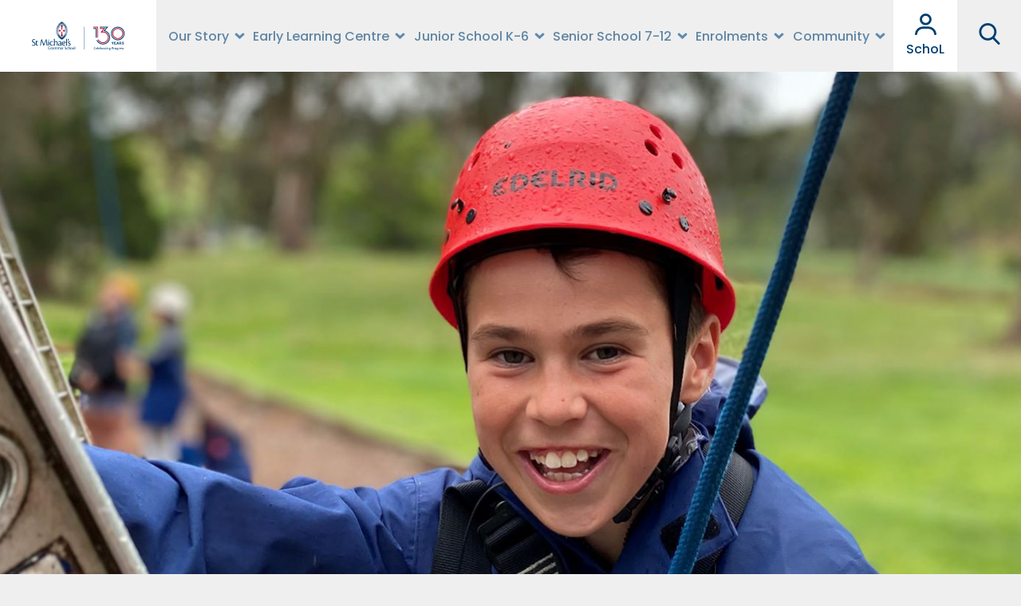

--- FILE ---
content_type: text/html; charset=UTF-8
request_url: https://www.stmichaels.vic.edu.au/community/news/the-crest-issue-6/
body_size: 16001
content:
<!doctype html>
<html lang="en-AU">
<head>
	<meta name="test" content="test deployment">
	<meta charset="UTF-8">
	<meta name="viewport" content="width=device-width, initial-scale=1.0, user-scalable=no,shrink-to-fit=no">
	<link rel="profile" href="http://gmpg.org/xfn/11">
	<link rel="shortcut icon" href="https://www.stmichaels.vic.edu.au/wp-content/themes/vencreative/html/upload/favicon.ico" type="image/x-icon">
    <link rel="apple-touch-icon" href="https://www.stmichaels.vic.edu.au/wp-content/themes/vencreative/html/upload/favicon.png">
    <!-- CSS-->
    <link rel="stylesheet" href="https://www.stmichaels.vic.edu.au/wp-content/themes/vencreative/html/src/scss/plugins.min.css">
    <link rel="stylesheet" href="https://www.stmichaels.vic.edu.au/wp-content/themes/vencreative/html/src/scss/style.min.css?v=20260131225906">
    <script>window.jQuery || document.write('<script src="https://www.stmichaels.vic.edu.au/wp-content/themes/vencreative/html/src/js/jquery.js"><\/script>')</script>
	<meta name='robots' content='index, follow, max-image-preview:large, max-snippet:-1, max-video-preview:-1' />
	<style>img:is([sizes="auto" i], [sizes^="auto," i]) { contain-intrinsic-size: 3000px 1500px }</style>
	
<!-- Google Tag Manager for WordPress by gtm4wp.com -->
<script data-cfasync="false" data-pagespeed-no-defer>
	var gtm4wp_datalayer_name = "dataLayer";
	var dataLayer = dataLayer || [];
</script>
<!-- End Google Tag Manager for WordPress by gtm4wp.com -->
	<!-- This site is optimized with the Yoast SEO plugin v26.3 - https://yoast.com/wordpress/plugins/seo/ -->
	<title>Read Issue 6 of The Crest magazine - St Michael&#039;s Grammar School</title>
	<link rel="canonical" href="http://www.stmichaels.vic.edu.au/community/news/the-crest-issue-6/" />
	<meta property="og:locale" content="en_US" />
	<meta property="og:type" content="article" />
	<meta property="og:title" content="Read Issue 6 of The Crest magazine - St Michael&#039;s Grammar School" />
	<meta property="og:url" content="http://www.stmichaels.vic.edu.au/community/news/the-crest-issue-6/" />
	<meta property="og:site_name" content="St Michael&#039;s Grammar School" />
	<meta property="article:published_time" content="2021-12-09T22:15:50+00:00" />
	<meta property="article:modified_time" content="2021-12-23T09:32:48+00:00" />
	<meta property="og:image" content="https://www.stmichaels.vic.edu.au/wp-content/uploads/2021/12/Fixed-Cover-Crest-6.jpg" />
	<meta property="og:image:width" content="1635" />
	<meta property="og:image:height" content="701" />
	<meta property="og:image:type" content="image/jpeg" />
	<meta name="author" content="cmason" />
	<meta name="twitter:card" content="summary_large_image" />
	<meta name="twitter:label1" content="Written by" />
	<meta name="twitter:data1" content="cmason" />
	<script type="application/ld+json" class="yoast-schema-graph">{"@context":"https://schema.org","@graph":[{"@type":"Article","@id":"http://www.stmichaels.vic.edu.au/community/news/the-crest-issue-6/#article","isPartOf":{"@id":"http://www.stmichaels.vic.edu.au/community/news/the-crest-issue-6/"},"author":{"name":"cmason","@id":"https://www.stmichaels.vic.edu.au/#/schema/person/998b76f53f7f0d679d9ca0f598ea868b"},"headline":"Read Issue 6 of The Crest magazine","datePublished":"2021-12-09T22:15:50+00:00","dateModified":"2021-12-23T09:32:48+00:00","mainEntityOfPage":{"@id":"http://www.stmichaels.vic.edu.au/community/news/the-crest-issue-6/"},"wordCount":6,"commentCount":0,"publisher":{"@id":"https://www.stmichaels.vic.edu.au/#organization"},"image":{"@id":"http://www.stmichaels.vic.edu.au/community/news/the-crest-issue-6/#primaryimage"},"thumbnailUrl":"https://www.stmichaels.vic.edu.au/wp-content/uploads/2021/12/Fixed-Cover-Crest-6.jpg","articleSection":["Community"],"inLanguage":"en-AU","potentialAction":[{"@type":"CommentAction","name":"Comment","target":["http://www.stmichaels.vic.edu.au/community/news/the-crest-issue-6/#respond"]}]},{"@type":"WebPage","@id":"http://www.stmichaels.vic.edu.au/community/news/the-crest-issue-6/","url":"http://www.stmichaels.vic.edu.au/community/news/the-crest-issue-6/","name":"Read Issue 6 of The Crest magazine - St Michael&#039;s Grammar School","isPartOf":{"@id":"https://www.stmichaels.vic.edu.au/#website"},"primaryImageOfPage":{"@id":"http://www.stmichaels.vic.edu.au/community/news/the-crest-issue-6/#primaryimage"},"image":{"@id":"http://www.stmichaels.vic.edu.au/community/news/the-crest-issue-6/#primaryimage"},"thumbnailUrl":"https://www.stmichaels.vic.edu.au/wp-content/uploads/2021/12/Fixed-Cover-Crest-6.jpg","datePublished":"2021-12-09T22:15:50+00:00","dateModified":"2021-12-23T09:32:48+00:00","breadcrumb":{"@id":"http://www.stmichaels.vic.edu.au/community/news/the-crest-issue-6/#breadcrumb"},"inLanguage":"en-AU","potentialAction":[{"@type":"ReadAction","target":["http://www.stmichaels.vic.edu.au/community/news/the-crest-issue-6/"]}]},{"@type":"ImageObject","inLanguage":"en-AU","@id":"http://www.stmichaels.vic.edu.au/community/news/the-crest-issue-6/#primaryimage","url":"https://www.stmichaels.vic.edu.au/wp-content/uploads/2021/12/Fixed-Cover-Crest-6.jpg","contentUrl":"https://www.stmichaels.vic.edu.au/wp-content/uploads/2021/12/Fixed-Cover-Crest-6.jpg","width":1635,"height":701},{"@type":"BreadcrumbList","@id":"http://www.stmichaels.vic.edu.au/community/news/the-crest-issue-6/#breadcrumb","itemListElement":[{"@type":"ListItem","position":1,"name":"Home","item":"https://www.stmichaels.vic.edu.au/"},{"@type":"ListItem","position":2,"name":"Read Issue 6 of The Crest magazine"}]},{"@type":"WebSite","@id":"https://www.stmichaels.vic.edu.au/#website","url":"https://www.stmichaels.vic.edu.au/","name":"St Michael&#039;s Grammar School","description":"St Michael’s is a creative, caring and diverse school","publisher":{"@id":"https://www.stmichaels.vic.edu.au/#organization"},"potentialAction":[{"@type":"SearchAction","target":{"@type":"EntryPoint","urlTemplate":"https://www.stmichaels.vic.edu.au/?s={search_term_string}"},"query-input":{"@type":"PropertyValueSpecification","valueRequired":true,"valueName":"search_term_string"}}],"inLanguage":"en-AU"},{"@type":"Organization","@id":"https://www.stmichaels.vic.edu.au/#organization","name":"St Michael&#039;s Grammar School","url":"https://www.stmichaels.vic.edu.au/","logo":{"@type":"ImageObject","inLanguage":"en-AU","@id":"https://www.stmichaels.vic.edu.au/#/schema/logo/image/","url":"https://www.stmichaels.vic.edu.au/wp-content/uploads/2025/03/SM-130-Years-Logo-Master-Brand-Lockup-RGB.svg","contentUrl":"https://www.stmichaels.vic.edu.au/wp-content/uploads/2025/03/SM-130-Years-Logo-Master-Brand-Lockup-RGB.svg","caption":"St Michael&#039;s Grammar School"},"image":{"@id":"https://www.stmichaels.vic.edu.au/#/schema/logo/image/"}},{"@type":"Person","@id":"https://www.stmichaels.vic.edu.au/#/schema/person/998b76f53f7f0d679d9ca0f598ea868b","name":"cmason","url":"https://www.stmichaels.vic.edu.au/author/cmason/"}]}</script>
	<!-- / Yoast SEO plugin. -->


<script type='application/javascript'  id='pys-version-script'>console.log('PixelYourSite Free version 11.1.3');</script>
<link rel='dns-prefetch' href='//www.google.com' />
<link rel="alternate" type="application/rss+xml" title="St Michael&#039;s Grammar School &raquo; Feed" href="https://www.stmichaels.vic.edu.au/feed/" />
<link rel="alternate" type="application/rss+xml" title="St Michael&#039;s Grammar School &raquo; Comments Feed" href="https://www.stmichaels.vic.edu.au/comments/feed/" />
		<!-- This site uses the Google Analytics by ExactMetrics plugin v8.9.0 - Using Analytics tracking - https://www.exactmetrics.com/ -->
							<script src="//www.googletagmanager.com/gtag/js?id=G-G03JJK77YB"  data-cfasync="false" data-wpfc-render="false" type="text/javascript" async></script>
			<script data-cfasync="false" data-wpfc-render="false" type="text/javascript">
				var em_version = '8.9.0';
				var em_track_user = true;
				var em_no_track_reason = '';
								var ExactMetricsDefaultLocations = {"page_location":"https:\/\/www.stmichaels.vic.edu.au\/community\/news\/the-crest-issue-6\/"};
								if ( typeof ExactMetricsPrivacyGuardFilter === 'function' ) {
					var ExactMetricsLocations = (typeof ExactMetricsExcludeQuery === 'object') ? ExactMetricsPrivacyGuardFilter( ExactMetricsExcludeQuery ) : ExactMetricsPrivacyGuardFilter( ExactMetricsDefaultLocations );
				} else {
					var ExactMetricsLocations = (typeof ExactMetricsExcludeQuery === 'object') ? ExactMetricsExcludeQuery : ExactMetricsDefaultLocations;
				}

								var disableStrs = [
										'ga-disable-G-G03JJK77YB',
									];

				/* Function to detect opted out users */
				function __gtagTrackerIsOptedOut() {
					for (var index = 0; index < disableStrs.length; index++) {
						if (document.cookie.indexOf(disableStrs[index] + '=true') > -1) {
							return true;
						}
					}

					return false;
				}

				/* Disable tracking if the opt-out cookie exists. */
				if (__gtagTrackerIsOptedOut()) {
					for (var index = 0; index < disableStrs.length; index++) {
						window[disableStrs[index]] = true;
					}
				}

				/* Opt-out function */
				function __gtagTrackerOptout() {
					for (var index = 0; index < disableStrs.length; index++) {
						document.cookie = disableStrs[index] + '=true; expires=Thu, 31 Dec 2099 23:59:59 UTC; path=/';
						window[disableStrs[index]] = true;
					}
				}

				if ('undefined' === typeof gaOptout) {
					function gaOptout() {
						__gtagTrackerOptout();
					}
				}
								window.dataLayer = window.dataLayer || [];

				window.ExactMetricsDualTracker = {
					helpers: {},
					trackers: {},
				};
				if (em_track_user) {
					function __gtagDataLayer() {
						dataLayer.push(arguments);
					}

					function __gtagTracker(type, name, parameters) {
						if (!parameters) {
							parameters = {};
						}

						if (parameters.send_to) {
							__gtagDataLayer.apply(null, arguments);
							return;
						}

						if (type === 'event') {
														parameters.send_to = exactmetrics_frontend.v4_id;
							var hookName = name;
							if (typeof parameters['event_category'] !== 'undefined') {
								hookName = parameters['event_category'] + ':' + name;
							}

							if (typeof ExactMetricsDualTracker.trackers[hookName] !== 'undefined') {
								ExactMetricsDualTracker.trackers[hookName](parameters);
							} else {
								__gtagDataLayer('event', name, parameters);
							}
							
						} else {
							__gtagDataLayer.apply(null, arguments);
						}
					}

					__gtagTracker('js', new Date());
					__gtagTracker('set', {
						'developer_id.dNDMyYj': true,
											});
					if ( ExactMetricsLocations.page_location ) {
						__gtagTracker('set', ExactMetricsLocations);
					}
										__gtagTracker('config', 'G-G03JJK77YB', {"forceSSL":"true","page_path":location.pathname + location.search + location.hash} );
										window.gtag = __gtagTracker;										(function () {
						/* https://developers.google.com/analytics/devguides/collection/analyticsjs/ */
						/* ga and __gaTracker compatibility shim. */
						var noopfn = function () {
							return null;
						};
						var newtracker = function () {
							return new Tracker();
						};
						var Tracker = function () {
							return null;
						};
						var p = Tracker.prototype;
						p.get = noopfn;
						p.set = noopfn;
						p.send = function () {
							var args = Array.prototype.slice.call(arguments);
							args.unshift('send');
							__gaTracker.apply(null, args);
						};
						var __gaTracker = function () {
							var len = arguments.length;
							if (len === 0) {
								return;
							}
							var f = arguments[len - 1];
							if (typeof f !== 'object' || f === null || typeof f.hitCallback !== 'function') {
								if ('send' === arguments[0]) {
									var hitConverted, hitObject = false, action;
									if ('event' === arguments[1]) {
										if ('undefined' !== typeof arguments[3]) {
											hitObject = {
												'eventAction': arguments[3],
												'eventCategory': arguments[2],
												'eventLabel': arguments[4],
												'value': arguments[5] ? arguments[5] : 1,
											}
										}
									}
									if ('pageview' === arguments[1]) {
										if ('undefined' !== typeof arguments[2]) {
											hitObject = {
												'eventAction': 'page_view',
												'page_path': arguments[2],
											}
										}
									}
									if (typeof arguments[2] === 'object') {
										hitObject = arguments[2];
									}
									if (typeof arguments[5] === 'object') {
										Object.assign(hitObject, arguments[5]);
									}
									if ('undefined' !== typeof arguments[1].hitType) {
										hitObject = arguments[1];
										if ('pageview' === hitObject.hitType) {
											hitObject.eventAction = 'page_view';
										}
									}
									if (hitObject) {
										action = 'timing' === arguments[1].hitType ? 'timing_complete' : hitObject.eventAction;
										hitConverted = mapArgs(hitObject);
										__gtagTracker('event', action, hitConverted);
									}
								}
								return;
							}

							function mapArgs(args) {
								var arg, hit = {};
								var gaMap = {
									'eventCategory': 'event_category',
									'eventAction': 'event_action',
									'eventLabel': 'event_label',
									'eventValue': 'event_value',
									'nonInteraction': 'non_interaction',
									'timingCategory': 'event_category',
									'timingVar': 'name',
									'timingValue': 'value',
									'timingLabel': 'event_label',
									'page': 'page_path',
									'location': 'page_location',
									'title': 'page_title',
									'referrer' : 'page_referrer',
								};
								for (arg in args) {
																		if (!(!args.hasOwnProperty(arg) || !gaMap.hasOwnProperty(arg))) {
										hit[gaMap[arg]] = args[arg];
									} else {
										hit[arg] = args[arg];
									}
								}
								return hit;
							}

							try {
								f.hitCallback();
							} catch (ex) {
							}
						};
						__gaTracker.create = newtracker;
						__gaTracker.getByName = newtracker;
						__gaTracker.getAll = function () {
							return [];
						};
						__gaTracker.remove = noopfn;
						__gaTracker.loaded = true;
						window['__gaTracker'] = __gaTracker;
					})();
									} else {
										console.log("");
					(function () {
						function __gtagTracker() {
							return null;
						}

						window['__gtagTracker'] = __gtagTracker;
						window['gtag'] = __gtagTracker;
					})();
									}
			</script>
			
							<!-- / Google Analytics by ExactMetrics -->
		<script type="text/javascript">
/* <![CDATA[ */
window._wpemojiSettings = {"baseUrl":"https:\/\/s.w.org\/images\/core\/emoji\/16.0.1\/72x72\/","ext":".png","svgUrl":"https:\/\/s.w.org\/images\/core\/emoji\/16.0.1\/svg\/","svgExt":".svg","source":{"concatemoji":"https:\/\/www.stmichaels.vic.edu.au\/wp-includes\/js\/wp-emoji-release.min.js?ver=6.8.3"}};
/*! This file is auto-generated */
!function(s,n){var o,i,e;function c(e){try{var t={supportTests:e,timestamp:(new Date).valueOf()};sessionStorage.setItem(o,JSON.stringify(t))}catch(e){}}function p(e,t,n){e.clearRect(0,0,e.canvas.width,e.canvas.height),e.fillText(t,0,0);var t=new Uint32Array(e.getImageData(0,0,e.canvas.width,e.canvas.height).data),a=(e.clearRect(0,0,e.canvas.width,e.canvas.height),e.fillText(n,0,0),new Uint32Array(e.getImageData(0,0,e.canvas.width,e.canvas.height).data));return t.every(function(e,t){return e===a[t]})}function u(e,t){e.clearRect(0,0,e.canvas.width,e.canvas.height),e.fillText(t,0,0);for(var n=e.getImageData(16,16,1,1),a=0;a<n.data.length;a++)if(0!==n.data[a])return!1;return!0}function f(e,t,n,a){switch(t){case"flag":return n(e,"\ud83c\udff3\ufe0f\u200d\u26a7\ufe0f","\ud83c\udff3\ufe0f\u200b\u26a7\ufe0f")?!1:!n(e,"\ud83c\udde8\ud83c\uddf6","\ud83c\udde8\u200b\ud83c\uddf6")&&!n(e,"\ud83c\udff4\udb40\udc67\udb40\udc62\udb40\udc65\udb40\udc6e\udb40\udc67\udb40\udc7f","\ud83c\udff4\u200b\udb40\udc67\u200b\udb40\udc62\u200b\udb40\udc65\u200b\udb40\udc6e\u200b\udb40\udc67\u200b\udb40\udc7f");case"emoji":return!a(e,"\ud83e\udedf")}return!1}function g(e,t,n,a){var r="undefined"!=typeof WorkerGlobalScope&&self instanceof WorkerGlobalScope?new OffscreenCanvas(300,150):s.createElement("canvas"),o=r.getContext("2d",{willReadFrequently:!0}),i=(o.textBaseline="top",o.font="600 32px Arial",{});return e.forEach(function(e){i[e]=t(o,e,n,a)}),i}function t(e){var t=s.createElement("script");t.src=e,t.defer=!0,s.head.appendChild(t)}"undefined"!=typeof Promise&&(o="wpEmojiSettingsSupports",i=["flag","emoji"],n.supports={everything:!0,everythingExceptFlag:!0},e=new Promise(function(e){s.addEventListener("DOMContentLoaded",e,{once:!0})}),new Promise(function(t){var n=function(){try{var e=JSON.parse(sessionStorage.getItem(o));if("object"==typeof e&&"number"==typeof e.timestamp&&(new Date).valueOf()<e.timestamp+604800&&"object"==typeof e.supportTests)return e.supportTests}catch(e){}return null}();if(!n){if("undefined"!=typeof Worker&&"undefined"!=typeof OffscreenCanvas&&"undefined"!=typeof URL&&URL.createObjectURL&&"undefined"!=typeof Blob)try{var e="postMessage("+g.toString()+"("+[JSON.stringify(i),f.toString(),p.toString(),u.toString()].join(",")+"));",a=new Blob([e],{type:"text/javascript"}),r=new Worker(URL.createObjectURL(a),{name:"wpTestEmojiSupports"});return void(r.onmessage=function(e){c(n=e.data),r.terminate(),t(n)})}catch(e){}c(n=g(i,f,p,u))}t(n)}).then(function(e){for(var t in e)n.supports[t]=e[t],n.supports.everything=n.supports.everything&&n.supports[t],"flag"!==t&&(n.supports.everythingExceptFlag=n.supports.everythingExceptFlag&&n.supports[t]);n.supports.everythingExceptFlag=n.supports.everythingExceptFlag&&!n.supports.flag,n.DOMReady=!1,n.readyCallback=function(){n.DOMReady=!0}}).then(function(){return e}).then(function(){var e;n.supports.everything||(n.readyCallback(),(e=n.source||{}).concatemoji?t(e.concatemoji):e.wpemoji&&e.twemoji&&(t(e.twemoji),t(e.wpemoji)))}))}((window,document),window._wpemojiSettings);
/* ]]> */
</script>
<link rel='stylesheet' id='sdm-styles-css' href='https://www.stmichaels.vic.edu.au/wp-content/plugins/simple-download-monitor/css/sdm_wp_styles.css?ver=6.8.3' type='text/css' media='all' />
<style id='wp-emoji-styles-inline-css' type='text/css'>

	img.wp-smiley, img.emoji {
		display: inline !important;
		border: none !important;
		box-shadow: none !important;
		height: 1em !important;
		width: 1em !important;
		margin: 0 0.07em !important;
		vertical-align: -0.1em !important;
		background: none !important;
		padding: 0 !important;
	}
</style>
<link rel='stylesheet' id='vencreative-style-css' href='https://www.stmichaels.vic.edu.au/wp-content/themes/vencreative/style.css?ver=6.8.3' type='text/css' media='all' />
<link rel='stylesheet' id='tablepress-default-css' href='https://www.stmichaels.vic.edu.au/wp-content/plugins/tablepress/css/build/default.css?ver=3.2.5' type='text/css' media='all' />
<script type="text/javascript" src="https://www.stmichaels.vic.edu.au/wp-content/plugins/google-analytics-dashboard-for-wp/assets/js/frontend-gtag.min.js?ver=8.9.0" id="exactmetrics-frontend-script-js" async="async" data-wp-strategy="async"></script>
<script data-cfasync="false" data-wpfc-render="false" type="text/javascript" id='exactmetrics-frontend-script-js-extra'>/* <![CDATA[ */
var exactmetrics_frontend = {"js_events_tracking":"true","download_extensions":"zip,mp3,mpeg,pdf,docx,pptx,xlsx,rar","inbound_paths":"[{\"path\":\"\\\/go\\\/\",\"label\":\"affiliate\"},{\"path\":\"\\\/recommend\\\/\",\"label\":\"affiliate\"},{\"path\":\"\\\/out\\\/\",\"label\":\"Affiliate\"}]","home_url":"https:\/\/www.stmichaels.vic.edu.au","hash_tracking":"true","v4_id":"G-G03JJK77YB"};/* ]]> */
</script>
<script type="text/javascript" id="jquery-core-js-extra">
/* <![CDATA[ */
var pysFacebookRest = {"restApiUrl":"https:\/\/www.stmichaels.vic.edu.au\/wp-json\/pys-facebook\/v1\/event","debug":""};
/* ]]> */
</script>
<script type="text/javascript" src="https://www.stmichaels.vic.edu.au/wp-includes/js/jquery/jquery.min.js?ver=3.7.1" id="jquery-core-js"></script>
<script type="text/javascript" src="https://www.stmichaels.vic.edu.au/wp-includes/js/jquery/jquery-migrate.min.js?ver=3.4.1" id="jquery-migrate-js"></script>
<script type="text/javascript" id="sdm-scripts-js-extra">
/* <![CDATA[ */
var sdm_ajax_script = {"ajaxurl":"https:\/\/www.stmichaels.vic.edu.au\/wp-admin\/admin-ajax.php"};
/* ]]> */
</script>
<script type="text/javascript" src="https://www.stmichaels.vic.edu.au/wp-content/plugins/simple-download-monitor/js/sdm_wp_scripts.js?ver=6.8.3" id="sdm-scripts-js"></script>
<script type="text/javascript" src="https://www.stmichaels.vic.edu.au/wp-content/plugins/pixelyoursite/dist/scripts/jquery.bind-first-0.2.3.min.js?ver=6.8.3" id="jquery-bind-first-js"></script>
<script type="text/javascript" src="https://www.stmichaels.vic.edu.au/wp-content/plugins/pixelyoursite/dist/scripts/js.cookie-2.1.3.min.js?ver=2.1.3" id="js-cookie-pys-js"></script>
<script type="text/javascript" src="https://www.stmichaels.vic.edu.au/wp-content/plugins/pixelyoursite/dist/scripts/tld.min.js?ver=2.3.1" id="js-tld-js"></script>
<script type="text/javascript" id="pys-js-extra">
/* <![CDATA[ */
var pysOptions = {"staticEvents":{"facebook":{"init_event":[{"delay":0,"type":"static","ajaxFire":false,"name":"PageView","pixelIds":["470007790049556"],"eventID":"d4a4cf79-24f2-45c6-9c2d-774a59fa9554","params":{"post_category":"Community","page_title":"Read Issue 6 of The Crest magazine","post_type":"post","post_id":11840,"plugin":"PixelYourSite","user_role":"guest","event_url":"www.stmichaels.vic.edu.au\/community\/news\/the-crest-issue-6\/"},"e_id":"init_event","ids":[],"hasTimeWindow":false,"timeWindow":0,"woo_order":"","edd_order":""}]}},"dynamicEvents":[],"triggerEvents":[],"triggerEventTypes":[],"facebook":{"pixelIds":["470007790049556"],"advancedMatching":{"external_id":"cffebfdeccebeecaabdeaf"},"advancedMatchingEnabled":true,"removeMetadata":false,"wooVariableAsSimple":false,"serverApiEnabled":true,"wooCRSendFromServer":false,"send_external_id":null,"enabled_medical":false,"do_not_track_medical_param":["event_url","post_title","page_title","landing_page","content_name","categories","category_name","tags"],"meta_ldu":false},"debug":"","siteUrl":"https:\/\/www.stmichaels.vic.edu.au","ajaxUrl":"https:\/\/www.stmichaels.vic.edu.au\/wp-admin\/admin-ajax.php","ajax_event":"9ef0276e7c","enable_remove_download_url_param":"1","cookie_duration":"7","last_visit_duration":"60","enable_success_send_form":"","ajaxForServerEvent":"1","ajaxForServerStaticEvent":"1","useSendBeacon":"1","send_external_id":"1","external_id_expire":"180","track_cookie_for_subdomains":"1","google_consent_mode":"1","gdpr":{"ajax_enabled":false,"all_disabled_by_api":false,"facebook_disabled_by_api":false,"analytics_disabled_by_api":false,"google_ads_disabled_by_api":false,"pinterest_disabled_by_api":false,"bing_disabled_by_api":false,"externalID_disabled_by_api":false,"facebook_prior_consent_enabled":true,"analytics_prior_consent_enabled":true,"google_ads_prior_consent_enabled":null,"pinterest_prior_consent_enabled":true,"bing_prior_consent_enabled":true,"cookiebot_integration_enabled":false,"cookiebot_facebook_consent_category":"marketing","cookiebot_analytics_consent_category":"statistics","cookiebot_tiktok_consent_category":"marketing","cookiebot_google_ads_consent_category":"marketing","cookiebot_pinterest_consent_category":"marketing","cookiebot_bing_consent_category":"marketing","consent_magic_integration_enabled":false,"real_cookie_banner_integration_enabled":false,"cookie_notice_integration_enabled":false,"cookie_law_info_integration_enabled":false,"analytics_storage":{"enabled":true,"value":"granted","filter":false},"ad_storage":{"enabled":true,"value":"granted","filter":false},"ad_user_data":{"enabled":true,"value":"granted","filter":false},"ad_personalization":{"enabled":true,"value":"granted","filter":false}},"cookie":{"disabled_all_cookie":false,"disabled_start_session_cookie":false,"disabled_advanced_form_data_cookie":false,"disabled_landing_page_cookie":false,"disabled_first_visit_cookie":false,"disabled_trafficsource_cookie":false,"disabled_utmTerms_cookie":false,"disabled_utmId_cookie":false},"tracking_analytics":{"TrafficSource":"direct","TrafficLanding":"undefined","TrafficUtms":[],"TrafficUtmsId":[]},"GATags":{"ga_datalayer_type":"default","ga_datalayer_name":"dataLayerPYS"},"woo":{"enabled":false},"edd":{"enabled":false},"cache_bypass":"1769900346"};
/* ]]> */
</script>
<script type="text/javascript" src="https://www.stmichaels.vic.edu.au/wp-content/plugins/pixelyoursite/dist/scripts/public.js?ver=11.1.3" id="pys-js"></script>
<link rel="https://api.w.org/" href="https://www.stmichaels.vic.edu.au/wp-json/" /><link rel="alternate" title="JSON" type="application/json" href="https://www.stmichaels.vic.edu.au/wp-json/wp/v2/posts/11840" /><link rel="EditURI" type="application/rsd+xml" title="RSD" href="https://www.stmichaels.vic.edu.au/xmlrpc.php?rsd" />
<meta name="generator" content="WordPress 6.8.3" />
<link rel='shortlink' href='https://www.stmichaels.vic.edu.au/?p=11840' />
<link rel="alternate" title="oEmbed (JSON)" type="application/json+oembed" href="https://www.stmichaels.vic.edu.au/wp-json/oembed/1.0/embed?url=http%3A%2F%2Fwww.stmichaels.vic.edu.au%2Fcommunity%2Fnews%2Fthe-crest-issue-6%2F" />
<link rel="alternate" title="oEmbed (XML)" type="text/xml+oembed" href="https://www.stmichaels.vic.edu.au/wp-json/oembed/1.0/embed?url=http%3A%2F%2Fwww.stmichaels.vic.edu.au%2Fcommunity%2Fnews%2Fthe-crest-issue-6%2F&#038;format=xml" />
<!-- start Simple Custom CSS and JS -->
<style type="text/css">
.column {
  float: left;
  width: 50%;
}

.column .gform_wrapper.gform_legacy_markup_wrapper {
  min-height: 1610px;
}

.gform-half {
	margin: 40px 0;
}

.gform-half .row {
	row-gap: 40px;
}

.gform-half .gform_wrapper {
	margin: 0;
	padding: 40px;
	height: 100%;
}

@media (max-width: 991px) {
	.gform-half .gform_wrapper {
		padding: 25px;
	}
}</style>
<!-- end Simple Custom CSS and JS -->
<!-- start Simple Custom CSS and JS -->
<style type="text/css">
.page-id-14159 .gform_wrapper {
	padding-top: 0px !important;
	margin-top: 0px !important
}

.page-id-14159 .bg-white.form-general > div {
    padding-bottom: 0 !important;
}

.event-template-default .gform-body.gform_body {
	padding-bottom: 70px;
}

p.gform_required_legend {
	display: none !important;
}
.page-id-14159 .enrolment-content ul li {
	margin-bottom: 0px !important;
}

h2.gform_submission_error {
	font-size: 18px;
	color: red;
}

.event-template-default .gf_name_has_2 {
	display: flex;
	gap: 20px;
}

.event-template-default .gf_name_has_2 > span {
	flex-basis: auto;
	flex-grow: 1;
}

h2.gform_title {
	margin-bottom: 40px
}

div#input_11_9 {
	display: flex;
	gap: 15px;
}
div#input_11_9 input {
	border: none;
	border-bottom: 1px solid #a8a8a8;
	min-width: 70px;
}

div#ui-datepicker-div {
	background-color: white;
	border: 1px solid #d8d8d8;
	padding: 20px;
}

table.ui-datepicker-calendar th {
	padding: 10px 6px;
}
.ui-datepicker-header.ui-widget-header.ui-helper-clearfix.ui-corner-all a {
	width: 50%;
	display: inline-block;
}
.ui-datepicker-header.ui-widget-header.ui-helper-clearfix.ui-corner-all a:nth-child(2) {
	text-align: right
}
.ui-datepicker-title {
	font-weight: 600;
	display: block;
	text-align: center;
}

@media screen and (min-width:600px) {
	.event-template-default .form-get-in-touch {
		padding: 60px 75px 60px 70px
	}
}</style>
<!-- end Simple Custom CSS and JS -->

<!-- Google Tag Manager for WordPress by gtm4wp.com -->
<!-- GTM Container placement set to footer -->
<script data-cfasync="false" data-pagespeed-no-defer>
	var dataLayer_content = {"pagePostType":"post","pagePostType2":"single-post","pageCategory":["community"],"pagePostAuthor":"cmason"};
	dataLayer.push( dataLayer_content );
</script>
<script data-cfasync="false" data-pagespeed-no-defer>
(function(w,d,s,l,i){w[l]=w[l]||[];w[l].push({'gtm.start':
new Date().getTime(),event:'gtm.js'});var f=d.getElementsByTagName(s)[0],
j=d.createElement(s),dl=l!='dataLayer'?'&l='+l:'';j.async=true;j.src=
'//www.googletagmanager.com/gtm.js?id='+i+dl;f.parentNode.insertBefore(j,f);
})(window,document,'script','dataLayer','GTM-M32CZQ7');
</script>
<!-- End Google Tag Manager for WordPress by gtm4wp.com -->
<!-- Meta Pixel Code -->
<script type='text/javascript'>
!function(f,b,e,v,n,t,s){if(f.fbq)return;n=f.fbq=function(){n.callMethod?
n.callMethod.apply(n,arguments):n.queue.push(arguments)};if(!f._fbq)f._fbq=n;
n.push=n;n.loaded=!0;n.version='2.0';n.queue=[];t=b.createElement(e);t.async=!0;
t.src=v;s=b.getElementsByTagName(e)[0];s.parentNode.insertBefore(t,s)}(window,
document,'script','https://connect.facebook.net/en_US/fbevents.js');
</script>
<!-- End Meta Pixel Code -->
<script type='text/javascript'>var url = window.location.origin + '?ob=open-bridge';
            fbq('set', 'openbridge', '470007790049556', url);
fbq('init', '470007790049556', {}, {
    "agent": "wordpress-6.8.3-4.1.5"
})</script><script type='text/javascript'>
    fbq('track', 'PageView', []);
  </script>		<style type="text/css" id="wp-custom-css">
			img.alignright {float:right; margin:0 0 1em 1em}
img.alignleft {float:left; margin:0 1em 1em 0}
img.aligncenter {display: block; margin-left: auto; margin-right: auto}
a img.alignright {float:right; margin:0 0 1em 1em}
a img.alignleft {float:left; margin:0 1em 1em 0}
a img.aligncenter {display: block; margin-left: auto; margin-right: auto}		</style>
		    <!-- Hotjar Tracking Code for https://www.stmichaels.vic.edu.au/?doing_wp_cron=1698185860.1875510215759277343750 -->
    <script> (function(h,o,t,j,a,r){ h.hj=h.hj||function(){(h.hj.q=h.hj.q||[]).push(arguments)}; h._hjSettings={hjid:3708416,hjsv:6}; a=o.getElementsByTagName('head')[0]; r=o.createElement('script');r.async=1; r.src=t+h._hjSettings.hjid+j+h._hjSettings.hjsv; a.appendChild(r); })(window,document,'https://static.hotjar.com/c/hotjar-','.js?sv='); </script>

</head>

<body class="wp-singular post-template-default single single-post postid-11840 single-format-standard wp-custom-logo wp-theme-vencreative">

    <!-- LOADING -->
    <script>sessionStorage.getItem("isFirstRun") || document.write('<div id="preloader"><div class="loading"></div></div>')</script>

    <!-- HEADER PAGE -->
    <header class="header-page kevin">
        <div class="wrap-sticky">
            <div class="container-big no-padding">
                                                    <div class="logo" ><a href="https://www.stmichaels.vic.edu.au"><img
                                    src="https://www.stmichaels.vic.edu.au/wp-content/uploads/2025/03/SM-130-Years-Logo-Master-Brand-Lockup-RGB.svg" alt=""/></a></div>
                                <div class="list-menu">
                    <ul id="menu-main-menu" class="menu-top"><li id="menu-item-136" class="menu-item menu-item-type-post_type menu-item-object-page menu-item-has-children menu-item-136"><a href="https://www.stmichaels.vic.edu.au/about/">Our Story</a>
<ul class="sub-menu">
	<li id="menu-item-12632" class="menu-item menu-item-type-post_type menu-item-object-page menu-item-12632"><a href="https://www.stmichaels.vic.edu.au/why-st-michaels/">Why families choose St Michael’s</a></li>
	<li id="menu-item-15416" class="menu-item menu-item-type-post_type menu-item-object-page menu-item-15416"><a href="https://www.stmichaels.vic.edu.au/testimonials/">Parent Testimonials</a></li>
	<li id="menu-item-11538" class="menu-item menu-item-type-post_type menu-item-object-page menu-item-11538"><a href="https://www.stmichaels.vic.edu.au/about/our-values/">Our Values</a></li>
	<li id="menu-item-10465" class="menu-item menu-item-type-post_type menu-item-object-page menu-item-10465"><a href="https://www.stmichaels.vic.edu.au/about/strategic-direction-towards-2030/">Strategic Direction: Towards 2030</a></li>
	<li id="menu-item-346" class="menu-item menu-item-type-post_type menu-item-object-page menu-item-346"><a href="https://www.stmichaels.vic.edu.au/about/leadership/">Leadership</a></li>
	<li id="menu-item-11302" class="menu-item menu-item-type-post_type menu-item-object-page menu-item-11302"><a href="https://www.stmichaels.vic.edu.au/about/employment/">Employment</a></li>
	<li id="menu-item-14402" class="menu-item menu-item-type-custom menu-item-object-custom menu-item-14402"><a href="http://www.stmichaels.vic.edu.au/home/major-projects/major-projects/">Major Projects</a></li>
	<li id="menu-item-14426" class="menu-item menu-item-type-custom menu-item-object-custom menu-item-14426"><a href="http://www.stmichaels.vic.edu.au/award-winning-facilities/">Award-Winning Facilities</a></li>
	<li id="menu-item-14645" class="menu-item menu-item-type-custom menu-item-object-custom menu-item-14645"><a href="http://www.stmichaels.vic.edu.au/learning-technologies-and-ict/">Learning Technologies and ICT</a></li>
	<li id="menu-item-10897" class="menu-item menu-item-type-post_type menu-item-object-page menu-item-10897"><a href="https://www.stmichaels.vic.edu.au/125th-anniversary/">Our History</a></li>
	<li id="menu-item-14487" class="menu-item menu-item-type-custom menu-item-object-custom menu-item-14487"><a href="http://www.stmichaels.vic.edu.au/wellbeing-2/">Wellbeing</a></li>
	<li id="menu-item-12699" class="menu-item menu-item-type-post_type menu-item-object-page menu-item-12699"><a href="https://www.stmichaels.vic.edu.au/about/policies/">Policies</a></li>
	<li id="menu-item-11255" class="menu-item menu-item-type-post_type menu-item-object-page menu-item-11255"><a href="https://www.stmichaels.vic.edu.au/about/reconciliation/">Reconciliation</a></li>
	<li id="menu-item-14468" class="menu-item menu-item-type-custom menu-item-object-custom menu-item-14468"><a href="http://www.stmichaels.vic.edu.au/sustainability-1/">Sustainability</a></li>
</ul>
</li>
<li id="menu-item-14306" class="menu-item menu-item-type-custom menu-item-object-custom menu-item-has-children menu-item-14306"><a href="http://www.stmichaels.vic.edu.au/enrolments/early-learning-centre/">Early Learning Centre</a>
<ul class="sub-menu">
	<li id="menu-item-14323" class="menu-item menu-item-type-custom menu-item-object-custom menu-item-14323"><a href="http://www.stmichaels.vic.edu.au/enrolments/early-learning-centre/">Discover our ELC</a></li>
	<li id="menu-item-14658" class="menu-item menu-item-type-custom menu-item-object-custom menu-item-14658"><a href="http://www.stmichaels.vic.edu.au/elc-extended-tuition-program/">ELC Extended Tuition Program</a></li>
</ul>
</li>
<li id="menu-item-12639" class="menu-item menu-item-type-custom menu-item-object-custom menu-item-has-children menu-item-12639"><a href="http://www.stmichaels.vic.edu.au/enrolments/junior-school-k-6-2/">Junior School K-6</a>
<ul class="sub-menu">
	<li id="menu-item-14321" class="menu-item menu-item-type-custom menu-item-object-custom menu-item-14321"><a href="http://www.stmichaels.vic.edu.au/enrolments/junior-school-k-6-2/">Discover our Junior School</a></li>
	<li id="menu-item-12638" class="menu-item menu-item-type-custom menu-item-object-custom menu-item-12638"><a href="http://www.stmichaels.vic.edu.au/curriculum-k-6/">Curriculum K-6</a></li>
	<li id="menu-item-14362" class="menu-item menu-item-type-custom menu-item-object-custom menu-item-14362"><a href="http://www.stmichaels.vic.edu.au/outdoor-education-k-6/">Outdoor Education K-6</a></li>
	<li id="menu-item-11464" class="menu-item menu-item-type-post_type menu-item-object-page menu-item-11464"><a href="https://www.stmichaels.vic.edu.au/co-curricular-extra-curricular/performing-arts/">Performing Arts</a></li>
	<li id="menu-item-11465" class="menu-item menu-item-type-post_type menu-item-object-page menu-item-11465"><a href="https://www.stmichaels.vic.edu.au/co-curricular-extra-curricular/sport/">Sport</a></li>
	<li id="menu-item-14673" class="menu-item menu-item-type-custom menu-item-object-custom menu-item-14673"><a href="http://www.stmichaels.vic.edu.au/junior-school-extended-tuition-program">Junior School Extended Tuition Program</a></li>
</ul>
</li>
<li id="menu-item-12640" class="menu-item menu-item-type-custom menu-item-object-custom menu-item-has-children menu-item-12640"><a href="http://www.stmichaels.vic.edu.au/enrolments/senior-school-7-12/">Senior School 7-12</a>
<ul class="sub-menu">
	<li id="menu-item-14322" class="menu-item menu-item-type-custom menu-item-object-custom menu-item-14322"><a href="http://www.stmichaels.vic.edu.au/senior-school-7-12/">Discover our Senior School</a></li>
	<li id="menu-item-15153" class="menu-item menu-item-type-custom menu-item-object-custom menu-item-15153"><a href="http://www.stmichaels.vic.edu.au/enrolments/vceresults2023-3/">VCE Results</a></li>
	<li id="menu-item-14311" class="menu-item menu-item-type-custom menu-item-object-custom menu-item-14311"><a href="http://www.stmichaels.vic.edu.au/learning/curriculum-k-12-2/">Curriculum K-12</a></li>
	<li id="menu-item-14315" class="menu-item menu-item-type-post_type menu-item-object-page menu-item-14315"><a href="https://www.stmichaels.vic.edu.au/co-curricular-extra-curricular/performing-arts/">Performing Arts</a></li>
	<li id="menu-item-14313" class="menu-item menu-item-type-post_type menu-item-object-page menu-item-14313"><a href="https://www.stmichaels.vic.edu.au/co-curricular-extra-curricular/sport/">Sport</a></li>
	<li id="menu-item-14316" class="menu-item menu-item-type-post_type menu-item-object-page menu-item-14316"><a href="https://www.stmichaels.vic.edu.au/co-curricular-extra-curricular/outdoor-education/">Outdoor Education</a></li>
	<li id="menu-item-14680" class="menu-item menu-item-type-custom menu-item-object-custom menu-item-14680"><a href="http://www.stmichaels.vic.edu.au/senior-school-extended-tuition-program">Senior School Extended Tuition Program</a></li>
</ul>
</li>
<li id="menu-item-135" class="menu-item menu-item-type-post_type menu-item-object-page menu-item-has-children menu-item-135"><a href="https://www.stmichaels.vic.edu.au/enrolments/">Enrolments</a>
<ul class="sub-menu">
	<li id="menu-item-602" class="menu-item menu-item-type-post_type menu-item-object-enrolments menu-item-602"><a href="https://www.stmichaels.vic.edu.au/enrolments/how-to-enrol/">How to enrol</a></li>
	<li id="menu-item-12635" class="menu-item menu-item-type-custom menu-item-object-custom menu-item-12635"><a href="http://www.stmichaels.vic.edu.au/enrolments/when/">When to enrol</a></li>
	<li id="menu-item-12634" class="menu-item menu-item-type-custom menu-item-object-custom menu-item-12634"><a href="http://www.stmichaels.vic.edu.au/enrolments/visit/">Visit Us</a></li>
	<li id="menu-item-12016" class="menu-item menu-item-type-custom menu-item-object-custom menu-item-12016"><a href="https://stmichaelsgrammar.youtour.com.au/a/stmichaelsgrammar/index.html">Virtual Tour</a></li>
	<li id="menu-item-12636" class="menu-item menu-item-type-custom menu-item-object-custom menu-item-12636"><a href="http://www.stmichaels.vic.edu.au/enrolments/international-students/">International Students</a></li>
	<li id="menu-item-148" class="menu-item menu-item-type-post_type menu-item-object-enrolments menu-item-148"><a href="https://www.stmichaels.vic.edu.au/enrolments/fees-and-charges/">Fees and Charges</a></li>
	<li id="menu-item-9185" class="menu-item menu-item-type-custom menu-item-object-custom menu-item-9185"><a href="http://www.stmichaels.vic.edu.au/enrolments/scholarships/">Scholarships</a></li>
	<li id="menu-item-8875" class="menu-item menu-item-type-post_type menu-item-object-page menu-item-has-children menu-item-8875"><a href="https://www.stmichaels.vic.edu.au/uniform-shop/">Uniforms</a>
	<ul class="sub-menu">
		<li id="menu-item-15492" class="menu-item menu-item-type-post_type menu-item-object-page menu-item-15492"><a href="https://www.stmichaels.vic.edu.au/130-years-uniform-updates/">St Michael’s Uniform Updates 2025-2027</a></li>
	</ul>
</li>
	<li id="menu-item-600" class="menu-item menu-item-type-post_type menu-item-object-discover menu-item-600"><a href="https://www.stmichaels.vic.edu.au/discover/transport-2/">Our Bus Service</a></li>
	<li id="menu-item-829" class="menu-item menu-item-type-post_type menu-item-object-page menu-item-829"><a href="https://www.stmichaels.vic.edu.au/community/term-dates/">Term Dates</a></li>
	<li id="menu-item-15645" class="menu-item menu-item-type-custom menu-item-object-custom menu-item-15645"><a href="https://enrol.stmichaels.vic.edu.au/enquiry/">Parent Dashboard</a></li>
	<li id="menu-item-15646" class="menu-item menu-item-type-custom menu-item-object-custom menu-item-15646"><a href="https://enrol.stmichaels.vic.edu.au/enquiry/">Enquiries</a></li>
</ul>
</li>
<li id="menu-item-878" class="menu-item menu-item-type-post_type menu-item-object-page menu-item-has-children menu-item-878"><a href="https://www.stmichaels.vic.edu.au/community/">Community</a>
<ul class="sub-menu">
	<li id="menu-item-15792" class="menu-item menu-item-type-post_type menu-item-object-page menu-item-15792"><a href="https://www.stmichaels.vic.edu.au/timetable-change-2026-community-information/">Timetable Change 2026 – Community Information</a></li>
	<li id="menu-item-15318" class="menu-item menu-item-type-post_type menu-item-object-page menu-item-15318"><a href="https://www.stmichaels.vic.edu.au/campus-planning-community-information/">Campus Planning – Community Information</a></li>
	<li id="menu-item-15917" class="menu-item menu-item-type-custom menu-item-object-custom menu-item-15917"><a href="https://community.stmichaels.vic.edu.au/givingwebsite">Giving to St Michael&#8217;s</a></li>
	<li id="menu-item-15802" class="menu-item menu-item-type-post_type menu-item-object-page menu-item-15802"><a href="https://www.stmichaels.vic.edu.au/holiday-programs/">Holiday Programs</a></li>
	<li id="menu-item-165" class="menu-item menu-item-type-post_type menu-item-object-page menu-item-165"><a href="https://www.stmichaels.vic.edu.au/community/events/">Events</a></li>
	<li id="menu-item-166" class="menu-item menu-item-type-post_type menu-item-object-page menu-item-166"><a href="https://www.stmichaels.vic.edu.au/community/news/">News</a></li>
	<li id="menu-item-8872" class="menu-item menu-item-type-post_type menu-item-object-page menu-item-8872"><a href="https://www.stmichaels.vic.edu.au/community/old-michaelians-2/">Old Michaelians</a></li>
	<li id="menu-item-14265" class="menu-item menu-item-type-post_type menu-item-object-page menu-item-14265"><a href="https://www.stmichaels.vic.edu.au/community/omawards/">Old Michaelian Contributing Citizen Awards</a></li>
	<li id="menu-item-8873" class="menu-item menu-item-type-post_type menu-item-object-page menu-item-8873"><a href="https://www.stmichaels.vic.edu.au/community/parent-community-association/">Parent Community Association</a></li>
	<li id="menu-item-12090" class="menu-item menu-item-type-post_type menu-item-object-page menu-item-12090"><a href="https://www.stmichaels.vic.edu.au/community/volunteering-3/">Volunteering</a></li>
	<li id="menu-item-12698" class="menu-item menu-item-type-post_type menu-item-object-page menu-item-12698"><a href="https://www.stmichaels.vic.edu.au/about/publications/">Publications</a></li>
	<li id="menu-item-14423" class="menu-item menu-item-type-custom menu-item-object-custom menu-item-14423"><a href="http://www.stmichaels.vic.edu.au/facility-hire/">Facility Hire</a></li>
	<li id="menu-item-11237" class="menu-item menu-item-type-post_type menu-item-object-page menu-item-11237"><a href="https://www.stmichaels.vic.edu.au/contact-us/">Contact Us</a></li>
	<li id="menu-item-11236" class="menu-item menu-item-type-post_type menu-item-object-page menu-item-11236"><a href="https://www.stmichaels.vic.edu.au/update-your-details/">Update Your Details</a></li>
</ul>
</li>
</ul>                    <div class="toggle-menu-child"><a href="#"><span></span></a>
                        <div id="dropdown-menu-resize"></div>
                    </div>
                </div>
                <div class="list-control">
                    <a class="item-control white btn-school" target="_blank" href="https://learning.stmichaels.vic.edu.au/"><span>SchoL</span></a>
                    <a class="item-control btn-search" href="#" id="toggle-search"></a>
                    <a class="item-control btn-menu-top show-menu-mb" href="#"><span></span></a>
                </div>
            </div>
        </div>
    </header>

    
    
    
    <!-- Clear popup localStorage for all users -->
    <script>
    (function() {
        // Clear the popup localStorage immediately
        if (localStorage.getItem('popupLastShown')) {
            localStorage.removeItem('popupLastShown');
        }

        // Also remove any Bootstrap modal backdrop that might be left over
        jQuery(document).ready(function($) {
            $('#popup-upcoming').modal('hide');
            $('.modal-backdrop').remove();
            $('body').removeClass('modal-open');
        });
    })();
    </script>
    <!-- PANEL-SEARCH-->
    <div class="panel-search sidebar-panel">
        <div class="cart_head">
            <div class="close"> <img src="https://www.stmichaels.vic.edu.au/wp-content/themes/vencreative/html/src/img/close-icon.svg" alt=""/></div>
            <div class="panel-s-form mb-50">
                <form action="" id="search-form">
                    <input id="input-text-s" name="txtkeyword" type="text" placeholder="Search"/>
                    <input type="submit" id="submit-search"/>
                </form>
            </div>
        </div>
                    <div class="panel-s-suggest">
                <div class="scrollbar-macosx">
                    <div class="scrollbar-wrap">
                        <h6 class="title-search"><b>SUGGESTED</b></h6>
                                                    <a class="item-product mb-40" href="https://www.stmichaels.vic.edu.au/enrolments/how-to-enrol/">
                                                                <div class="item-product_img">
                                    <div class="img-drop">
                                        <img src="https://www.stmichaels.vic.edu.au/wp-content/uploads/2018/12/SMG-JULY-SOCIAL-MEDIA-FILES-23.jpg" alt=""/>                                    </div>
                                </div>
                                <div class="item-product_content">
                                    <h5 class="title-item">How to enrol</h5>
                                                                            <p class="desc">All the information you need to start your St Michael's journey.</p>
                                                                    </div>
                            </a>
                                                    <a class="item-product mb-40" href="https://www.stmichaels.vic.edu.au/enrolments/fees-and-charges/">
                                                                <div class="item-product_img">
                                    <div class="img-drop">
                                        <img src="https://www.stmichaels.vic.edu.au/wp-content/uploads/2018/12/gipson-commons-1600.jpg" alt=""/>                                    </div>
                                </div>
                                <div class="item-product_content">
                                    <h5 class="title-item">Fees and Charges</h5>
                                                                            <p class="desc">St Michael's Grammar School annual fees and charges.</p>
                                                                    </div>
                            </a>
                                                    <a class="item-product mb-40" href="https://www.stmichaels.vic.edu.au/enrolments/scholarships/">
                                                                <div class="item-product_img">
                                    <div class="img-drop">
                                        <img src="https://www.stmichaels.vic.edu.au/wp-content/uploads/2024/07/SMG-MAY-30-SOCIAL-MEDIA-FILES-130-scaled.jpg" alt=""/>                                    </div>
                                </div>
                                <div class="item-product_content">
                                    <h5 class="title-item">Scholarships</h5>
                                                                    </div>
                            </a>
                                            </div>
                </div>
            </div>
                <div class="panel-s-product search-disable">
            <div class="scrollbar-macosx">
                <div class="scrollbar-wrap product">
                    <h6 class="title-search"><b>Search result</b></h6>
                    <div id="show-search-results"></div>
                </div>
            </div>
        </div>
    </div>
    <!-- WRAP PAGE-->
    <div id="wrap-page">
    <input type="hidden" name="test">
<!-- BANNER HOME-->
<section class="banner-home news-single">
    <div class="container-big no-padding">
        <div class="wrap-banner">
            <div class="img-drop"><img src="https://www.stmichaels.vic.edu.au/wp-content/uploads/2021/12/Fixed-Cover-Crest-6.jpg" alt=""></div>
        </div>
    </div>
</section>
<!--NEWS SINGLE INTRO-->
<section class="news-single-intro">

        <div class="container normal-padding-top ">
            
                                    <div class="wrap-date">
                        <span>10 December, 2021</span>
                        <span>
                                                        Community                        </span>
                    </div>
                    <h1 class="title-page mb-45 pt-1">Read Issue 6 of The Crest magazine</h1>
                                                        </div>

</section>
<!--NEWS SINGLE CONTENT-->
<section class="news-single-content">
    <div class="container">
                                                                <!--- Text Content ---->
                <p>We are delighted to share with you the sixth issue of the St Michael&#8217;s Grammar School magazine, <a href="https://issuu.com/stmichaelsgs/docs/smgs_crest_issue_6_2021_-_issuu?fr=sZThlMzE4MjE1Mzc"><em>The Crest</em></a>, and we hope that you enjoy the stories and news it contains from across our vibrant School community.</p>
                                                                                    <!--- Text Content ---->
                <p>In our ongoing quest to minimise the School’s environmental impact and reach as many members of our community as possible, <a href="https://issuu.com/stmichaelsgs/docs/smgs_crest_issue_6_2021_-_issuu?fr=sZThlMzE4MjE1Mzc"><em>The Crest</em></a> is intentionally an online magazine. If you do wish to receive a printed copy of The Crest on FSC recycled paper, this is available on a per-issue basis. <a href="http://www.stmichaels.vic.edu.au/physical-copy-the-crest/" target="_blank" rel="noopener">Details can be found here</a>.</p>
<p><a href="https://issuu.com/stmichaelsgs/docs/smgs_crest_issue_6_2021_-_issuu?fr=sZThlMzE4MjE1Mzc"><img fetchpriority="high" decoding="async" class="aligncenter wp-image-11844 size-large" src="http://www.stmichaels.vic.edu.au/wp-content/uploads/2021/12/Link-image-1024x314.jpg" alt="" width="640" height="196" srcset="https://www.stmichaels.vic.edu.au/wp-content/uploads/2021/12/Link-image-1024x314.jpg 1024w, https://www.stmichaels.vic.edu.au/wp-content/uploads/2021/12/Link-image-300x92.jpg 300w, https://www.stmichaels.vic.edu.au/wp-content/uploads/2021/12/Link-image-768x235.jpg 768w, https://www.stmichaels.vic.edu.au/wp-content/uploads/2021/12/Link-image-1140x349.jpg 1140w, https://www.stmichaels.vic.edu.au/wp-content/uploads/2021/12/Link-image-720x221.jpg 720w, https://www.stmichaels.vic.edu.au/wp-content/uploads/2021/12/Link-image.jpg 1250w" sizes="(max-width: 640px) 100vw, 640px" /></a></p>
                                    </div>
<div class="clearfix"></div>
</section>

<section class="news-single-footer">
    <div class="container-normal">
        <div class="row">
            <div class="col-lg-5">
                <ul class="list-social">
                    <li>Share this on</li>
                    <li class="share-button"></li>
                </ul>
            </div>
            <div class="col-lg-7">
                                                    <div class="next-post"><span>Next post:</span><a href="http://www.stmichaels.vic.edu.au/community/news/vce-results-celebrating-class-2021/">Strong VCE results for our Class of 2021</a></div>
                            </div>
        </div>
    </div>
</section>
    <!-- RELATED NEWS-->
    <section class="news-single-related">
        <div class="container-big normal-padding">
            <h3 class="title-page text-center">Related News </h3>
            <div class="custom-gap row">
                                    <div class="col-lg-4 col-md-6">
                        <a class="item-news animated fadeInUp" href="http://www.stmichaels.vic.edu.au/community/news/st-michaels-takes-centre-stage-at-the-mtgv-awards/">
                            <div class="img-drop">
                                <img src="https://www.stmichaels.vic.edu.au/wp-content/uploads/2025/12/brez1-720x480.jpg" alt="">
                            </div>
                            <h4>St Michael’s takes centre stage at the MTGV Awards</h4>
                            <div class="wrap-date">
                                <span>16 December, 2025</span>
                                <span>
                                                                        7-12 spotlight - Arts                                </span>
                            </div>
                        </a>
                    </div>
                                    <div class="col-lg-4 col-md-6">
                        <a class="item-news animated fadeInUp" href="http://www.stmichaels.vic.edu.au/community/news/behind-the-screens-guiding-teens-toward-safety-and-self-respect-in-the-digital-age/">
                            <div class="img-drop">
                                <img src="https://www.stmichaels.vic.edu.au/wp-content/uploads/2025/12/IP0093.20251030.17566160-720x480.jpg" alt="">
                            </div>
                            <h4>Behind the Screens: Guiding Teens Toward Safety and Self-Respect in the Digital Age</h4>
                            <div class="wrap-date">
                                <span>08 December, 2025</span>
                                <span>
                                                                        Academic                                </span>
                            </div>
                        </a>
                    </div>
                                    <div class="col-lg-4 col-md-6">
                        <a class="item-news animated fadeInUp" href="http://www.stmichaels.vic.edu.au/community/news/year-6-student-sophie-wins-dame-jean-macnamara-stem-award/">
                            <div class="img-drop">
                                <img src="https://www.stmichaels.vic.edu.au/wp-content/uploads/2025/12/3N9A2996-2-720x480.jpg" alt="">
                            </div>
                            <h4>Year 6 Student Sophie Wins Dame Jean Macnamara STEM Award</h4>
                            <div class="wrap-date">
                                <span>05 December, 2025</span>
                                <span>
                                                                        Academic                                </span>
                            </div>
                        </a>
                    </div>
                            </div>
        </div>
    </section>
    </div>
    <!-- FOOTER PAGE -->
    <!-- Don't get footer if is history page -->
            <div class="footer-cover">
                            <img class="d-none d-lg-block" src="https://www.stmichaels.vic.edu.au/wp-content/uploads/2025/03/130-years-desktop-1-1.svg">
                                        <img class="d-lg-none" src="https://www.stmichaels.vic.edu.au/wp-content/uploads/2025/03/130-years-mobile-1-1.svg">
                    </div>
        <footer class="footer-page bg-blue">
            <div class="container">
                <div class="row">
                    <div class="col-lg-4">
                        <div class="info-footer">
                            <div class="logo"><a href="https://www.stmichaels.vic.edu.au"><img src="https://www.stmichaels.vic.edu.au/wp-content/themes/vencreative/html/upload/logo-white.svg" alt=""/></a></div>
                                                            <p><b>A</b>: 25 Chapel Street, St Kilda VIC 3182</p>
                                                                                    <p><b>E</b>: <a href="mailto:community@stmichaels.vic.edu.au">community@stmichaels.vic.edu.au</a></p>
                                                                                    <p><b>T</b>: <a href="tel:+61 3 8530 3200">+61 3 8530 3200</a></p>
                                                                                </div>
                    </div>
                    <div class="col-lg-8 row-footer">
                                                                                                               <div class="col-footer">
                                        <h4 class="title-list-menu">About</h4>
                                        <ul class="list-menu">
                                                                                                                                                                                                <li><a href="https://www.stmichaels.vic.edu.au/why-st-michaels/">Why St Michael’s?</a></li>
                                                                                                                                                    <li><a href="https://www.stmichaels.vic.edu.au/about/our-values/">Our Values</a></li>
                                                                                                                                                    <li><a href="https://www.stmichaels.vic.edu.au/about/strategic-direction-towards-2030/">Strategic Direction</a></li>
                                                                                                                                                    <li><a href="https://www.stmichaels.vic.edu.au/about/employment/">Employment</a></li>
                                                                                                                                                                                                                                                                                                                                                                                                                                                                                                                                                                                                                                                                                                                                                                                        </ul>
                                    </div>
                                                                  <div class="col-footer">
                                        <h4 class="title-list-menu">Enrolments</h4>
                                        <ul class="list-menu">
                                                                                                                                                                                                                                                                                                                                                                                                                                                <li><a href="http://www.stmichaels.vic.edu.au/enrolments/how-to-enrol/">How to enrol</a></li>
                                                                                                                                                    <li><a href="http://www.stmichaels.vic.edu.au/enrolments/when/">When to enrol</a></li>
                                                                                                                                                    <li><a href="http://www.stmichaels.vic.edu.au/enrolments/visit/">Visit Us</a></li>
                                                                                                                                                    <li><a href="https://enrol.stmichaels.vic.edu.au/enquiry/">Enquiries</a></li>
                                                                                                                                                    <li><a href="https://enrol.stmichaels.vic.edu.au/enquiry/">Parent Dashboard</a></li>
                                                                                                                                                                                                                                                                                                                                                                                                                                                                                        </ul>
                                    </div>
                                                                  <div class="col-footer">
                                        <h4 class="title-list-menu">Community</h4>
                                        <ul class="list-menu">
                                                                                                                                                                                                                                                                                                                                                                                                                                                                                                                                                                                                                                                                                                                                                <li><a href="https://community.stmichaels.vic.edu.au/givingwebsite">Giving to St Michael's</a></li>
                                                                                                                                                    <li><a href="https://www.stmichaels.vic.edu.au/community/old-michaelians-2/">Old Michaelians</a></li>
                                                                                                                                                    <li><a href="https://www.stmichaels.vic.edu.au/community/parent-community-association/">Parent Community Association</a></li>
                                                                                                                                                                                                                                                                                        </ul>
                                    </div>
                                                                  <div class="col-footer">
                                        <h4 class="title-list-menu">Contact Us</h4>
                                        <ul class="list-menu">
                                                                                                                                                                                                                                                                                                                                                                                                                                                                                                                                                                                                                                                                                                                                                                                                                                                                                                                                                <li><a href="https://enrol.stmichaels.vic.edu.au/enquiry/">Enrolment enquiry</a></li>
                                                                                                                                                    <li><a href="https://www.stmichaels.vic.edu.au/update-your-details/">Update your details</a></li>
                                                                                                                                                    <li><a href="https://www.stmichaels.vic.edu.au/contact-us/">Contact Us</a></li>
                                                                                        </ul>
                                    </div>
                                                                                                   </div>
                </div>
                <div class="list-social">
                                            <a href="https://www.twitter.com/StMichaelsGS" target="_blank"><i class="fa fa-twitter"></i></a>
                                                                <a href="https://au.linkedin.com/school/st-michaels-grammar-school" target="_blank"><i class="fa fa-linkedin"></i></a>
                                                                <a href="https://vimeo.com/stmichaelsgrammarschool" target="_blank"><i class="fa fa-vimeo"></i></a>
                                                                <a href="https://www.facebook.com/stmichaelsgrammarschool/?rf=108509605839417" target="_blank"><i class="fa fa-facebook"></i></a>
                                                                <a href="https://www.instagram.com/stmichaelsgrammarschool/" target="_blank"><i class="fa fa-instagram"></i></a>
                                    </div>
                <div class="text-intro">
                    <p>St Michael’s is one of Australia’s leading independent coeducational schools, educating more than 1200 students from Kindergarten to VCE.</p>
<p>We acknowledge the Boonwurrung People of the Kulin Nation as the Traditional Custodians of the land on which St Michael’s stands. We pay respect to their ancestors, elders and emerging leaders, and we are committed to reconciliation through authentic relationships and continued cultural learning.</p>
<p><strong>Website Disclaimer</strong></p>
<p>Our website uses cookies and third-party analytics services, such as Google Analytics, to gather information about how visitors interact with our site. These services collect and use data such as IP address, browser type, referring/exit pages, and other standard server log information. The information collected is anonymous and is used to help us improve our website&#8217;s performance, content, and user experience.</p>
<p>By using our website, you consent to the use of cookies and tracking technologies. For further information, refer to our <a href="https://services.stmichaels.vic.edu.au/smg_dlfle.cfm?open=yes&amp;fileID=11299" target="_blank" rel="noopener">Privacy Policy</a>.</p>
<p>You can manage or disable cookies through your browser settings. For more information on how Google Analytics collects and processes data, please visit <a href="https://policies.google.com/privacy?hl=en-US" target="_blank" rel="noopener">Google’s Privacy Policy</a>.</p>
<p>By continuing to use our website, you accept the use of cookies and analytics as described in this disclaimer.</p>
                </div>
                <div class="row row-copyright">
                    <div class="col-lg-4">
                        <div class="list-term"><span><a href="//www.stmichaels.vic.edu.au/terms-conditions/">Terms & Conditions </a></span><span><a href="//www.stmichaels.vic.edu.au/privacy-policy/">Privacy Policy</a></span></div>
                    </div>
                    <div class="col-lg-8">
                        <div class="list-term">
                            <span>© St Michael's Grammar School 2026</span>
                            <span>CRICOS Provider 00345G</span><span>ABN 12 006 421 861</span>
                                                            <span>
                                    <a 
                                    href="https://ven.com.au" 
                                    target="_blank"
                                    title="ven - /web /design /seo | Web Design, Development and SEO Melbourne"
                                    >Website by <b>ven</b></a>
                                </span>
                                                    </div>
                    </div>
                </div>
            </div>
        </footer>
    
        <script data-src="https://maps.google.com/maps/api/js?libraries=places&amp;key=AIzaSyBRO1bL0pS19wuMFPvuGz1_AWGiDcd9iYU" id="google-map"></script>
    <script src="https://cdnjs.cloudflare.com/ajax/libs/gsap/1.20.2/TweenMax.min.js"></script>
    <script src="https://cdnjs.cloudflare.com/ajax/libs/ScrollMagic/2.0.5/ScrollMagic.min.js"></script>
    <script src="https://cdnjs.cloudflare.com/ajax/libs/ScrollMagic/2.0.5/plugins/animation.gsap.min.js"></script>
    <script src="https://www.stmichaels.vic.edu.au/wp-content/themes/vencreative/html/src/js/plugins.min.js"></script>
    <script src="https://www.stmichaels.vic.edu.au/wp-content/themes/vencreative/html/src/js/main.min.js?v=2026013122"></script>
    <script type="speculationrules">
{"prefetch":[{"source":"document","where":{"and":[{"href_matches":"\/*"},{"not":{"href_matches":["\/wp-*.php","\/wp-admin\/*","\/wp-content\/uploads\/*","\/wp-content\/*","\/wp-content\/plugins\/*","\/wp-content\/themes\/vencreative\/*","\/*\\?(.+)"]}},{"not":{"selector_matches":"a[rel~=\"nofollow\"]"}},{"not":{"selector_matches":".no-prefetch, .no-prefetch a"}}]},"eagerness":"conservative"}]}
</script>

<!-- GTM Container placement set to footer -->
<!-- Google Tag Manager (noscript) -->
				<noscript><iframe src="https://www.googletagmanager.com/ns.html?id=GTM-M32CZQ7" height="0" width="0" style="display:none;visibility:hidden" aria-hidden="true"></iframe></noscript>
<!-- End Google Tag Manager (noscript) -->    <!-- Meta Pixel Event Code -->
    <script type='text/javascript'>
        document.addEventListener( 'wpcf7mailsent', function( event ) {
        if( "fb_pxl_code" in event.detail.apiResponse){
            eval(event.detail.apiResponse.fb_pxl_code);
        }
        }, false );
    </script>
    <!-- End Meta Pixel Event Code -->
        <div id='fb-pxl-ajax-code'></div><noscript><img height="1" width="1" style="display: none;" src="https://www.facebook.com/tr?id=470007790049556&ev=PageView&noscript=1&cd%5Bpost_category%5D=Community&cd%5Bpage_title%5D=Read+Issue+6+of+The+Crest+magazine&cd%5Bpost_type%5D=post&cd%5Bpost_id%5D=11840&cd%5Bplugin%5D=PixelYourSite&cd%5Buser_role%5D=guest&cd%5Bevent_url%5D=www.stmichaels.vic.edu.au%2Fcommunity%2Fnews%2Fthe-crest-issue-6%2F" alt=""></noscript>
<script type="text/javascript" src="https://www.stmichaels.vic.edu.au/wp-content/plugins/duracelltomi-google-tag-manager/dist/js/gtm4wp-form-move-tracker.js?ver=1.22.1" id="gtm4wp-form-move-tracker-js"></script>
<script type="text/javascript" src="https://www.stmichaels.vic.edu.au/wp-content/themes/vencreative/js/navigation.js?ver=20151215" id="vencreative-navigation-js"></script>
<script type="text/javascript" src="https://www.stmichaels.vic.edu.au/wp-content/themes/vencreative/js/skip-link-focus-fix.js?ver=20151215" id="vencreative-skip-link-focus-fix-js"></script>
<script type="text/javascript" id="vencreative-ajax-js-extra">
/* <![CDATA[ */
var object = {"rest":"https:\/\/www.stmichaels.vic.edu.au\/wp-json\/"};
/* ]]> */
</script>
<script type="text/javascript" src="https://www.stmichaels.vic.edu.au/wp-content/themes/vencreative/js/custom-ajax.js?ver=version" id="vencreative-ajax-js"></script>
<script type="text/javascript" id="gforms_recaptcha_recaptcha-js-extra">
/* <![CDATA[ */
var gforms_recaptcha_recaptcha_strings = {"nonce":"f28d070730","disconnect":"Disconnecting","change_connection_type":"Resetting","spinner":"https:\/\/www.stmichaels.vic.edu.au\/wp-content\/plugins\/gravityforms\/images\/spinner.svg","connection_type":"classic","disable_badge":"1","change_connection_type_title":"Change Connection Type","change_connection_type_message":"Changing the connection type will delete your current settings.  Do you want to proceed?","disconnect_title":"Disconnect","disconnect_message":"Disconnecting from reCAPTCHA will delete your current settings.  Do you want to proceed?","site_key":"6LdWDNopAAAAAAz2RG4V50v1djLtmEsm8fO3njD8"};
/* ]]> */
</script>
<script type="text/javascript" src="https://www.google.com/recaptcha/api.js?render=6LdWDNopAAAAAAz2RG4V50v1djLtmEsm8fO3njD8&amp;ver=2.0.0" id="gforms_recaptcha_recaptcha-js" defer="defer" data-wp-strategy="defer"></script>
<script type="text/javascript" src="https://www.stmichaels.vic.edu.au/wp-content/plugins/gravityformsrecaptcha/js/frontend.min.js?ver=2.0.0" id="gforms_recaptcha_frontend-js" defer="defer" data-wp-strategy="defer"></script>
<!-- start Simple Custom CSS and JS -->
<script type="text/javascript">
(function(document) {
    var loadEnquiryTracker = function() {
        fetch('https://app.enquirytracker.net/api/noAuth/widget/getWidgetScriptForSchool/f7623b8ccb0649d3bfbc82da31023cb8', {
            headers: {
                Accept: 'text/html',
            }
        })
        .then(response => {
            if (!response.ok) {
                throw new Error('Network response was not ok');
            }
            return response.text();
        })
        .then(scriptText => {
            // Check if response is valid JavaScript (not an error message like "school not found")
            if (scriptText && 
                !scriptText.includes('not found') && 
                !scriptText.includes('error') &&
                (scriptText.trim().startsWith('(') || 
                 scriptText.trim().startsWith('var') || 
                 scriptText.trim().startsWith('function') ||
                 scriptText.trim().startsWith('//') ||
                 scriptText.trim().startsWith('/*'))) {
                
                const script = document.createElement('script');
                const tag = document.getElementsByTagName('script')[0];
                tag.parentNode.insertBefore(script, tag);
                
                try {
                    script.text = scriptText;
                } catch (e) {
                    console.error('EnquiryTracker script injection error:', e);
                    showMaintenanceMessage();
                }
            } else {
                console.warn('EnquiryTracker: Invalid response received - ', scriptText.substring(0, 50));
                showMaintenanceMessage();
            }
        })
        .catch(error => {
            console.error('EnquiryTracker widget load error:', error);
            showMaintenanceMessage();
        });
    };
    
    var showMaintenanceMessage = function() {
        var etWidgetDivs = document.getElementsByClassName('et-widget');
        Array.prototype.forEach.call(etWidgetDivs, function(etWidgetDiv) {
            etWidgetDiv.innerHTML = '<p><span style="color:red">We are sorry for the inconvenience, but our forms are currently undergoing maintenance. Please check back again shortly.</span></p>';
        });
    };
    
    // Load only once when DOM is ready
    if (document.readyState === 'loading') {
        document.addEventListener("DOMContentLoaded", loadEnquiryTracker);
    } else {
        // DOM is already loaded
        loadEnquiryTracker();
    }
})(document);
</script>
<!-- end Simple Custom CSS and JS -->    <script type="text/javascript">
    (function ($) {
        $(document).on('gform_post_render', function () {
            if ($('.input-float').length > 0) {
                $('.input-float input').each(function () {
                    var $field = $(this).closest('.gfield'),
                        $input = $(this);
                    if ($input.val()) {
                        $field.addClass('is-focus');
                    }
                });
            }
            if ($('.form-get-in-touch .gfield textarea').length > 0) {
                $('.form-get-in-touch .gfield textarea').each(function () {
                    var $field = $(this).closest('.gfield'),
                        $input = $(this);
                    if ($input.val()) {
                        $field.addClass('textarea-focus');
                    }
                });
            }
        });
    })(jQuery);
    </script>
    </body>
</html>

--- FILE ---
content_type: text/html; charset=utf-8
request_url: https://www.google.com/recaptcha/api2/anchor?ar=1&k=6LdWDNopAAAAAAz2RG4V50v1djLtmEsm8fO3njD8&co=aHR0cHM6Ly93d3cuc3RtaWNoYWVscy52aWMuZWR1LmF1OjQ0Mw..&hl=en&v=N67nZn4AqZkNcbeMu4prBgzg&size=invisible&anchor-ms=20000&execute-ms=30000&cb=ccy5islryqxv
body_size: 48884
content:
<!DOCTYPE HTML><html dir="ltr" lang="en"><head><meta http-equiv="Content-Type" content="text/html; charset=UTF-8">
<meta http-equiv="X-UA-Compatible" content="IE=edge">
<title>reCAPTCHA</title>
<style type="text/css">
/* cyrillic-ext */
@font-face {
  font-family: 'Roboto';
  font-style: normal;
  font-weight: 400;
  font-stretch: 100%;
  src: url(//fonts.gstatic.com/s/roboto/v48/KFO7CnqEu92Fr1ME7kSn66aGLdTylUAMa3GUBHMdazTgWw.woff2) format('woff2');
  unicode-range: U+0460-052F, U+1C80-1C8A, U+20B4, U+2DE0-2DFF, U+A640-A69F, U+FE2E-FE2F;
}
/* cyrillic */
@font-face {
  font-family: 'Roboto';
  font-style: normal;
  font-weight: 400;
  font-stretch: 100%;
  src: url(//fonts.gstatic.com/s/roboto/v48/KFO7CnqEu92Fr1ME7kSn66aGLdTylUAMa3iUBHMdazTgWw.woff2) format('woff2');
  unicode-range: U+0301, U+0400-045F, U+0490-0491, U+04B0-04B1, U+2116;
}
/* greek-ext */
@font-face {
  font-family: 'Roboto';
  font-style: normal;
  font-weight: 400;
  font-stretch: 100%;
  src: url(//fonts.gstatic.com/s/roboto/v48/KFO7CnqEu92Fr1ME7kSn66aGLdTylUAMa3CUBHMdazTgWw.woff2) format('woff2');
  unicode-range: U+1F00-1FFF;
}
/* greek */
@font-face {
  font-family: 'Roboto';
  font-style: normal;
  font-weight: 400;
  font-stretch: 100%;
  src: url(//fonts.gstatic.com/s/roboto/v48/KFO7CnqEu92Fr1ME7kSn66aGLdTylUAMa3-UBHMdazTgWw.woff2) format('woff2');
  unicode-range: U+0370-0377, U+037A-037F, U+0384-038A, U+038C, U+038E-03A1, U+03A3-03FF;
}
/* math */
@font-face {
  font-family: 'Roboto';
  font-style: normal;
  font-weight: 400;
  font-stretch: 100%;
  src: url(//fonts.gstatic.com/s/roboto/v48/KFO7CnqEu92Fr1ME7kSn66aGLdTylUAMawCUBHMdazTgWw.woff2) format('woff2');
  unicode-range: U+0302-0303, U+0305, U+0307-0308, U+0310, U+0312, U+0315, U+031A, U+0326-0327, U+032C, U+032F-0330, U+0332-0333, U+0338, U+033A, U+0346, U+034D, U+0391-03A1, U+03A3-03A9, U+03B1-03C9, U+03D1, U+03D5-03D6, U+03F0-03F1, U+03F4-03F5, U+2016-2017, U+2034-2038, U+203C, U+2040, U+2043, U+2047, U+2050, U+2057, U+205F, U+2070-2071, U+2074-208E, U+2090-209C, U+20D0-20DC, U+20E1, U+20E5-20EF, U+2100-2112, U+2114-2115, U+2117-2121, U+2123-214F, U+2190, U+2192, U+2194-21AE, U+21B0-21E5, U+21F1-21F2, U+21F4-2211, U+2213-2214, U+2216-22FF, U+2308-230B, U+2310, U+2319, U+231C-2321, U+2336-237A, U+237C, U+2395, U+239B-23B7, U+23D0, U+23DC-23E1, U+2474-2475, U+25AF, U+25B3, U+25B7, U+25BD, U+25C1, U+25CA, U+25CC, U+25FB, U+266D-266F, U+27C0-27FF, U+2900-2AFF, U+2B0E-2B11, U+2B30-2B4C, U+2BFE, U+3030, U+FF5B, U+FF5D, U+1D400-1D7FF, U+1EE00-1EEFF;
}
/* symbols */
@font-face {
  font-family: 'Roboto';
  font-style: normal;
  font-weight: 400;
  font-stretch: 100%;
  src: url(//fonts.gstatic.com/s/roboto/v48/KFO7CnqEu92Fr1ME7kSn66aGLdTylUAMaxKUBHMdazTgWw.woff2) format('woff2');
  unicode-range: U+0001-000C, U+000E-001F, U+007F-009F, U+20DD-20E0, U+20E2-20E4, U+2150-218F, U+2190, U+2192, U+2194-2199, U+21AF, U+21E6-21F0, U+21F3, U+2218-2219, U+2299, U+22C4-22C6, U+2300-243F, U+2440-244A, U+2460-24FF, U+25A0-27BF, U+2800-28FF, U+2921-2922, U+2981, U+29BF, U+29EB, U+2B00-2BFF, U+4DC0-4DFF, U+FFF9-FFFB, U+10140-1018E, U+10190-1019C, U+101A0, U+101D0-101FD, U+102E0-102FB, U+10E60-10E7E, U+1D2C0-1D2D3, U+1D2E0-1D37F, U+1F000-1F0FF, U+1F100-1F1AD, U+1F1E6-1F1FF, U+1F30D-1F30F, U+1F315, U+1F31C, U+1F31E, U+1F320-1F32C, U+1F336, U+1F378, U+1F37D, U+1F382, U+1F393-1F39F, U+1F3A7-1F3A8, U+1F3AC-1F3AF, U+1F3C2, U+1F3C4-1F3C6, U+1F3CA-1F3CE, U+1F3D4-1F3E0, U+1F3ED, U+1F3F1-1F3F3, U+1F3F5-1F3F7, U+1F408, U+1F415, U+1F41F, U+1F426, U+1F43F, U+1F441-1F442, U+1F444, U+1F446-1F449, U+1F44C-1F44E, U+1F453, U+1F46A, U+1F47D, U+1F4A3, U+1F4B0, U+1F4B3, U+1F4B9, U+1F4BB, U+1F4BF, U+1F4C8-1F4CB, U+1F4D6, U+1F4DA, U+1F4DF, U+1F4E3-1F4E6, U+1F4EA-1F4ED, U+1F4F7, U+1F4F9-1F4FB, U+1F4FD-1F4FE, U+1F503, U+1F507-1F50B, U+1F50D, U+1F512-1F513, U+1F53E-1F54A, U+1F54F-1F5FA, U+1F610, U+1F650-1F67F, U+1F687, U+1F68D, U+1F691, U+1F694, U+1F698, U+1F6AD, U+1F6B2, U+1F6B9-1F6BA, U+1F6BC, U+1F6C6-1F6CF, U+1F6D3-1F6D7, U+1F6E0-1F6EA, U+1F6F0-1F6F3, U+1F6F7-1F6FC, U+1F700-1F7FF, U+1F800-1F80B, U+1F810-1F847, U+1F850-1F859, U+1F860-1F887, U+1F890-1F8AD, U+1F8B0-1F8BB, U+1F8C0-1F8C1, U+1F900-1F90B, U+1F93B, U+1F946, U+1F984, U+1F996, U+1F9E9, U+1FA00-1FA6F, U+1FA70-1FA7C, U+1FA80-1FA89, U+1FA8F-1FAC6, U+1FACE-1FADC, U+1FADF-1FAE9, U+1FAF0-1FAF8, U+1FB00-1FBFF;
}
/* vietnamese */
@font-face {
  font-family: 'Roboto';
  font-style: normal;
  font-weight: 400;
  font-stretch: 100%;
  src: url(//fonts.gstatic.com/s/roboto/v48/KFO7CnqEu92Fr1ME7kSn66aGLdTylUAMa3OUBHMdazTgWw.woff2) format('woff2');
  unicode-range: U+0102-0103, U+0110-0111, U+0128-0129, U+0168-0169, U+01A0-01A1, U+01AF-01B0, U+0300-0301, U+0303-0304, U+0308-0309, U+0323, U+0329, U+1EA0-1EF9, U+20AB;
}
/* latin-ext */
@font-face {
  font-family: 'Roboto';
  font-style: normal;
  font-weight: 400;
  font-stretch: 100%;
  src: url(//fonts.gstatic.com/s/roboto/v48/KFO7CnqEu92Fr1ME7kSn66aGLdTylUAMa3KUBHMdazTgWw.woff2) format('woff2');
  unicode-range: U+0100-02BA, U+02BD-02C5, U+02C7-02CC, U+02CE-02D7, U+02DD-02FF, U+0304, U+0308, U+0329, U+1D00-1DBF, U+1E00-1E9F, U+1EF2-1EFF, U+2020, U+20A0-20AB, U+20AD-20C0, U+2113, U+2C60-2C7F, U+A720-A7FF;
}
/* latin */
@font-face {
  font-family: 'Roboto';
  font-style: normal;
  font-weight: 400;
  font-stretch: 100%;
  src: url(//fonts.gstatic.com/s/roboto/v48/KFO7CnqEu92Fr1ME7kSn66aGLdTylUAMa3yUBHMdazQ.woff2) format('woff2');
  unicode-range: U+0000-00FF, U+0131, U+0152-0153, U+02BB-02BC, U+02C6, U+02DA, U+02DC, U+0304, U+0308, U+0329, U+2000-206F, U+20AC, U+2122, U+2191, U+2193, U+2212, U+2215, U+FEFF, U+FFFD;
}
/* cyrillic-ext */
@font-face {
  font-family: 'Roboto';
  font-style: normal;
  font-weight: 500;
  font-stretch: 100%;
  src: url(//fonts.gstatic.com/s/roboto/v48/KFO7CnqEu92Fr1ME7kSn66aGLdTylUAMa3GUBHMdazTgWw.woff2) format('woff2');
  unicode-range: U+0460-052F, U+1C80-1C8A, U+20B4, U+2DE0-2DFF, U+A640-A69F, U+FE2E-FE2F;
}
/* cyrillic */
@font-face {
  font-family: 'Roboto';
  font-style: normal;
  font-weight: 500;
  font-stretch: 100%;
  src: url(//fonts.gstatic.com/s/roboto/v48/KFO7CnqEu92Fr1ME7kSn66aGLdTylUAMa3iUBHMdazTgWw.woff2) format('woff2');
  unicode-range: U+0301, U+0400-045F, U+0490-0491, U+04B0-04B1, U+2116;
}
/* greek-ext */
@font-face {
  font-family: 'Roboto';
  font-style: normal;
  font-weight: 500;
  font-stretch: 100%;
  src: url(//fonts.gstatic.com/s/roboto/v48/KFO7CnqEu92Fr1ME7kSn66aGLdTylUAMa3CUBHMdazTgWw.woff2) format('woff2');
  unicode-range: U+1F00-1FFF;
}
/* greek */
@font-face {
  font-family: 'Roboto';
  font-style: normal;
  font-weight: 500;
  font-stretch: 100%;
  src: url(//fonts.gstatic.com/s/roboto/v48/KFO7CnqEu92Fr1ME7kSn66aGLdTylUAMa3-UBHMdazTgWw.woff2) format('woff2');
  unicode-range: U+0370-0377, U+037A-037F, U+0384-038A, U+038C, U+038E-03A1, U+03A3-03FF;
}
/* math */
@font-face {
  font-family: 'Roboto';
  font-style: normal;
  font-weight: 500;
  font-stretch: 100%;
  src: url(//fonts.gstatic.com/s/roboto/v48/KFO7CnqEu92Fr1ME7kSn66aGLdTylUAMawCUBHMdazTgWw.woff2) format('woff2');
  unicode-range: U+0302-0303, U+0305, U+0307-0308, U+0310, U+0312, U+0315, U+031A, U+0326-0327, U+032C, U+032F-0330, U+0332-0333, U+0338, U+033A, U+0346, U+034D, U+0391-03A1, U+03A3-03A9, U+03B1-03C9, U+03D1, U+03D5-03D6, U+03F0-03F1, U+03F4-03F5, U+2016-2017, U+2034-2038, U+203C, U+2040, U+2043, U+2047, U+2050, U+2057, U+205F, U+2070-2071, U+2074-208E, U+2090-209C, U+20D0-20DC, U+20E1, U+20E5-20EF, U+2100-2112, U+2114-2115, U+2117-2121, U+2123-214F, U+2190, U+2192, U+2194-21AE, U+21B0-21E5, U+21F1-21F2, U+21F4-2211, U+2213-2214, U+2216-22FF, U+2308-230B, U+2310, U+2319, U+231C-2321, U+2336-237A, U+237C, U+2395, U+239B-23B7, U+23D0, U+23DC-23E1, U+2474-2475, U+25AF, U+25B3, U+25B7, U+25BD, U+25C1, U+25CA, U+25CC, U+25FB, U+266D-266F, U+27C0-27FF, U+2900-2AFF, U+2B0E-2B11, U+2B30-2B4C, U+2BFE, U+3030, U+FF5B, U+FF5D, U+1D400-1D7FF, U+1EE00-1EEFF;
}
/* symbols */
@font-face {
  font-family: 'Roboto';
  font-style: normal;
  font-weight: 500;
  font-stretch: 100%;
  src: url(//fonts.gstatic.com/s/roboto/v48/KFO7CnqEu92Fr1ME7kSn66aGLdTylUAMaxKUBHMdazTgWw.woff2) format('woff2');
  unicode-range: U+0001-000C, U+000E-001F, U+007F-009F, U+20DD-20E0, U+20E2-20E4, U+2150-218F, U+2190, U+2192, U+2194-2199, U+21AF, U+21E6-21F0, U+21F3, U+2218-2219, U+2299, U+22C4-22C6, U+2300-243F, U+2440-244A, U+2460-24FF, U+25A0-27BF, U+2800-28FF, U+2921-2922, U+2981, U+29BF, U+29EB, U+2B00-2BFF, U+4DC0-4DFF, U+FFF9-FFFB, U+10140-1018E, U+10190-1019C, U+101A0, U+101D0-101FD, U+102E0-102FB, U+10E60-10E7E, U+1D2C0-1D2D3, U+1D2E0-1D37F, U+1F000-1F0FF, U+1F100-1F1AD, U+1F1E6-1F1FF, U+1F30D-1F30F, U+1F315, U+1F31C, U+1F31E, U+1F320-1F32C, U+1F336, U+1F378, U+1F37D, U+1F382, U+1F393-1F39F, U+1F3A7-1F3A8, U+1F3AC-1F3AF, U+1F3C2, U+1F3C4-1F3C6, U+1F3CA-1F3CE, U+1F3D4-1F3E0, U+1F3ED, U+1F3F1-1F3F3, U+1F3F5-1F3F7, U+1F408, U+1F415, U+1F41F, U+1F426, U+1F43F, U+1F441-1F442, U+1F444, U+1F446-1F449, U+1F44C-1F44E, U+1F453, U+1F46A, U+1F47D, U+1F4A3, U+1F4B0, U+1F4B3, U+1F4B9, U+1F4BB, U+1F4BF, U+1F4C8-1F4CB, U+1F4D6, U+1F4DA, U+1F4DF, U+1F4E3-1F4E6, U+1F4EA-1F4ED, U+1F4F7, U+1F4F9-1F4FB, U+1F4FD-1F4FE, U+1F503, U+1F507-1F50B, U+1F50D, U+1F512-1F513, U+1F53E-1F54A, U+1F54F-1F5FA, U+1F610, U+1F650-1F67F, U+1F687, U+1F68D, U+1F691, U+1F694, U+1F698, U+1F6AD, U+1F6B2, U+1F6B9-1F6BA, U+1F6BC, U+1F6C6-1F6CF, U+1F6D3-1F6D7, U+1F6E0-1F6EA, U+1F6F0-1F6F3, U+1F6F7-1F6FC, U+1F700-1F7FF, U+1F800-1F80B, U+1F810-1F847, U+1F850-1F859, U+1F860-1F887, U+1F890-1F8AD, U+1F8B0-1F8BB, U+1F8C0-1F8C1, U+1F900-1F90B, U+1F93B, U+1F946, U+1F984, U+1F996, U+1F9E9, U+1FA00-1FA6F, U+1FA70-1FA7C, U+1FA80-1FA89, U+1FA8F-1FAC6, U+1FACE-1FADC, U+1FADF-1FAE9, U+1FAF0-1FAF8, U+1FB00-1FBFF;
}
/* vietnamese */
@font-face {
  font-family: 'Roboto';
  font-style: normal;
  font-weight: 500;
  font-stretch: 100%;
  src: url(//fonts.gstatic.com/s/roboto/v48/KFO7CnqEu92Fr1ME7kSn66aGLdTylUAMa3OUBHMdazTgWw.woff2) format('woff2');
  unicode-range: U+0102-0103, U+0110-0111, U+0128-0129, U+0168-0169, U+01A0-01A1, U+01AF-01B0, U+0300-0301, U+0303-0304, U+0308-0309, U+0323, U+0329, U+1EA0-1EF9, U+20AB;
}
/* latin-ext */
@font-face {
  font-family: 'Roboto';
  font-style: normal;
  font-weight: 500;
  font-stretch: 100%;
  src: url(//fonts.gstatic.com/s/roboto/v48/KFO7CnqEu92Fr1ME7kSn66aGLdTylUAMa3KUBHMdazTgWw.woff2) format('woff2');
  unicode-range: U+0100-02BA, U+02BD-02C5, U+02C7-02CC, U+02CE-02D7, U+02DD-02FF, U+0304, U+0308, U+0329, U+1D00-1DBF, U+1E00-1E9F, U+1EF2-1EFF, U+2020, U+20A0-20AB, U+20AD-20C0, U+2113, U+2C60-2C7F, U+A720-A7FF;
}
/* latin */
@font-face {
  font-family: 'Roboto';
  font-style: normal;
  font-weight: 500;
  font-stretch: 100%;
  src: url(//fonts.gstatic.com/s/roboto/v48/KFO7CnqEu92Fr1ME7kSn66aGLdTylUAMa3yUBHMdazQ.woff2) format('woff2');
  unicode-range: U+0000-00FF, U+0131, U+0152-0153, U+02BB-02BC, U+02C6, U+02DA, U+02DC, U+0304, U+0308, U+0329, U+2000-206F, U+20AC, U+2122, U+2191, U+2193, U+2212, U+2215, U+FEFF, U+FFFD;
}
/* cyrillic-ext */
@font-face {
  font-family: 'Roboto';
  font-style: normal;
  font-weight: 900;
  font-stretch: 100%;
  src: url(//fonts.gstatic.com/s/roboto/v48/KFO7CnqEu92Fr1ME7kSn66aGLdTylUAMa3GUBHMdazTgWw.woff2) format('woff2');
  unicode-range: U+0460-052F, U+1C80-1C8A, U+20B4, U+2DE0-2DFF, U+A640-A69F, U+FE2E-FE2F;
}
/* cyrillic */
@font-face {
  font-family: 'Roboto';
  font-style: normal;
  font-weight: 900;
  font-stretch: 100%;
  src: url(//fonts.gstatic.com/s/roboto/v48/KFO7CnqEu92Fr1ME7kSn66aGLdTylUAMa3iUBHMdazTgWw.woff2) format('woff2');
  unicode-range: U+0301, U+0400-045F, U+0490-0491, U+04B0-04B1, U+2116;
}
/* greek-ext */
@font-face {
  font-family: 'Roboto';
  font-style: normal;
  font-weight: 900;
  font-stretch: 100%;
  src: url(//fonts.gstatic.com/s/roboto/v48/KFO7CnqEu92Fr1ME7kSn66aGLdTylUAMa3CUBHMdazTgWw.woff2) format('woff2');
  unicode-range: U+1F00-1FFF;
}
/* greek */
@font-face {
  font-family: 'Roboto';
  font-style: normal;
  font-weight: 900;
  font-stretch: 100%;
  src: url(//fonts.gstatic.com/s/roboto/v48/KFO7CnqEu92Fr1ME7kSn66aGLdTylUAMa3-UBHMdazTgWw.woff2) format('woff2');
  unicode-range: U+0370-0377, U+037A-037F, U+0384-038A, U+038C, U+038E-03A1, U+03A3-03FF;
}
/* math */
@font-face {
  font-family: 'Roboto';
  font-style: normal;
  font-weight: 900;
  font-stretch: 100%;
  src: url(//fonts.gstatic.com/s/roboto/v48/KFO7CnqEu92Fr1ME7kSn66aGLdTylUAMawCUBHMdazTgWw.woff2) format('woff2');
  unicode-range: U+0302-0303, U+0305, U+0307-0308, U+0310, U+0312, U+0315, U+031A, U+0326-0327, U+032C, U+032F-0330, U+0332-0333, U+0338, U+033A, U+0346, U+034D, U+0391-03A1, U+03A3-03A9, U+03B1-03C9, U+03D1, U+03D5-03D6, U+03F0-03F1, U+03F4-03F5, U+2016-2017, U+2034-2038, U+203C, U+2040, U+2043, U+2047, U+2050, U+2057, U+205F, U+2070-2071, U+2074-208E, U+2090-209C, U+20D0-20DC, U+20E1, U+20E5-20EF, U+2100-2112, U+2114-2115, U+2117-2121, U+2123-214F, U+2190, U+2192, U+2194-21AE, U+21B0-21E5, U+21F1-21F2, U+21F4-2211, U+2213-2214, U+2216-22FF, U+2308-230B, U+2310, U+2319, U+231C-2321, U+2336-237A, U+237C, U+2395, U+239B-23B7, U+23D0, U+23DC-23E1, U+2474-2475, U+25AF, U+25B3, U+25B7, U+25BD, U+25C1, U+25CA, U+25CC, U+25FB, U+266D-266F, U+27C0-27FF, U+2900-2AFF, U+2B0E-2B11, U+2B30-2B4C, U+2BFE, U+3030, U+FF5B, U+FF5D, U+1D400-1D7FF, U+1EE00-1EEFF;
}
/* symbols */
@font-face {
  font-family: 'Roboto';
  font-style: normal;
  font-weight: 900;
  font-stretch: 100%;
  src: url(//fonts.gstatic.com/s/roboto/v48/KFO7CnqEu92Fr1ME7kSn66aGLdTylUAMaxKUBHMdazTgWw.woff2) format('woff2');
  unicode-range: U+0001-000C, U+000E-001F, U+007F-009F, U+20DD-20E0, U+20E2-20E4, U+2150-218F, U+2190, U+2192, U+2194-2199, U+21AF, U+21E6-21F0, U+21F3, U+2218-2219, U+2299, U+22C4-22C6, U+2300-243F, U+2440-244A, U+2460-24FF, U+25A0-27BF, U+2800-28FF, U+2921-2922, U+2981, U+29BF, U+29EB, U+2B00-2BFF, U+4DC0-4DFF, U+FFF9-FFFB, U+10140-1018E, U+10190-1019C, U+101A0, U+101D0-101FD, U+102E0-102FB, U+10E60-10E7E, U+1D2C0-1D2D3, U+1D2E0-1D37F, U+1F000-1F0FF, U+1F100-1F1AD, U+1F1E6-1F1FF, U+1F30D-1F30F, U+1F315, U+1F31C, U+1F31E, U+1F320-1F32C, U+1F336, U+1F378, U+1F37D, U+1F382, U+1F393-1F39F, U+1F3A7-1F3A8, U+1F3AC-1F3AF, U+1F3C2, U+1F3C4-1F3C6, U+1F3CA-1F3CE, U+1F3D4-1F3E0, U+1F3ED, U+1F3F1-1F3F3, U+1F3F5-1F3F7, U+1F408, U+1F415, U+1F41F, U+1F426, U+1F43F, U+1F441-1F442, U+1F444, U+1F446-1F449, U+1F44C-1F44E, U+1F453, U+1F46A, U+1F47D, U+1F4A3, U+1F4B0, U+1F4B3, U+1F4B9, U+1F4BB, U+1F4BF, U+1F4C8-1F4CB, U+1F4D6, U+1F4DA, U+1F4DF, U+1F4E3-1F4E6, U+1F4EA-1F4ED, U+1F4F7, U+1F4F9-1F4FB, U+1F4FD-1F4FE, U+1F503, U+1F507-1F50B, U+1F50D, U+1F512-1F513, U+1F53E-1F54A, U+1F54F-1F5FA, U+1F610, U+1F650-1F67F, U+1F687, U+1F68D, U+1F691, U+1F694, U+1F698, U+1F6AD, U+1F6B2, U+1F6B9-1F6BA, U+1F6BC, U+1F6C6-1F6CF, U+1F6D3-1F6D7, U+1F6E0-1F6EA, U+1F6F0-1F6F3, U+1F6F7-1F6FC, U+1F700-1F7FF, U+1F800-1F80B, U+1F810-1F847, U+1F850-1F859, U+1F860-1F887, U+1F890-1F8AD, U+1F8B0-1F8BB, U+1F8C0-1F8C1, U+1F900-1F90B, U+1F93B, U+1F946, U+1F984, U+1F996, U+1F9E9, U+1FA00-1FA6F, U+1FA70-1FA7C, U+1FA80-1FA89, U+1FA8F-1FAC6, U+1FACE-1FADC, U+1FADF-1FAE9, U+1FAF0-1FAF8, U+1FB00-1FBFF;
}
/* vietnamese */
@font-face {
  font-family: 'Roboto';
  font-style: normal;
  font-weight: 900;
  font-stretch: 100%;
  src: url(//fonts.gstatic.com/s/roboto/v48/KFO7CnqEu92Fr1ME7kSn66aGLdTylUAMa3OUBHMdazTgWw.woff2) format('woff2');
  unicode-range: U+0102-0103, U+0110-0111, U+0128-0129, U+0168-0169, U+01A0-01A1, U+01AF-01B0, U+0300-0301, U+0303-0304, U+0308-0309, U+0323, U+0329, U+1EA0-1EF9, U+20AB;
}
/* latin-ext */
@font-face {
  font-family: 'Roboto';
  font-style: normal;
  font-weight: 900;
  font-stretch: 100%;
  src: url(//fonts.gstatic.com/s/roboto/v48/KFO7CnqEu92Fr1ME7kSn66aGLdTylUAMa3KUBHMdazTgWw.woff2) format('woff2');
  unicode-range: U+0100-02BA, U+02BD-02C5, U+02C7-02CC, U+02CE-02D7, U+02DD-02FF, U+0304, U+0308, U+0329, U+1D00-1DBF, U+1E00-1E9F, U+1EF2-1EFF, U+2020, U+20A0-20AB, U+20AD-20C0, U+2113, U+2C60-2C7F, U+A720-A7FF;
}
/* latin */
@font-face {
  font-family: 'Roboto';
  font-style: normal;
  font-weight: 900;
  font-stretch: 100%;
  src: url(//fonts.gstatic.com/s/roboto/v48/KFO7CnqEu92Fr1ME7kSn66aGLdTylUAMa3yUBHMdazQ.woff2) format('woff2');
  unicode-range: U+0000-00FF, U+0131, U+0152-0153, U+02BB-02BC, U+02C6, U+02DA, U+02DC, U+0304, U+0308, U+0329, U+2000-206F, U+20AC, U+2122, U+2191, U+2193, U+2212, U+2215, U+FEFF, U+FFFD;
}

</style>
<link rel="stylesheet" type="text/css" href="https://www.gstatic.com/recaptcha/releases/N67nZn4AqZkNcbeMu4prBgzg/styles__ltr.css">
<script nonce="0bUuYoclZuTs6GYt7JDexQ" type="text/javascript">window['__recaptcha_api'] = 'https://www.google.com/recaptcha/api2/';</script>
<script type="text/javascript" src="https://www.gstatic.com/recaptcha/releases/N67nZn4AqZkNcbeMu4prBgzg/recaptcha__en.js" nonce="0bUuYoclZuTs6GYt7JDexQ">
      
    </script></head>
<body><div id="rc-anchor-alert" class="rc-anchor-alert"></div>
<input type="hidden" id="recaptcha-token" value="[base64]">
<script type="text/javascript" nonce="0bUuYoclZuTs6GYt7JDexQ">
      recaptcha.anchor.Main.init("[\x22ainput\x22,[\x22bgdata\x22,\x22\x22,\[base64]/[base64]/[base64]/[base64]/[base64]/[base64]/KGcoTywyNTMsTy5PKSxVRyhPLEMpKTpnKE8sMjUzLEMpLE8pKSxsKSksTykpfSxieT1mdW5jdGlvbihDLE8sdSxsKXtmb3IobD0odT1SKEMpLDApO08+MDtPLS0pbD1sPDw4fFooQyk7ZyhDLHUsbCl9LFVHPWZ1bmN0aW9uKEMsTyl7Qy5pLmxlbmd0aD4xMDQ/[base64]/[base64]/[base64]/[base64]/[base64]/[base64]/[base64]\\u003d\x22,\[base64]\\u003d\\u003d\x22,\x22woHChVjDt8Kqf0/CusO5VR/DhsOYYgs4wr5FwrsuwrrCuEvDucOEw7ssdsO5B8ONPsKheMOtTMOlTMKlB8KPwqsAwoIFwpoAwo59WMKLcX/CoMKCZBg4XREKOMOTbcKOH8Kxwp91anLCtErCnkPDl8Oqw6FkTxrDiMK7wrbCgcOKwovCvcOvw6lhUMKiFQ4GwqzChcOySS7CoEFlTsK4OWXDm8KBwpZrLMKlwr1pw6/DisOpGSwJw5jCscKvOlo5w6/DsBrDhHXDr8ODBMOkBzcdw7/[base64]/DpVzCksKowoLDggVUBmXDvMOoZXMdCsKzTxoewozDnyHCn8KgLmvCr8OBO8OJw5zCsMOLw5fDncKxwrXClERlwrU/L8KOw6YFwrlLwoLCognDtMOObi7CpcOla37DisOgbXJHDsOIR8KWwp/CvMOlw4vDi14cCmrDscKswoRewovDlkvCk8Kuw6PDisOzwrM4w4LDoMKKSR/DvRhQMxXDuiJjw4RBNnbDvSvCrcKNdSHDtMK8wooHIRNJG8OYEMK9w43DmcKiwofCpkUkYlLCgMOFH8KfwoZ7ZWLCjcKRwqXDoxEMYAjDrMO7WMKdwp7CtS9ewrt/wpDCoMOhfsOYw5/CiVbCvSEPw47DvAxDwqjDi8KvwrXCrcKkWsOVwrvCvlTCo3XCkXF0w6HDgGrCvcKYNmYMT8OEw4DDlgFjJRHDo8OaDMKUwpnDmTTDsMOMJcOED0FhVcOXbcOUfCcRUMOMIsK3wo/CmMKMwqvDiRRIw5VJw7/DgsOZNsKPW8KOE8OeF8OUQ8Krw73DhGPCkmPDmWB+KcKEw4LCg8O2wqnDj8KgcsOnwo3Dp0MZKCrClgTDvwNHD8KMw4bDuQrDuWY8JcOrwrtvwoVSQinCl38pQ8KRwqnCm8Ouw7J+a8KRDcK2w6x0wowbwrHDgsKnwpMdTEHChcK4wps/wp0CO8OdesKhw5/DkzU7Y8OmLcKyw7zDtsOPVC9Qw43DnQzDgRHCjQNpClMsGwjDn8O6PCATwoXCjEPCm2jCvMKSwprDmcKJWS/CnDbCsCNhQ3XCuVLCuiLCvMOmKzvDpcKkw5/[base64]/wpPDkQnCnHbCpnfDpH7DjA7ChcOhwqNxZ8OOTk1zCcKlfcK/[base64]/XA8Vw6NCccORw4wKZMKgwrQVw77DjHUgY8KBGFxJPcKGTG7CkWzCt8ObZirDqDQ8w6htUCpCw7/[base64]/wqc9XsKRKMOVw6kxw58dQVI9WMOpT23Co8KewrLDjMKAw4DCkcOPAcKuR8OgUsOjFMOiwoB+wpzCvBXCnExfWl/Cr8KjSkfDiwwKdHPDpFcpwrMUMsKnWGbCswpPwpsRwoDCkTPDg8OFw5xWw7oLw54rRBjDmsOgwrhqd2x2wpjCghbCq8ONP8ODR8OTwqTClyhCESV3VBzCrGDDsA3DhG/DjH4dbyg/QsK6KRbCrFjCoXTDkMKbw73DqsOXF8KJwpU+B8OrFMO2woLCgkvCqRxtLcKuwoM2OntRcmgkLsOla07DkcOjw7IVw7BNwrJpNg/DrgHCt8OLw7nCm3s0w6DCulJfw4PDuSfDpSUIChTDocKlw5fCtcKXwoBww53DhjvCscOIw4jDs3/CiBPCgMO7cDhJIMOiwrFzwobCmGFmw51wwrVIDsOow4EbdArCs8K5wrxhwo4wa8OtAMKFwrFnwoEqw5Vow6TCuBjDk8Oka0jDkhJ6w5rDsMOpw5x3FjzDoMKYw4NRwpY3YiXCl3BSw73ClWhfwpxvw4DCph/CucKZIA9+woVhwpxpXcOsw6QGw47DnsKCJikcSUU6fiAjDRLDpsKIIW9zwpTDkMOVw47CkMO1wo1Iwr/CpMO/w7/Cg8O7HHgqwqVxDcKWw5nDmiPCv8Kmw6wmw5thMcKGUsKQQEnCvsK6wr/[base64]/[base64]/[base64]/CocKaDcKPw5kqw5TDt8OVwq4EFcOkA8O9w6nCsnR3MB/Dng7DvXDCm8K/QMOwCQMgw50zAgrCpcKnH8KVw7MNwoE8w6gGwp7Dt8KWwozDlGMSO1vDk8Orw7LDi8OzwqDDpgxmwpYTw73CqnrCj8O9U8K+w43CmsKfA8KyeXtuD8KowpTCjT7DssObHsKvw4h5wpVJwp3DpsO3w6XCh1DCtMKHHsK5wp7DlcKIP8K/[base64]/DnsKjwqkIJGrDgEXDiVIiR0Q0w4MRw5fClMKbw7orXcOSw5XDrl3CgDDDjlzCnsKzwph/w5jDgsOJS8OqQcKswpggwo49ZxXDi8O1wp3CksKTM0rDnsKiw7PDhAEQwr4lw6Z/woJvAStsw4HCn8OWZjlhw4B3ajVbBMKeacO0wqEvWXXDhcOAW2HCsEgoMcObDDrCjMKnLsKASRhOEVbDrMKValZqw7rCtCfClMOHB13DgcKgDnRsw4Zcwpc8wqoBw5s5UMOgB3nDu8KhIsOMNWNpwqvDtTDDj8O4w7dmwo8NdMKowrdmw5R1w7nDs8Ogw7JpGHlxw5/DtcKRRsKNYjTClDlwwp/ChMO3w51ZCF1Vw5/DqcKteCxzw7LDosKjcsKrw5fDqnsnSB7Dp8KILMKEw4XDoQDCoMK/wqDCi8OsFllZRsKlwohswqbCmcKuwobCuR7CjcKywpI6KcOFwqk8Q8KAwoN8csK3E8K/woVPMsKdZMOYwqzDuiZiw61dw54nwoInR8Khwo8Wwr0Rw5Udw6TCkcOpw70AN1TDhcKIwps/ScKowpscwqQtw5XDrGrCnT1QwoLDkMObw6Fhw6kbEMKdRsKdw4jCtQ/CmnHDsnvDncKUQsO2L8KhJcKxCMOuw7h5w7XDvsKGw4bCrcKHw5/DncO1ZnQ3w6pfT8O3DBXDq8KrRX3CqngjesKSOcK5WMKDw611wpsLw64aw5RRAUEmXjXCuXEJw4DDgMKeegbDrS7DtMO+woNiwp/DuFfDjMOcF8KTBR0MGMOISsKvNTDDtGbDiGBLZsKlw7PDl8KSwrTDhg7DrMKkw7XDqlzCrxFOw712wqIWwqZKw6PDrcK6w4PDmsOHwpUReBYGEFbDpsOCwqtSVMKlCkczw6V/w5PDoMKxw4o2w5VGw7PCosOhw5zDhcO7w5c5YHvCv03CkDMow4tBw4g9w5LDmmQxwrcpZcKJf8O7wqjCnSRSYsKkEsKvwrZPw4IFw6otwrvDrgI/w7AyLD4edMOcZcOewpjDtn8VeMOeE0FtDDh9EBU7w4/[base64]/DpTPCl8K1wrHDo8KJVcOcwp1EwqrDgsOmwppQw5vCksKNasKbw7sAecK/Wy5LwqDCgMOnwqpwCUXDrh3CsRIVJzpKw7TDhsK+woHCisOvU8KHw73CiRMWG8Kyw6prwoPCgcK8GxDCrsKSw5TCrgM/[base64]/DncK3VsOwwrfDlRrCmcK6dsONw5LCl1vCvQTDnMOcwq8uw5PDumXCrsKPW8K1OTzDjMO8AsKgCsONw58Vw4RNw4MCbErCuFbCmAbDhMO8A29DCCvCkEY1wq0kXFnCuMOkW18HCcOtwrN1w63CpBzDr8Kbwrsow4TDnsOow4k/LcOYw5F7w7bCpsOjV3XCnSzDtcOxwrBjTQrCi8O8IwHDo8OFaMKhfSVSasKlw5HDtsKPLQ7Dj8OYw413T1nDh8K2HwnCr8OiCSjDsMOEwqxJwrDCl0fDvRYCw7MmU8Kvwrtdw4E+KsOsfFVTWnYgY8OeY0gkXcOWw60NSD/Duk3CmyMadxAYw63DpcKcQcOCw7dgM8O8wphsckvCjVDCmTdJwpRzwqLCvEDCusOqw4HCgzHDu0LCn25Gf8OxfcOlwpB/[base64]/Qm1eFcKBwppTdXxUQcOwwoBmBzsUwqDCvFVFw7fDlsKtS8O3S0LCpmRiGj3DuFl/IMOkQsOmccOCw4fDhcOBCC84AsKKXzXDkcKGw4ZiZWcJTcOqDhp1wqrCj8K0R8KqCcKMw7zCq8OJa8KaWMKBw4nCgcOkwpFIw5/[base64]/[base64]/Csnphw4PDp8Kow6x0YMKJwr/CsXrDkMKFw7JqKCRawr7CpsOowpPDqj5teT8OOUjCqMKpwpzCl8O8wodSwq0Aw6zCocOsw6J4Z1vCsk/DtExySxHDlcKBPsK6M3xow7HDrGMQcijClMKQwpwwYcOSdyB/IQJswop6woLCh8O3w6fDpjQYw5PDrsOuw7rCtWMlWnJlwo/DjzJRwqA/[base64]/wrkHTXR8UxTCpxc0cD7Cizt4wrYhZ1MIH8KHwoDCvcKjwo7DoTXDsCfCoyYiZMOrUMKIwqtqeFnCvFt5w4ZUw5/[base64]/DkMOdLsKdISUpfMKkwrHDj8OHw4XCiMOxwrQhLQvDhx09w74PGsOZwoPDvRHDs8KHw6VTw4fCqcKnJT3Ct8KGwrLCu3t4T1vChsOEw6FJQkUfNsOKw43DjcOGTVpuwrfDtcOCwrvCsMOwwr1sW8KuOcKtw4QKw5DDjlpdcyVhN8OtZW/CkcOYKWVIw5XDj8K3wpRbeC/[base64]/Cs8O8wpbDuQtrZsKCccO1LzfCvh3DvMKXwoBNQMOxw4dtV8OCw7NFwr1FAcKmAUPDv0/CqMKoGCNKwosWCHPDhkc0w5/DjsOIRcONScOUO8OZw7zCucOmwoFAw6p/WF7DnXN5QEtsw7hse8KvwoRMwofDihtdDcOTOwNjBcOFwqrDgi5LwrVhMlLDiQjCvxTCiEbDscKMMsKZwoAhHxx4w552w5hRwoVDZl/Cu8OTYh7DkTJkEsKSw6vCnTFfD1PDmiDCn8KuwowhwqwsDCw5U8KSwodtw5lpw540VVoCRMONwrYSw7bDlsKIB8OsUWd9TMOcNDlJUh7CksOgNcO2QsO0R8KBw4rCrcO6w5Icw7Afw7TCrVBhalAhwpfDkcKkwrxNw700cHUpw5LCqkjDs8OxQWHCgMO7wrLCjC/CqiLDvMKQKcOkbMOeXcKxwp1qwpNYNl7ClsO7XsOcEjZ2YcKaZsKNw47CvcKpw7Ngf3zCrsOswptMS8K/w5PDuU/DkWZxwp0Sw4EHwq/Ci0pyw7nDv27DkcOubn8vKEEhw6DDh0QfwpBjMCZxcHlWw6tBw6fCtFjDnz/ClnNXw7M4wpIfw4JbXcKMMVvCmFrDlsKawqhlLE5Owo3CphwBe8OGLcKGIsOfY3MoCsKaHx1twroRwoFLe8KiwpnCvsOBd8Ojw4/Cp31WKgzClEjCpMO4Z3bDosOdaDJ/IcO1wrMsPV/DuVjCuGfDpcKqJEbChMOVwooeCio9D2nDuxnCtMOGDyxsw6VTJTLDuMKzw45uw6g0ZcObw4YFwpfCvMOjw4cUKFxTfS/DssKnPijCkcKcw53CpMK8w681PsO0dHN6WkfDkMKRwpNJKlvCkMKcwot4REd7wo0SOlvDnyHCulATw6bDumnCmMK4RsKfw48Zw4oWRBw/R29XwrPDqg9lwrXCvkbCvwxiAR/[base64]/[base64]/[base64]/R3vDsMORCsK6w5PCrQDCoEbCjsOFw4zDhV9qSsO9w4PCtcKRN8OHwq5bwq/DlcOPAMK8YMOQwqjDu8OFOlA9wqE9YcKBOMOvw4/DtsKWOB1XZcKkbsOew6clw7DDjMOzOcKEXsKfBnfDvsKQwrVYQsOfOTZJQsOfw6l6woAkUsOfFMO6wogAwq41w7zDsMOfWCTDosK1wrZVAz7DgsOwLsOXb0/[base64]/CpTNmYDPCmVZIw6TDmn0XwqHCgMObw73DlTrCpxXCpXRAaAUtw7rChzgBwqrCgcOlwpjDmFIiwr8rPifCqRVhwpfDtsOuLgDDlcOAfRLCpzrCmMO3w6bCnMKJwq/Cu8OsV2zDgsKAAywMBsK5wrXDvjZIHm0vd8KjOcKWVGHCllbCsMO9bQPCocOwKMKnJcOVwpl6NsKmVcOlK2Z/LMKswrQUcUTDucKgBcOvPcOAfkrDscOtw5zCicO+PGrDpTQQw74pw6/Dv8KZw6lJwoN/w4rCiMOPwo8Aw4waw6cgw4TCvsKfwrrDow7CtMOUJBvDinDCpTzDhj/ClcOmOMOiAMKIw6zCkcKcRzvCo8OkwroZSmPCh8ObS8KNbcOzXcOzSGDCpwbDrxfDknIUOERGelIRw4oiw7/[base64]/[base64]/w6xIwoZGw5nCgMOmd0pFTMKOGsOtSSjDvRvDqsOnwrIIwqU4woXCo0F8dXrCrMKrwq/CosK+w7nDsRUyABkLw4s0wrLCrkJsUXrCr37DnsOHw4TDiWzChcOoCz3CicKjQRPDksO5w44cVcOfw6rCl0rDv8O8KsKAUcO/wqDDolbCu8K3RsOow5LDmD9Sw4x3LMOUworDvHIgwp5lwrnCjlnCsjELw47DljjDtCg3PcKwEijCoUVZOsKMEXcjHcK5F8KCZlDCi0HDq8OcRGUHw6gHwqZCHsOhw6HCusKbFSLDisOJw4I6w50Tw5B2dxzCiMOpwoAcw6TDsh/Cn2DCmsOXbMO7Ey9qAjpTw5zCoDduw6PCr8K5wpzDiGdTIUrCrsObNMKIwqQeamcGRcKXOsOVXAZvVEXDgMO1d3ZSwqdqwoguMMKjw5PDiMOhO8Kyw6oIV8OYwoTCmX/CtD5mOU9eOcKvw4UVw6QqV20Sw63CuXXCu8OQF8OsBxDCq8K+w6ogw4cnecOND1/Di0HCkcOZwo9SZ8Kke3wvw4DCoMOrw6hvw5vDgcKdesK8Py5XwqxNL2BdwpZAwpfCkB7DiBvCnMKGwoLDr8KabDTCk8K3elpnwrbCiQMUwokfQxtIw4zCjsOBw5rCjsKhbMKOw6jDmMO+eMOldcOMQMOMwpIAdMO/dsKzBcO0AUPCnmzDi07Cn8OXGjPDvMOiWX/[base64]/[base64]/SzYow78uUcKnEDvCmMOpw7NKwpnDocOFNMK8w7PCi3DCt31hw5LDu8KXw6PDkFXDnMOXwozCp8O7K8OrNsOxTcKswpDCksOxKcKUw5HCp8OzwpNgZkLDsXbDkmpDw75nJsOlwqF8K8OGw48LU8KBPMOmwrZbw6JqXFHCnMOuRzTDvQ/CvBzCqMKLIsOFwpMiwpvDhDRkEwgDw6NuwocAaMKAUEjDqxpMXUPDgsKqw4BCZMKhTsKXw4YEaMOYw55zUVIhwoTDi8KsC1/CnMOiwofDjsOycwdRw6ZNODFSASnDki9JWH1Wwo7DuVAwflALUsOiwqPDtMOawpvDpXsiFSHCj8ONEsKWAsOBw5bCozw2w6gvcEHDrVI4w4nCpAAawqTDuRbCr8O9fsK3w7Qzw4J7wrcdwpJ/wrNbw5LCjDMTKsOgesOFDQzCmjfDkjgjdzETwotjw647w40yw4B0w4bCtMKDaMOkwoXCvyl6w54Ywq3CnT0Kwp1rw7bCk8OLQB3CsVoSIcONwrI6w48Cw4vDs0HDo8KlwqYaAEYjwpMuw4VjwqsMJVILwrHDmcKsEMOSw6/CnW0zwrcTGhJVw47DlsKywrdCwrjDsRoKw4HDqjt4HsKUfcKJw6TDjWkfwrXDuSZLIwHCqiZQw4Ubw6nDsixtwq8qEQ7CisKTwr/CtGjDlcO8wrQGEMKAbcK0ShQkwozCunfCq8KrYD1LZgEQZCPCmiMoW2E6w78kCyESfcOWw60swo7CvsOkw5/DisOYPiMvwq3Ck8OcEmEYw5fDngNJdcKLH1tlRCzDtMObw7bCr8O5dsOyC2Udwp9SeBvCmMOxdE3CscKqWsKJYUzCn8KuNU84OcO/QnPCrcOROMKnwqXChn59wpXCkmQqK8O7J8OGbFtpwpDDrzQZw5EhCgoYMX0qNMKBa2IYw7IQwrPCgREyTyjCviTDnMK/VQcRwpVAw7dZLcOMchM4w5LCiMKpw4YtwojDnCDDqsK2ASI4VmtNw7MgQMKfw4HDjlQpw7vDuDkgRWDDrsORwrrDv8Oowoo8wr/DmBRSwojCucOZFsK8w5wuwp/DnCbDvMOHIWFBFMKLwpYKcTAswooGKmwFEcOiWMOdw57DmsOgKxIgHiw5PMKww7VDwq85DTTCiAV0w6vDt28Bw6UDwrHCh0wFYGTCh8OGw6FbP8OuwrvDrnfDhMObwozDjcOiSsOaw5XCt2QcwqVYGMKdw5LDh8OROkYZw5XDuCPCl8OVNRHDicOvwo/Dm8Kdw7XDjzLCmMK4w4TCnTElBWtReHpLUcKINEgechd+LgbCnz3DmXd3w6nDgCkUDsO7w4Ixw6bCsgfDrSHDoMKpw7NHdlQAZ8KLQUfCq8KOIAfDlcKGw6J0wqh3R8O+w74/RsOHaDNnc8OLwp/DlCpmw7vCphjDknfDoCjCmcK6wqxDw5TCvlnDqwxfw40Mw5vDu8KkwoNfanLDvMKAdjdeYX1RwpowPjHClcOmRcK5Kz5PwqpIw6Nxf8KxaMONw7/Dr8KBw6PDrAIMX8KINyHCmG5KLlYPwqpVUDM1XcKOKGhGV314f2BQfgUxJMOUPAx8wr3DnQnDocKlw5NTw4/[base64]/DgxPDnj1dQBnDpiICQsKnwp3DlsO/f0vCqBxOwpokw7YRwrzCklEmS2jDocOnwpYewqLDncKXw4Fta3hgw4rDm8K9wo/DvcK8wq0IYMKjwonDssKLY8OnNMONJRMMOMOAw6vDkyIIwrXCoQQ7w64cw5XDrjlKdsKYBcKVHsO/R8OOw4crGcOZGAHCocOoEsKTwoYJVmnDl8Kyw4HCvRbDh04mTHNKRHkEwpHDgWDCqkrDrMOHPDfDpQbDtFTCvjjCpcKxwpUOw6oadGQmwqfCm1Iyw4/DlsOnwobDvXJzw4TDqV4FcHppw4JER8KAwrPCj3fDuGzDnMKnw4NfwphIdcOGw7rCqgwlw6IdCgoew5dmAhN4Z2l1w4lkQcKkNsKpD3sXeMKUbwjCnlLCog/DqMKbwoXCr8K/[base64]/[base64]/DnA3CksODw6XDocKgDmnDoMO/[base64]/CvsKNAsOAw4xNwo/DukUewpXCusOVaMOUJMKIworCkMKJN8O8wpB4wrzDisOXbzM9wqvCm2dfw69eMWF6wrfDrwnCikTDuMOdKi/[base64]/CkEchwpJxw57CvcO3w69SMcKfdcOFw4fDg8O1fsKnwrvDn2vDr17DvDfDgW1bw6dxQcKWw61VR3UAwpvDrAVDVR7CnCjCjsOSMmYuwo/DsS3Ds1ZqwpJHwobDjsKBw6F4IsKhMsKjA8ODw5gDw7fChB1KecKOPMKnwojCgcOswrLCvMKTScKuw5PDn8O9w6bCgMKOw4szwqJ/SC4WPMKsw5zDhsO4QkBcC18Yw5t/ATjCscKHG8OhwoHCpMOHw7fCocO5WcO0XBfCv8KTRcO6RQHDgsKqwqhBwobDpMKKw6DDrjrCq0jCjMKeAxHClFrDmUomwpfCsMOVwr8GwpLDjcOQMsKBwoLDiMKOwr1OXMKVw6/DvwvDoHbDuQLDmD3DpMKyZMKJw5jCn8OHwp3DusKCwp/DkXPDusOTM8OSLTrCm8OLcsKbwpMeXGRUCMKjRsKkThwlfVDCn8KQwp3Cu8Kpwo8Aw6xfCRDDpiTCgVLDp8Kuw5vDv3VPw59nfhMOw5DDghzDsSdhJXfDhxpMw6bDswXCo8KgwrPDkS/[base64]/wqMhNxDDsAwLdsKZw6XDuEtzwq/CqMOaZxvCm3XDjcKUSMKtQ03DgMKaOBAHG3Y5QjN9woXCpVHDnh9OwqnCnDzDnxt6D8ONw7vDnGHDj2tQw4jDgsOfNDbCucO8XsOhIFVlUDbDpCsYwqIDwqPDiALDrSA2wr/DrsKJbMKDPcKvwqnDjsKhw7x/BcORHMKqHHbCiyTCn0RwICHCq8KhwqUOcDJWw7nDqVcUfD/[base64]/NiZEw7Mww5fCmBJCwrpLQx1NfMOUJDfCqcK+wqbDokTDmRc6bDxbAcKnFMKmwqDDgygcRAfCssOpMcOHXFxBDQR/w5PDj1URP2UAw6bDh8OTw5gOwrnDvn0teAQMwqzDgiobwprDucOhw5JCw4kULi7ClsOnKMOQw4sce8Kfw5tIMnPDvMOcIsOBS8OUY0jDh27ChVrCtUXCuMK4KsKgMsKLKHzDoxjDhAfDgcKQwonCl8OAw7VFX8K+wqxHclzDqEfCgj/[base64]/Dl8KHw7bCgMOcJSnCt8KJwqPDhCHCu8OFSEzCiVg5w6HCnMKUwoU/[base64]/HjEoURNLwqLCk8Osw6RTXMOnwqcfw7I/[base64]/[base64]/[base64]/CrcOfVsOxR8ORXmvDlMKgwoItw4JowoJ+csOrw4hmw5bCrcKHD8K4MELCt8K7wpzDnMOGdsOGGsO7w40WwpxFdUcxwrHDkcO0wrbCoBrDgcOKw71+w7bDkG/CsxlrfcOEwqrDizR0LmPCrAY2BMK9P8KlAMKqJlfDughDwqHCusOnFmPCiVEaeMOEJcKfwp49TkTDvhQXworCgDRSwpzDjhdHYsKFUMKyMG7DqsOGw6LDon/ChVUPLcOKw7HDp8KsNQbCgsKcG8O8wrR9f1zDrSgOw47Dhy5Ww6JDwrh6wpfCt8K3wr/Cjg0/w5PDiCUQKMKWLBIYfsOEHQ9DwqIEw7AeFyzDsHfCi8O1w7sew6zCj8KOw6xbwrJow5wHw6bCrMOGQsK/AwdhSCnDj8KIwrcLwrLDksKcwqIdbR1Hc0Agw6BjXsOZwrQET8KETAd/woXDssOIw4fDvwtdwo0Dw5jCqT7DvHlDDcKnw6TDssKNwrVtHg7DtSTDsMKbwoZgwoZnw6srwqcPwowLWhHCvndxKSAUEsKWTD/DuMOsIxLCom0bZHNtw4EOwrfCvDQBwpIhNwbCmDNHw6rDhRJIw6XCjUHDnjEwI8Otw4LDp3g0w6bDr0JYw7NBZcK1c8KIVcOFCsKwJcKyD0VywqBqw77Ck1ohTQdDwrHCqsOtDzl/wpnDpy4twrMtwp/CshDCuj/ChCjDmMOPZMKAw7pqwq40w7cUD8ObwrLCnH0aaMO1XE/DoWzDlsOSXxzDkDllD251RsKvBEkfwpd1wo/CtSlJwrTCosK7w4bChXQfFMKLw4nDt8OYwrZXw7kkDmNuUCPCriTDlC/DviPCrcKQHcOmwr/CrC/CtFQ/w5ETLcK/OU7CnsKCw7zCn8KhEsKefTx3wrJwwq4Pw49PwoErYcKOVAMUExZYe8KUM1DClMOUw4RpwqPCsCx0w4U2wosmwrF2SEJvOn03D8K+YDDDo0fDpcOEBlF1wrHCisOgw4M4w6vDi2FeEis3w7zDjMK/DMOZbcKTwrNAEFfDoEvDhUtvwrwpFcKYw7rCrcKsEcKgbELDpcOoFsOFecKXPl/CkcOswrzChVjDtgp/w5Y3fcKQwpMQw7DCm8OMGQbDn8O7wp4JFSpaw6kZPBNMw5hIa8OBw4/ChcOyeRADMx3DnsKEwpnCl17CjcOcCcK3OF3Cr8KCMxPDqypiKwNWacK1w6HDucKPwrjDsRs/P8O0PHrCszIswoNKw6bCosOLBVZrFMKjPcOWLE3CuijCuMOYeCRcVgI+wqTDrB/[base64]/DgX/[base64]/w4dZwroiwqvDnkIxwpvCq1fCo8KcwqBAGjlDwqlywrjDlsKSZ2fChG7CrcOuccKfYTANwrjDjiDCqzMfdMORw4xwbMObVFNKwoM/OsOGTMKoZ8O7T1McwqxwwrbCscOawp3DgMKkwoh3woHDocK+aMO9R8OlDlXCvV/Djk/[base64]/w7EaT8Ofw5bChcOEwpfDsUvDlX1EwoTCksKiwr3DiMKGRMK/[base64]/Dl8KAw7E3NsKaw7TCrsOLdcOmwpoEIg/CqxDCmkFgwpLDsX5ocsOeAXrDtVx1w5B4KcKfPcKCasOTQGJfwpU6wpYswrZ/w6w2w5TDowN6V0w/YcKtwq9AHMOGwrLDocO4DcKJw6zDikRkLsKxdcKjVFbCtwhCwpN7w77Ct0RRbBERw6nCg29/woN5R8KcPsOeB3sUOQU5wonDoyMkwoPCgXPDqE7DlcKvDm/CmGoFBMOPwrRhw5tYDsOjTEEtYMOOR8KCw4pAw4wZEDBpJcOTw6nCr8OgIcKFHhnCosKZH8K4w47DmMKqwpxLw6/DjsO2w7lKMgViwpbDkMOZHlfDi8OsHsO1w6QuA8OzX34KaSrDrsOoTMKkwqHDg8KITkLDkj7DkVTDtAxieMKTOsOdw4rCmcOFwp5DwqVZZUl/LMOYwqBCEcODBFDCjcKuThHDkD8YAURZK07Cp8KjwoskVxvClsKIIHLDkBjCu8K/w5xiD8KLwrHChsK9NMOTGQbDpMKTwphUwqLClsKRw7bDg1/[base64]/CmsOiJErDpxB0cALDnivDv0hEb8OeCMKkwoXDnMK4Q8KWwoM0w7ciQXQ5woA/w57Dp8OLV8Ktw6kSwq4bLcKbwr/Co8OuwooCCcKvw4l2wpXDoXTCpsOxw4jCvsKiw4NVDcKMQ8KVwqvDsRrCo8K/wq49bhQOa2jCpMKtUFsmLsKGXXbClcO2wp7DjBkXwo/[base64]/[base64]/Cn8OiLWEAWsKPw6nCjEZxwonCuCrCoyAKw710MAs+w4PCsUlneW7CkSNtw6HCiQ/[base64]/w6hbw4nDghoqTsOUwqdRd8KdB2LDoRjDv18JUsK7ZmbCswBIGsKsYMKtw4DCqwbDhFECwrxQwpZIwrFPw5/DkMOLw5fDm8K7aiTDmi4gUmZfLBcHwpZKwoQvwpZBw5pwGAvCtxDChMO1wrQTw79cw7TCnENAw4vCqjrDtcK1w4XCuF/DrDPCscKHNWFcIcOnw6d7wpDCmcOcwop3wppVw5IjaMOMwrbDucKsHGXCksOLwpUtw6DDmztbw6/CisOkf2k9b07CnSVoPcOQb2nCocKWwqbChXLCoMOawpHDisOrwrYzM8KoLcOIXMOew7vDux9xwrh0wrvCslE9HMKhYsKHZj3CuVoBPsKQwqTDh8O9Si0DOkTCqkTCk3fCh35lPsOyWsOeaGjCrVjDvCHDjl3Ds8OraMKDwprCvMO+wqAoPyTDl8ObD8Ozw5LCtsK/PsO9fSlXVW/[base64]/[base64]/CgBHDljkiC8OIwp1rwoN4HcO8bMOZw4bDkXMmKiFuTX3ChGPCp27CusOIwovDn8KMGMK/GHZJwoDDmS8yM8KUw5PCpW0COkPChy58w7lxDMKtKRTDhcOQL8KFbX9YVBJJBsOIIRXCv8OOw7kZNXYBwp7ChB8Zw6XDtsOOEz0ua0Fyw7Nmw7XCn8OPw4jDly7CscO6VcOVwrPCsX7Do1bDq1keMMO1U3PDnMKxasOcwpdWwr/CtgDClcK/[base64]/D8KqwrrDpsK3w5lJw7tSaRovU1M2fsOkBjvDucKLb8K5w65yVVB9wrMKV8OZO8OJOsOZw4Mcwq9JNMOUw6pNGMKIw58cw71rRMKnecOFHcKqMVxuwqXCiV/DqMOcwpXDv8KfWcKJFG80IE4tKnhawrUTPGzDk8OQwrcXJD0qw4w1BmTCt8Opw57CkXDDksKkUsOLLMKXwq8+fMOseiINdHkkUWHCmxDCj8K3XsK5wrbCgcKicRzCqMK/Tw/[base64]/GWIVw54RwobDlMOUCFNsVgDDrcOkwqZuXsOxwpnDnsOoSsKfUcOnMsKaBG7Cv8KvwpzDuMOXCR9XT3/CkCtWwq/CklHDrsOxEcKTKMK4ZhpcBsKiw7LDusOjw5YJN8KFYsOEWcOvKcOOwrpqwociw4vCpHRRwrrDhHZNwqPCiwIxw6/[base64]/DqXnDiiUOFB/[base64]/[base64]/CnsOww57CvWNkU8OWw5ALTMO3Jkc/RHxhwoFawrpDwrXDicKFF8KFw5HDlcOjHUBMLwnDlcK1wpp1w6xmwrjChwnCoMKow5ZYwoHDr3rCgsKGTEEXAlvCmMOyVghMw4fDpivDg8Onw7ZVbloKwp8oGMKlTsOow6Emwrk9P8KBw77Cu8OEN8KMwr8sOznDqnltEcKCc0TCjm54wrvCiGMCw413IMOTSl/Cu2DDgMOfZzLCrlY5woN2D8K9BcKZKlMBSH/DpHfDgcKSEnzCpn7CuEQfGMO3w5QAw7bCgcKWSS1iXGMQBMOmw6HDt8OWw4TDm1p4w50+RFvCr8OhFlbDlsOpwps3L8OHworCjQIOQcK3BHvDnDTCvcKyVD5qw51gXi/DmhMSwpnCgT/Ch153w7Vdw5DDrEAjC8OUXcKMwq0Dwp4YwoEQwrTDicKCwoLDmiTDu8OdRBLCt8OmCMKwZG/[base64]/CoDRJeMKDPjHCncOCUTJdwqdNwrwLIsK4w70uw415wqXCu2/DjMKUTsKqwpB3wr58w6XCpTwPw6fDslbCk8OBw5xWbiZww73DkGJQwrh1YsO8w5/Cj2Btwp3DqcKTA8KOIRPCvQzCiyhowotUwopmO8OlZz9/wrLCj8KMwobDscOnw5nDgcKeAcKEXsKswoDDq8KRwpvDucKxOMO7wqgFw582e8ONw5fDs8Oxw4LDqMObw5jCqQ9bwpHCt0p0Cy3DthnCgg1Pwo7CjsO1XcO/wrrDhsKPw7g8c27DkDzCkcKywo3CoxMxwpAmWcOzw5fCvcKkwoXCrsKVLcOBJMOiw4fCiMOIw4LCgEDCiWo/w43CsxzCjU5nwoDCug0FwrDCmEF6woTDtj3DomzDp8KqKMOMRcKVT8K/w48nwrrDuAvCkMOJwqNUw5sEZVQSwpF9Aylgw6U5wphxw48vw4DCs8OjbcOEwq7DoMKfMMOEKkFqEcKjBy3Dn1PDhjjChcKPLMONOcKhwpVVw4jCr0/CvMOSwrnDncOHRh5vwr0dwo7DqsKew5UpACwFZMKBfCjCqcOheX7DlcKLc8Kecn/DnTMLYcORw5bCnDLDm8OAZmRYwqcBwpYCwpZMAx8zwoFywoDDpHdZGsOtfMKPwplrUVo1K0jChDsNwoTDun/DqsKfakvDgsO5K8Ouw7jDlMOgHcO+OMOhIF/Co8ODMwREw7k/dsKZOcKgw4DDsGY3KVXCljM1w7UvwopcSSMNNcKmKMKawqAOw40+w7dlLsKSwrpfwoBkZsK3VsKVwpgFwo/[base64]/[base64]/CqBnCicOxw7zChF40wr8MwoHCgMONeMKXaMOJWnFGKxJDUcKGw5Y0wq0BeGRwUsOWA3UMPzXDpTlhecOpJEF/CsO1N2nCoi3Cj3oxwpVqwpDCt8K+w4dXwpHCsCU2cUBUwp3Do8Ktw4nCuh7ClHzClsOtw7R1wrvCu19TwoDColzDgMK8w6LDmGQswosrwrlXwrzDmVPDkkvDiX/[base64]/Dl8Ouw7TCpzPDjcKUw6LCp3LDrMKmwrwhT39IBgEOwqPCqMOxbQvCpy0zWMKxw5NCw7JNw5xbODTCu8O5NQPCl8KlDcO+w7PDuDZ6wr/CoXpkwp1KwpLDhCzDh8ONwokFIcKLwoLDuMOMw6TCtMO7wqYFPQfDnB5KMcOSwrjCosO2w7HDscOZwqvChcKacMO3ZGTDqcOYwpQcElNLJsOTHUzClsKGw5PCmsO5acKhwp/Dl2vDksKiwrHDn1Vaw6XCmsOhFsOSKsOufFd2UsKHUz5tAn7Cvi9dw4RBBgN5VsOQw53DgWPDrQTDt8O5IMOmacOwwp/[base64]/w7s/[base64]/wp/DmcK2w6QxwpZ/w53DlcKVIsKCRMKsSjfDjsKVw6EuCkPCs8ONGy/DsjnDtEnCtHIKUjLCpxHDhXJSJ3taR8OaYcO4w4xzMUbCpR8fBsK/dTNVwqUbw7PDmcKmNcK1wpfCrMKBw55Fw6ZZC8KqKGDDuMOdTsO8woXDuCjCl8K/wpM3H8OXOh7CkcOJAmJwO8OAw4/CqzvDv8O7NEB7wpnDhizCm8O+wqXDqcOfSRfDr8KDwrnCo1vCqVwCw5fDh8Knwrhhw7YVwqnCu8KVwrvDvULDrMKSwp/Dmm16wrB/w6wlw5vDlsKOQcKFw4opLMOPccKZUhbCicKZwqoOw4nDmhbCrg8RbjnCgR0uwrzDgBQ6aDLCjC7CpsKRTcKQwoo2Xkg\\u003d\x22],null,[\x22conf\x22,null,\x226LdWDNopAAAAAAz2RG4V50v1djLtmEsm8fO3njD8\x22,0,null,null,null,1,[21,125,63,73,95,87,41,43,42,83,102,105,109,121],[7059694,394],0,null,null,null,null,0,null,0,null,700,1,null,0,\[base64]/76lBhmnigkZhAoZnOKMAhnM8xEZ\x22,0,0,null,null,1,null,0,0,null,null,null,0],\x22https://www.stmichaels.vic.edu.au:443\x22,null,[3,1,1],null,null,null,1,3600,[\x22https://www.google.com/intl/en/policies/privacy/\x22,\x22https://www.google.com/intl/en/policies/terms/\x22],\x22YA3JZ/tQguYnMEyjFmwHb01eygv5m3R4Tipt3ReFT74\\u003d\x22,1,0,null,1,1769903951488,0,0,[119,238,197,142,95],null,[131,187],\x22RC-XrF3GaOEQvXiqg\x22,null,null,null,null,null,\x220dAFcWeA4OFgjs3U4-tAgQxv_7ZpC7khLD3Te2rtSHp9h5Bb7dll0M_DpomgSKweLIyI_y5B1KuvCUolqf1DgQKgTR2zJ85Wflxw\x22,1769986751485]");
    </script></body></html>

--- FILE ---
content_type: text/css
request_url: https://www.stmichaels.vic.edu.au/wp-content/themes/vencreative/html/src/scss/style.min.css?v=20260131225906
body_size: 29329
content:
@charset "UTF-8";@import url(https://fonts.googleapis.com/css?family=Poppins:300,400,500,600,700);@font-face{font-family:"Cronos Pro";src:url(../fonts/CronosPro-Regular.woff2) format("woff2"),url(../fonts/CronosPro-Regular.woff) format("woff"),url(../fonts/CronosPro-Regular.ttf) format("truetype");font-weight:400;font-style:normal}.container-max{max-width:1300px;width:100%;margin-left:auto;margin-right:auto;overflow:auto}@media (max-width:1299px){.container-max{padding-left:15px;padding-right:15px}}.img-drop{position:relative;background-repeat:no-repeat;background-size:cover;background-position:50% 50%}.img-drop embed,.img-drop iframe,.img-drop img,.img-drop object,.img-drop video{position:absolute;top:0;left:0;width:100%;height:100%;-o-object-fit:cover;object-fit:cover;font-family:"object-fit: cover;";-webkit-transform:translateZ(0);transform:translateZ(0)}.img-drop .cap{position:absolute;bottom:0;left:0;width:100%;padding:10px;color:#fff;background:rgba(0,0,0,.5)}.img-drop.ratio-11{padding-top:100%}.img-drop.ratio-169{padding-top:56.25%}.img-drop.ratio-43{padding-top:75%}@media (max-width:767px){.img-drop.sm-no-drop{padding-top:0}.img-drop.sm-no-drop img{position:static}}a{outline:0}#wrap-page{position:relative;overflow:hidden}.owl-fix-android{position:absolute;top:0;left:0;width:100%;height:100%;background:0 0;z-index:1}.tab-content.tabs-anim{-webkit-transition:all .8s ease;-o-transition:all .8s ease;transition:all .8s ease}.backdrop-core{position:fixed;top:0;left:0;width:100%;height:100%;z-index:99;background:rgba(0,0,0,.89);-webkit-transition:opacity .5s ease;-o-transition:opacity .5s ease;transition:opacity .5s ease;opacity:0}.backdrop-core.opening{opacity:1}.backdrop-core.top-menu{background:0 0}#preloader{position:fixed;-webkit-transform:translate3d(0,0,0);transform:translate3d(0,0,0);background:#fff;top:0;left:0;z-index:9999999;width:100%;height:100%}#preloader .loading{position:absolute;top:48%;left:50%;width:68px;height:68px;background:transparent url(../img/loading.svg) no-repeat center/100% auto;background-size:contain;-webkit-transform:translate3d(-50%,-50%,0);transform:translate3d(-50%,-50%,0)}#preloader .loading:after{content:"";position:absolute;width:200px;height:80px;top:-80px;left:50%;background:transparent url(../../upload/logo.svg) no-repeat center/100% auto;z-index:1;-webkit-transform:translate3d(-50%,0,0);transform:translate3d(-50%,0,0)}.ven-loading{position:absolute;top:0;left:0;width:100%;height:100%;background:rgba(255,255,255,.4);visibility:hidden;opacity:0;-webkit-transition:all .5s ease;-o-transition:all .5s ease;transition:all .5s ease;z-index:11}.ven-loading.opening{opacity:1;visibility:visible}.ven-loading .img{position:absolute;top:50%;left:50%;-webkit-transform:translate3d(-50%,-50%,0);transform:translate3d(-50%,-50%,0);border-radius:2px}.ven-noti{position:fixed;top:10vh;right:0;min-width:300px;padding:30px 20px;background:#000;border-top-left-radius:3px;border-bottom-left-radius:3px;color:#fff;z-index:100;font-size:18px;-webkit-box-shadow:1px 2px 10px rgba(0,0,0,.3);box-shadow:1px 2px 10px rgba(0,0,0,.3);-webkit-transform:translate3d(100%,0,0);transform:translate3d(100%,0,0);-webkit-transition:.4s ease;-o-transition:.4s ease;transition:.4s ease;opacity:0}.ven-noti.opening{-webkit-transform:translate3d(0,0,0);transform:translate3d(0,0,0);opacity:1}@media (max-width:767px){.ven-noti{width:100%;border-radius:0}}.gform_wrapper .gchoice,.gform_wrapper .ginput_container_consent{display:-webkit-box;display:-ms-flexbox;display:flex;-ms-flex-wrap:wrap;flex-wrap:wrap;min-height:1.5em}.gform_wrapper .gchoice input,.gform_wrapper .ginput_container_consent input{width:1em;height:1em;margin-top:.25em;margin-right:.5em;vertical-align:top;background-color:#fff;background-repeat:no-repeat;background-position:center;background-size:contain;border:1px solid rgba(0,0,0,.25);-webkit-appearance:none;-moz-appearance:none;appearance:none;print-color-adjust:exact}.gform_wrapper .gchoice input[type=checkbox],.gform_wrapper .ginput_container_consent input[type=checkbox]{border-radius:.25em}.gform_wrapper .gchoice input[type=checkbox]:checked,.gform_wrapper .ginput_container_consent input[type=checkbox]:checked{background-image:url("data:image/svg+xml,%3csvg xmlns='http://www.w3.org/2000/svg' viewBox='0 0 20 20'%3e%3cpath fill='none' stroke='%23000' stroke-linecap='round' stroke-linejoin='round' stroke-width='3' d='m6 10 3 3 6-6'/%3e%3c/svg%3e")}.gform_wrapper .gchoice input[type=radio],.gform_wrapper .ginput_container_consent input[type=radio]{border-radius:50%}.gform_wrapper .gchoice input[type=radio]:checked,.gform_wrapper .ginput_container_consent input[type=radio]:checked{background-image:url("data:image/svg+xml,%3csvg xmlns='http://www.w3.org/2000/svg' viewBox='-4 -4 8 8'%3e%3ccircle r='2' fill='%23000'/%3e%3c/svg%3e")}.gform_wrapper .gchoice>label,.gform_wrapper .gchoice>span,.gform_wrapper .ginput_container_consent>label,.gform_wrapper .ginput_container_consent>span{-webkit-box-flex:1;-ms-flex:1;flex:1;margin-bottom:0}.gform_wrapper .gchoice>label~*,.gform_wrapper .gchoice>span~*,.gform_wrapper .ginput_container_consent>label~*,.gform_wrapper .ginput_container_consent>span~*{width:100%}.v-section{padding-top:2rem}.v-section__description{color:#979797}@media (min-width:768px){.v-section__description{font-size:18px}}.v-section__footer{margin-top:2rem}@media (min-width:992px){section.banner-home .img-drop.single-page-drop.video-wrapper{margin-left:313px}}@media (max-width:991px){section.banner-home .img-drop.single-page-drop.video-wrapper{padding-top:56.25%}}@media (min-width:576px){.popup-upcoming .modal-dialog{max-width:560px}}.popup-upcoming .modal-content{border:none}.popup-upcoming .modal-body{padding:40px 1rem;display:-webkit-box;display:-ms-flexbox;display:flex;-webkit-box-orient:vertical;-webkit-box-direction:normal;-ms-flex-direction:column;flex-direction:column;gap:24px 0}@media (min-width:576px){.popup-upcoming .modal-body{padding:40px 32px}}.popup-upcoming .close{-webkit-appearance:none;-moz-appearance:none;appearance:none;padding:1rem;border:none;border-radius:0;background-color:transparent;position:absolute;top:0;right:0;z-index:10;outline:0}.popup-upcoming .close svg{display:block}.popup-upcoming__header{display:-webkit-box;display:-ms-flexbox;display:flex;-webkit-box-orient:vertical;-webkit-box-direction:normal;-ms-flex-direction:column;flex-direction:column;gap:12px 0;text-align:center}.popup-upcoming__title{font-size:24px;font-weight:600;line-height:1.2;text-transform:uppercase;color:#003f72}@media (min-width:576px){.popup-upcoming__title{font-size:32px}}.popup-upcoming__description{color:#696969;font-size:14px}@media (min-width:576px){.popup-upcoming__description{font-size:1rem}}.popup-upcoming__date{font-weight:600;display:-webkit-box;display:-ms-flexbox;display:flex;-ms-flex-wrap:wrap;flex-wrap:wrap;-webkit-box-pack:center;-ms-flex-pack:center;justify-content:center;-webkit-box-align:center;-ms-flex-align:center;align-items:center;gap:12px}.popup-upcoming__body img{display:block;border-radius:8px}.popup-upcoming__footer{text-align:center}.v-block-buttons{padding:50px 0;text-align:center;background-color:#003f72;color:#fff}@media (min-width:992px){.v-block-buttons{padding:100px 0}}.v-block-buttons__title{font-size:32px;line-height:normal;font-weight:600;margin-bottom:40px}@media (min-width:992px){.v-block-buttons__title{font-size:45px}}.v-block-buttons__content{display:-webkit-box;display:-ms-flexbox;display:flex;-ms-flex-wrap:wrap;flex-wrap:wrap;-webkit-box-pack:center;-ms-flex-pack:center;justify-content:center;gap:20px}@media (min-width:992px){.v-block-buttons__content{gap:40px 80px}}.v-block-table{padding:50px 0}@media (min-width:992px){.v-block-table{padding:100px 0}}.v-block-table table a{color:#003f72}.v-block-table table thead{background-color:#003f72;color:#fff}body{font:300 16px/normal Poppins;color:#000;background:#efefef;-webkit-font-smoothing:antialiased}@media (min-width:992px){body.lock-vertical{overflow:hidden}}body.admin-bar .vimeo-popup .btn-close-popup{top:52px}b,strong{font-weight:700}img{max-width:100%}.icon{display:inline-block;background-size:contain;background-position:center center;background-repeat:no-repeat}.icon.school{width:24px;height:24px;background-image:url(../img/icon-school.svg)}.icon.bus{width:24px;height:24px;background-image:url(../img/icon-bus-blue.svg)}.icon.bus-red{width:32px;height:37px;background-image:url(../img/icon-bus-red.svg)}.icon.calendars{width:22px;height:22px;background-image:url(../img/icon-calendar.svg)}.icon.kangraroo{width:22px;height:22px;background-image:url(../img/icon-kangraroo.svg)}.icon.australia-continent{width:22px;height:22px;background-image:url(../img/icon-australia-continent.svg)}.icon.planet{width:22px;height:22px;background-image:url(../img/icon-planet.svg)}.icon.location{width:22px;height:22px;background-image:url(../img/icon-marker.svg)}.icon.clock{width:22px;height:22px;background-image:url(../img/icon-clock.svg)}.icon.spinner{background-image:url(../img/loading.svg);width:100px;height:100px}.icon.close-fieldset{background-image:url(../img/close-icon-fieldset.svg);width:42px;height:42px}.icon.button-close-fieldset{background-image:url(../img/close-icon-gray.svg);width:20px;height:20px}.icon.trip-chev{background-image:url(../img/trip-chev.svg);width:15px;height:6px}.icon.x-mark{width:13px;height:13px;background-image:url(../img/x-mark.svg)}@media (min-width:992px){.lock-vertical{height:100vh;overflow-y:hidden}}@media (min-width:992px){.lock-vertical .header-page{height:90px!important}}@media (min-width:1281px){.lock-vertical .header-page{height:123px!important}}.lock-vertical .header-page .container-big.no-padding{max-width:100%;margin-left:auto;margin-right:auto}.container-big:not(.no-padding){max-width:1666px;margin-left:auto;margin-right:auto;padding-left:15px;padding-right:15px}.container-big.no-padding{max-width:1636px;margin-left:auto;margin-right:auto}.container-normal:not(.no-padding){max-width:1600px;margin-left:auto;margin-right:auto;padding-left:100px;padding-right:100px}@media (max-width:991px){.container-normal:not(.no-padding){padding-left:50px;padding-right:50px}}@media (max-width:575px){.container-normal:not(.no-padding){padding-left:15px;padding-right:15px}}.container-normal.no-padding{max-width:1440px;margin-left:auto;margin-right:auto}.container-normal.full-right{padding-right:15px}@media (min-width:576px){.container-normal.full-right{padding-right:50px}}@media (min-width:992px){.container-normal.full-right{padding-right:0}}.bottom-padding{padding-bottom:70px}@media (max-width:575px){.bottom-padding{padding-bottom:50px}}.big-padding{padding-top:50px;padding-bottom:50px}@media (min-width:768px){.big-padding{padding-top:110px;padding-bottom:110px}}.normal-padding{padding-top:40px;padding-bottom:40px}@media (min-width:768px){.normal-padding{padding-top:65px;padding-bottom:65px}}.normal-padding-top{padding-top:40px}@media (min-width:768px){.normal-padding-top{padding-top:65px}}.inner-padding{padding:80px}@media (min-width:576px) and (max-width:991px){.inner-padding{padding:50px}}@media (max-width:575px){.inner-padding{padding:35px}}.pb-100{padding-bottom:40px}@media (min-width:992px){.pb-100{padding-bottom:100px}}.pb-80{padding-bottom:50px}@media (min-width:992px){.pb-80{padding-bottom:80px}}.pb-50{padding-bottom:30px}@media (min-width:576px){.pb-50{padding-bottom:50px}}.pb-35{padding-bottom:30px}@media (min-width:576px){.pb-35{padding-bottom:30px}}.pb-10{padding-bottom:10px}.pb-0{padding-bottom:0!important}.mb-0{margin-bottom:0!important}.mb-20{margin-bottom:20px}.mb-30{margin-bottom:30px}.mb-45{margin-bottom:45px}@media (max-width:991px){.mb-45{margin-bottom:30px}}.mb-40{margin-bottom:40px}@media (max-width:991px){.mb-40{margin-bottom:25px}}.mb-50{margin-bottom:50px}@media (max-width:991px){.mb-50{margin-bottom:35px}}.mb-70{margin-bottom:70px}@media (max-width:991px){.mb-70{margin-bottom:35px}}.mb-200{margin-bottom:200px}@media (max-width:991px){.mb-200{margin-bottom:100px}}.mt-70{margin-top:70px}@media (max-width:991px){.mt-70{margin-top:35px}}.margin-p p{margin-bottom:30px}.margin-p p:last-of-type{margin-bottom:0}.img-responsive{width:100%;height:auto}.mw-800{max-width:800px;margin-left:auto;margin-right:auto}.mw-400{max-width:400px}.custom-gap [class*=col-]{margin-bottom:15px}@media (min-width:768px){.custom-gap [class*=col-]{margin-bottom:30px}}.bg-blue{color:#fff;background:#003f72}.bg-white{color:#979797;background:#fff}.text-blue{color:#003f72!important}img.aligncenter{display:block;margin-left:auto;margin-right:auto}.btn-border{-webkit-appearance:none;border:0;border-radius:0;outline:0;border:1px solid #fff;color:#fff;border-radius:10px;padding:10px 15px;display:inline-block;text-decoration:none!important;letter-spacing:1px;-webkit-transition:all .3s ease;-o-transition:all .3s ease;transition:all .3s ease}@media (min-width:768px){.btn-border{padding:14px 25px}}.btn-border:hover{background:#fff;color:#003f72}.btn-apply,.gform_wrapper .gfield--type-fileupload .gform_button_select_files{-webkit-appearance:none;border:0;border-radius:0;outline:0;background:#fff;padding:16px 36px;-webkit-box-shadow:0 3px 30px rgba(85,85,85,.1);box-shadow:0 3px 30px rgba(85,85,85,.1);border-radius:10px;display:-webkit-inline-box;display:-ms-inline-flexbox;display:inline-flex;-webkit-box-align:center;-ms-flex-align:center;align-items:center;-webkit-box-pack:justify;-ms-flex-pack:justify;justify-content:space-between;text-decoration:none!important;text-transform:uppercase;letter-spacing:2px;color:#003f72!important;font-weight:400!important;font-size:19px;-webkit-transition:all .3s ease;-o-transition:all .3s ease;transition:all .3s ease}.btn-apply.has-icon,.gform_wrapper .gfield--type-fileupload .has-icon.gform_button_select_files{padding-right:0;overflow:hidden;position:relative}.btn-apply.has-icon:after,.gform_wrapper .gfield--type-fileupload .has-icon.gform_button_select_files:after{content:"";min-width:60px;height:15px;background:transparent url(../img/icon-paper-plane.svg) no-repeat center/18px auto;display:inline-block;margin-left:30px;-webkit-transition:all .3s ease;-o-transition:all .3s ease;transition:all .3s ease}.btn-apply.has-icon:before,.gform_wrapper .gfield--type-fileupload .has-icon.gform_button_select_files:before{content:"";position:absolute;top:0;height:100%;right:60px;width:1px;background:#e0e0e0}.btn-apply.has-icon:hover,.gform_wrapper .gfield--type-fileupload .has-icon.gform_button_select_files:hover{color:#b71234!important}.btn-apply.has-icon.bus:after,.gform_wrapper .gfield--type-fileupload .has-icon.bus.gform_button_select_files:after{background:transparent url(../img/icon-bus-red.svg) no-repeat center/32px auto;height:37px}.btn-apply.has-icon.plus-icon:after,.gform_wrapper .gfield--type-fileupload .has-icon.plus-icon.gform_button_select_files:after{background:transparent url(../img/plus-shape.svg) no-repeat center/16px auto;height:17px}.btn-apply.has-icon.plus-icon:hover:after,.gform_wrapper .gfield--type-fileupload .has-icon.plus-icon.gform_button_select_files:hover:after{background:transparent url(../img/plus-shape-red.svg) no-repeat center/16px auto}.btn-apply.has-icon.download-icon:after,.gform_wrapper .gfield--type-fileupload .has-icon.download-icon.gform_button_select_files:after{background:transparent url(../img/download-icon.svg) no-repeat center/auto 22px;height:22px}.btn-apply.has-icon.download-icon:hover:after,.gform_wrapper .gfield--type-fileupload .has-icon.download-icon.gform_button_select_files:hover:after{background:transparent url(../img/download-icon-red.svg) no-repeat center/auto 22px}.btn-apply.blue-bg,.gform_wrapper .gfield--type-fileupload .blue-bg.gform_button_select_files{background:#003f72;color:#fff!important}.btn-apply.blue-bg:after,.gform_wrapper .gfield--type-fileupload .blue-bg.gform_button_select_files:after{background:transparent url(../img/icon-paper-plane-w.svg) no-repeat center/18px auto}.btn-apply.blue-bg:hover,.gform_wrapper .gfield--type-fileupload .blue-bg.gform_button_select_files:hover{color:#fff!important}.btn-apply.blue-bg:hover:after,.gform_wrapper .gfield--type-fileupload .blue-bg.gform_button_select_files:hover:after{background:transparent url(../img/icon-paper-plane.svg) no-repeat center/18px auto}.btn-apply.red-bg,.gform_wrapper .gfield--type-fileupload .red-bg.gform_button_select_files{background:#b71234;color:#fff!important}.btn-apply.red-bg:after,.gform_wrapper .gfield--type-fileupload .red-bg.gform_button_select_files:after{background:transparent url(../img/icon-paper-plane-w.svg) no-repeat center/18px auto}.btn-apply.red-bg:hover,.gform_wrapper .gfield--type-fileupload .red-bg.gform_button_select_files:hover{color:#fff!important}.btn-apply.red-bg:hover:after,.gform_wrapper .gfield--type-fileupload .red-bg.gform_button_select_files:hover:after{background:transparent url(../img/icon-paper-plane-w.svg) no-repeat center/18px auto}.btn-apply-second{margin-left:20px}@media (max-width:767px){.btn-apply-second{margin-left:0;margin-top:15px}}.opacity-text{opacity:.4}.title-page{font-size:32px;font-weight:600;line-height:1.3;color:#003f72}@media (min-width:992px){.title-page{font-size:45px}}.title-item{font:600 18px/1.3em Poppins;color:#003f72}@media (min-width:992px){.title-item{font-size:28px}}.content-style-1{font:300 16px/1.8em Poppins;color:#696969;letter-spacing:.24px}.content-style-1 h1,.content-style-1 h3{font:600 24px/normal Poppins;color:#003f72;margin-bottom:25px}@media (min-width:992px){.content-style-1 h1,.content-style-1 h3{font-size:42px;margin-bottom:35px}}@media (min-width:768px) and (max-width:991px){.content-style-1 h1,.content-style-1 h3{font-size:38px}}@media (min-width:576px) and (max-width:767px){.content-style-1 h1,.content-style-1 h3{font-size:32px}}.content-style-1 h2,.content-style-1 h4,.content-style-1 h5,.content-style-1 h6{font-family:Poppins;font-weight:600;color:#003f72}.content-style-1 a{color:#0088ce;font-weight:600;text-decoration:underline}.content-style-1 p b{font-weight:500;color:#003f72}.content-style-1 img{height:auto;width:100%}.content-style-1 .signature{padding-top:20px}@media (max-width:991px){.content-style-1 .avatar-img{display:block;max-width:375px}}.schedule-style{list-style:none;padding-left:0;margin-bottom:40px}.schedule-style li{margin-bottom:20px;display:-webkit-box;display:-ms-flexbox;display:flex}.schedule-style li .schedule-time{color:#b71234;font-weight:600;min-width:145px}@media (max-width:575px){.schedule-style li .schedule-time{min-width:100px}}.sub-title{font:600 18px/1.6em Poppins;color:#003f72;letter-spacing:.2px}.sub-title.uppercase{text-transform:uppercase}.title-enrolment:not(.no-margin){margin-bottom:45px}.title-enrolment.no-margin{padding-top:15px}@media (min-width:992px){.title-enrolment.no-margin{padding-top:20px}}.wrap-date{background-color:#003f72;padding:10px 20px;color:#fff;border-radius:3px;display:inline-block}.wrap-date span{display:inline-block;padding:0 10px;font-size:13px;position:relative}.wrap-date span:nth-child(2):before{content:"";position:absolute;left:0;top:3px;width:1px;height:14px;background-color:#fff}.content-share-big .container{max-width:100%;padding-left:0;padding-right:0}.owl-highlight .owl-next,.owl-highlight .owl-prev{-webkit-appearance:none;border:0;border-radius:0;outline:0;position:absolute;z-index:9;top:50%;-webkit-transform:translate(0,-50%);-ms-transform:translate(0,-50%);transform:translate(0,-50%);font-size:60px!important;width:100px;height:100%;-webkit-transition:all .7s ease;-o-transition:all .7s ease;transition:all .7s ease;color:#313131!important}@media (min-width:992px){.owl-highlight .owl-next,.owl-highlight .owl-prev{opacity:0;visibility:hidden}}.owl-highlight .owl-prev{left:25%}@media (min-width:992px){.owl-highlight .owl-prev{left:20%}}@media (min-width:1281px){.owl-highlight .owl-prev{left:18%}}.owl-highlight .owl-next{right:25%}@media (min-width:992px){.owl-highlight .owl-next{right:20%}}@media (min-width:1281px){.owl-highlight .owl-next{right:18%}}.owl-highlight:hover .owl-next,.owl-highlight:hover .owl-prev{opacity:1;visibility:visible}.select2-border-container{height:auto!important;border:0!important;outline:0;-webkit-box-shadow:0;box-shadow:0;border-radius:0!important;background:0 0!important}.select2-border-container .select2-selection__rendered{background:0 0;border-bottom:1px solid #696969;width:100%;font-family:Poppins;color:#696969!important;font-size:16px;padding-top:13px!important;padding-bottom:8px!important;padding-left:0!important;height:48px;-webkit-transition:all .3s ease;-o-transition:all .3s ease;transition:all .3s ease}@media (min-width:576px){.select2-border-container .select2-selection__rendered{font-size:18px}}.select2-border-container .select2-selection__arrow{background:transparent url(../img/chev-down.svg) no-repeat center/15px auto;height:100%!important;width:21px!important;right:0!important;top:0!important;-webkit-transition:all .3s ease;-o-transition:all .3s ease;transition:all .3s ease}.select2-border-container .select2-selection__arrow b{display:none}.select2-border-container[aria-expanded=true] .select2-selection__rendered{padding-left:18px!important;color:#003f72!important;font-weight:600;padding-right:36px!important;border-bottom-color:transparent}.select2-border-dropdown{border:0;-webkit-box-shadow:0 4px 18px rgba(0,0,0,.1);box-shadow:0 4px 18px rgba(0,0,0,.1);border-top:1px solid #d5d5d5!important}.select2-border-dropdown li.select2-results__option{line-height:1.3em!important;padding:13px 18px 12px!important;color:#003f72!important;font-family:Poppins;font-weight:400;letter-spacing:.24px}@media (min-width:576px){.select2-border-dropdown li.select2-results__option{font-size:18px}}.select2-border-dropdown li.select2-results__option.select2-results__option--highlighted{background:rgba(213,213,213,.1)!important}.select2-border-dropdown li.select2-results__option[aria-selected=true]{background:rgba(213,213,213,.3)!important;color:#003f72!important}.select2-border-dropdown input.select2-search__field{outline:0!important;-webkit-box-shadow:0!important;box-shadow:0!important}.select2-boxshadow-container{height:auto!important;border:0!important;outline:0;-webkit-box-shadow:0;box-shadow:0;border-radius:0!important;background:0 0!important}.select2-boxshadow-container .select2-selection__rendered{background:0 0;border:0;width:100%;-webkit-box-shadow:0 4px 18px rgba(0,0,0,.1);box-shadow:0 4px 18px rgba(0,0,0,.1);font-family:Poppins;color:#003f72!important;font-size:16px;padding-top:14px!important;padding-bottom:12px!important;padding-left:18px!important;padding-right:36px!important;height:55px;-webkit-transition:all .3s ease;-o-transition:all .3s ease;transition:all .3s ease;border-radius:8px;line-height:1em;font-weight:600}@media (min-width:576px){.select2-boxshadow-container .select2-selection__rendered{font-size:18px}}.select2-boxshadow-container .select2-selection__arrow{background:transparent url(../img/chev-down.svg) no-repeat center/15px auto;height:100%!important;width:21px!important;right:17px!important;top:0!important;-webkit-transition:all .3s ease;-o-transition:all .3s ease;transition:all .3s ease}.select2-boxshadow-container .select2-selection__arrow b{display:none}.select2-boxshadow-dropdown{border:0;-webkit-box-shadow:0 4px 18px rgba(0,0,0,.1);box-shadow:0 4px 18px rgba(0,0,0,.1);border-top:1px solid #d5d5d5!important}.select2-boxshadow-dropdown li.select2-results__option{line-height:1.3em!important;padding:13px 18px 12px!important;color:#003f72!important;font-family:Poppins;font-weight:400;letter-spacing:.24px}@media (min-width:576px){.select2-boxshadow-dropdown li.select2-results__option{font-size:18px}}.select2-boxshadow-dropdown li.select2-results__option.select2-results__option--highlighted{background:rgba(213,213,213,.1)!important}.select2-boxshadow-dropdown li.select2-results__option[aria-selected=true]{background:rgba(213,213,213,.3)!important;color:#003f72!important}.select2-boxshadow-dropdown input.select2-search__field{outline:0!important;-webkit-box-shadow:0!important;box-shadow:0!important}.v-description{color:#979797}@media (min-width:992px){.v-description{font-size:18px}}.for-dev{position:fixed;z-index:99999;background:#000;top:150px;right:0;padding:20px;-webkit-transform:translate3d(100%,0,0);transform:translate3d(100%,0,0);-webkit-transition:.4s ease;-o-transition:.4s ease;transition:.4s ease;color:#aaa}.for-dev .btn-settings{position:absolute;width:60px;height:60px;background:#000;left:-60px;top:0;background:#000 url(../img/ven.png) no-repeat center/60px auto;cursor:pointer;-webkit-box-shadow:1px 2px 10px rgba(85,85,85,.2);box-shadow:1px 2px 10px rgba(85,85,85,.2)}.for-dev .nav{font-size:18px;margin-top:20px;max-height:400px;overflow:auto;padding-top:10px;padding-bottom:10px;display:block}.for-dev .nav li{display:block}.for-dev .nav a{color:#aaa;-webkit-transition:all .5s ease;-o-transition:all .5s ease;transition:all .5s ease}.for-dev .nav a:hover{color:#fff}input#showfordev:checked+.for-dev{-webkit-transform:translate3d(0,0,0);transform:translate3d(0,0,0);-webkit-box-shadow:-3px 3px 10px rgba(85,85,85,.2);box-shadow:-3px 3px 10px rgba(85,85,85,.2)}header.header-page{position:relative;z-index:10}@media (max-width:991px){header.header-page .wrap-sticky{background:#fff}}header.header-page.fixed .wrap-sticky{position:fixed;top:0;left:0;width:100%;-webkit-box-shadow:2px 2px 2px rgba(85,85,85,.1);box-shadow:2px 2px 2px rgba(85,85,85,.1);-webkit-transition:top .5s ease;-o-transition:top .5s ease;transition:top .5s ease}@media (min-width:992px){header.header-page.fixed .wrap-sticky{background:#efefef}}header.header-page.fixed.go-down .wrap-sticky{top:-150px}header.header-page .container-big{display:-webkit-box;display:-ms-flexbox;display:flex}@media (max-width:991px){header.header-page .container-big{-webkit-box-pack:justify;-ms-flex-pack:justify;justify-content:space-between;-webkit-box-orient:horizontal;-webkit-box-direction:normal;-ms-flex-flow:row wrap;flex-flow:row wrap}}header.header-page .logo{padding:10px 15px;background:#fff}@media (min-width:768px) and (max-width:1280px){header.header-page .logo{padding:20px 40px}}@media (min-width:1281px){header.header-page .logo{padding:29px 45px;text-align:center;-ms-flex-negative:0;flex-shrink:0}}header.header-page .logo a{display:block}header.header-page .logo img{height:50px;width:auto}@media (min-width:1281px){header.header-page .logo img{height:65px}}@media (min-width:992px){header.header-page .list-menu{display:-webkit-box;display:-ms-flexbox;display:flex;-webkit-box-align:center;-ms-flex-align:center;align-items:center;width:100%}}@media (max-width:991px){header.header-page .list-menu{position:absolute;top:100%;left:0;right:0;overflow:auto;height:calc(100vh - 70px);background:#fff;opacity:0;visibility:hidden;padding:10px 10px 30px 20px;-webkit-transition:all .4s ease;-o-transition:all .4s ease;transition:all .4s ease}header.header-page .list-menu.expand{opacity:1;visibility:visible}}@media (max-width:575px){header.header-page .list-menu{padding-bottom:70px}}header.header-page .list-control{display:-webkit-box;display:-ms-flexbox;display:flex;-webkit-box-align:center;-ms-flex-align:center;align-items:center}header.header-page .list-control .item-control{text-align:center;display:-webkit-box;display:-ms-flexbox;display:flex;-webkit-box-align:center;-ms-flex-align:center;align-items:center;-webkit-box-pack:center;-ms-flex-pack:center;justify-content:center;height:100%;text-decoration:none;color:#003f72;font-weight:500;width:48px}@media (min-width:768px) and (max-width:1280px){header.header-page .list-control .item-control{width:80px}}@media (min-width:1281px){header.header-page .list-control .item-control{font-size:18px;width:120px}}@media (max-width:991px){header.header-page .list-control .item-control span{display:none}}header.header-page .list-control .item-control.white{background:#fff}header.header-page .toggle-menu-child{position:relative}@media (min-width:1281px){header.header-page .toggle-menu-child{display:none!important}}@media (max-width:991px){header.header-page .toggle-menu-child{display:none!important}}header.header-page .toggle-menu-child>a{display:block;padding:0 10px;margin-top:5px}header.header-page .toggle-menu-child>a span{display:inline-block;width:15px;height:25px;background:url(../img/icon-menu-dropdown.svg) no-repeat center/auto 100%}header.header-page .toggle-menu-child:hover #dropdown-menu-resize{opacity:1;visibility:visible}header.header-page .toggle-menu-child #dropdown-menu-resize{position:absolute;background:#fff;top:100%;padding:10px 20px;border-radius:5px;margin-bottom:0;list-style:none;opacity:0;visibility:hidden;-webkit-transform:translate3d(-20px,0,0);transform:translate3d(-20px,0,0);-webkit-transition:all .4s ease;-o-transition:all .4s ease;transition:all .4s ease;z-index:5}@media (min-width:992px){header.header-page .toggle-menu-child #dropdown-menu-resize{padding:20px;min-width:300px;right:0;-webkit-box-shadow:2px 2px 2px rgba(85,85,85,.1);box-shadow:2px 2px 2px rgba(85,85,85,.1)}}header.header-page .toggle-menu-child #dropdown-menu-resize>li{margin-bottom:10px}header.header-page .toggle-menu-child #dropdown-menu-resize>li>a{color:rgba(0,63,114,.6);text-decoration:none;display:inline-block;font-weight:500;-webkit-transition:all .4s ease;-o-transition:all .4s ease;transition:all .4s ease;padding:5px 0}@media (min-width:1281px){header.header-page .toggle-menu-child #dropdown-menu-resize>li>a{font-size:18px}}@media (max-width:1280px){header.header-page .toggle-menu-child #dropdown-menu-resize>li>a{font-size:16px}}header.header-page .toggle-menu-child #dropdown-menu-resize>li.current-menu-item>a,header.header-page .toggle-menu-child #dropdown-menu-resize>li.current-menu-parent .current-menu-item>a,header.header-page .toggle-menu-child #dropdown-menu-resize>li.current-menu-parent>a{color:#003f72;font-weight:700}header.header-page .toggle-menu-child #dropdown-menu-resize>li.menu-item-has-children>a{padding-right:25px;position:relative;-webkit-transition:all .4s ease;-o-transition:all .4s ease;transition:all .4s ease}header.header-page .toggle-menu-child #dropdown-menu-resize>li.menu-item-has-children>a:hover{color:#003f72}@media (min-width:992px){header.header-page .toggle-menu-child #dropdown-menu-resize>li.menu-item-has-children>a{padding-right:20px;margin-right:10px;margin-bottom:5px}}header.header-page .toggle-menu-child #dropdown-menu-resize>li.menu-item-has-children>a:after{content:"";position:absolute;right:0;top:12px;width:13px;height:10px;background:transparent url(../img/arrow-menu-down.svg) no-repeat center/100% auto;-webkit-transition:all .4s ease;-o-transition:all .4s ease;transition:all .4s ease}header.header-page .toggle-menu-child #dropdown-menu-resize ul.sub-menu{background:#fff;margin-bottom:0;list-style:none}@media (min-width:992px){header.header-page .toggle-menu-child #dropdown-menu-resize ul.sub-menu{min-width:300px;left:0;padding-left:20px}}@media (max-width:991px){header.header-page .toggle-menu-child #dropdown-menu-resize ul.sub-menu{padding-left:35px;padding-top:10px;padding-bottom:0}}header.header-page .toggle-menu-child #dropdown-menu-resize ul.sub-menu>li:not(:last-child){margin-bottom:10px}header.header-page .toggle-menu-child #dropdown-menu-resize ul.sub-menu>li>a{color:rgba(0,63,114,.6);font-weight:500;text-decoration:none;display:inline-block;-webkit-transition:all .4s ease;-o-transition:all .4s ease;transition:all .4s ease}header.header-page .toggle-menu-child #dropdown-menu-resize ul.sub-menu>li.active>a,header.header-page .toggle-menu-child #dropdown-menu-resize ul.sub-menu>li>a.active,header.header-page .toggle-menu-child #dropdown-menu-resize ul.sub-menu>li>a:hover{color:#003f72}@media (min-width:768px){.admin-bar header.header-page.fixed .wrap-sticky{top:32px}}@media (min-width:768px){.admin-bar .panel-search.on{top:32px}}ul.menu-top{list-style:none;display:-webkit-box;display:-ms-flexbox;display:flex;-ms-flex-pack:distribute;justify-content:space-around;padding-left:25px;margin-bottom:0;width:100%;z-index:1}@media (max-width:991px){ul.menu-top{-webkit-box-orient:vertical;-webkit-box-direction:normal;-ms-flex-flow:column wrap;flex-flow:column wrap;padding-right:25px}}@media (min-width:768px) and (max-width:1280px){ul.menu-top{padding-left:15px}}@media (max-width:767px){ul.menu-top{padding-left:0;padding-right:10px}}@media (max-width:991px){ul.menu-top>li{margin-bottom:20px}}@media (min-width:768px) and (max-width:1280px){ul.menu-top>li.hidden-md{display:none}}ul.menu-top>li>a{color:rgba(0,63,114,.6);text-decoration:none;display:inline-block;font-weight:500;-webkit-transition:all .4s ease;-o-transition:all .4s ease;transition:all .4s ease;padding:5px 0}@media (min-width:1441px){ul.menu-top>li>a{font-size:18px}}@media (max-width:1440px){ul.menu-top>li>a{font-size:16px}}ul.menu-top>li.is-clock{visibility:hidden}ul.menu-top>li.active>a,ul.menu-top>li.current-menu-item>a,ul.menu-top>li.current-menu-parent .current-menu-item>a,ul.menu-top>li.current-menu-parent>a,ul.menu-top>li>a.active{font-weight:700;color:#003f72}ul.menu-top>li>a:hover{color:#003f72}ul.menu-top>li.menu-item-has-children{padding-right:25px;position:relative}@media (min-width:992px){ul.menu-top>li.menu-item-has-children{padding-right:20px;margin-right:10px}}ul.menu-top>li.menu-item-has-children:after{content:"";position:absolute;right:0;top:12px;width:13px;height:10px;background:transparent url(../img/arrow-menu-down.svg) no-repeat center/100% auto;-webkit-transition:all .4s ease;-o-transition:all .4s ease;transition:all .4s ease}@media (min-width:992px){ul.menu-top>li.menu-item-has-children:hover>ul{opacity:1;visibility:visible;-webkit-transform:translate3d(0,0,0);transform:translate3d(0,0,0)}}@media (max-width:1280px){ul.menu-top>li.menu-item-has-children.expand:after{-webkit-transform:rotate(180deg);-ms-transform:rotate(180deg);transform:rotate(180deg)}ul.menu-top>li.menu-item-has-children.expand ul.sub-menu{position:relative;opacity:1;visibility:visible}}ul.menu-top ul.sub-menu{position:absolute;background:#fff;top:100%;padding:20px;border-radius:5px;margin-bottom:0;list-style:none;opacity:0;visibility:hidden;-webkit-transform:translate3d(-20px,0,0);transform:translate3d(-20px,0,0);-webkit-transition:all .4s ease;-o-transition:all .4s ease;transition:all .4s ease}@media (min-width:992px){ul.menu-top ul.sub-menu{padding:20px;min-width:300px;left:-20px;-webkit-box-shadow:2px 2px 2px rgba(85,85,85,.1);box-shadow:2px 2px 2px rgba(85,85,85,.1)}}@media (max-width:991px){ul.menu-top ul.sub-menu{padding-left:35px;padding-top:10px;padding-bottom:0}}ul.menu-top ul.sub-menu>li:not(:last-child){margin-bottom:10px}ul.menu-top ul.sub-menu>li>a{color:rgba(0,63,114,.6);font-weight:500;text-decoration:none;display:inline-block;-webkit-transition:all .4s ease;-o-transition:all .4s ease;transition:all .4s ease}@media (max-width:1440px){ul.menu-top ul.sub-menu>li>a{font-size:15px}}ul.menu-top ul.sub-menu>li.active>a,ul.menu-top ul.sub-menu>li>a.active,ul.menu-top ul.sub-menu>li>a:hover{color:#003f72}.btn-school{position:relative;display:-webkit-box;display:-ms-flexbox;display:flex;-webkit-box-orient:vertical;-webkit-box-direction:normal;-ms-flex-flow:column wrap;flex-flow:column wrap}.btn-school:before{content:"";display:block;width:23px;height:23px;background:transparent url(../img/icon-school.svg) no-repeat center/auto 100%;margin-bottom:5px}@media (min-width:992px){.btn-school:before{width:27px;height:27px}}.btn-search{position:relative;display:-webkit-box;display:-ms-flexbox;display:flex;-webkit-box-orient:vertical;-webkit-box-direction:normal;-ms-flex-flow:column wrap;flex-flow:column wrap}.btn-search:before{content:"";display:block;width:23px;height:23px;background:transparent url(../img/icon-search.svg) no-repeat center/auto 100%;margin-bottom:5px}@media (min-width:992px){.btn-search:before{width:27px;height:27px}}.btn-menu-top{position:relative;margin-right:5px}@media (min-width:992px){.btn-menu-top{display:none!important}}.btn-menu-top span,.btn-menu-top:after,.btn-menu-top:before{content:"";position:absolute;width:30px;height:3px;background:#003f72;left:50%;top:46%;-webkit-transform:translate3d(-50%,0,0);transform:translate3d(-50%,0,0);z-index:1;-webkit-transition:all .3s ease;-o-transition:all .3s ease;transition:all .3s ease;border-radius:3px}.btn-menu-top span{display:block!important}.btn-menu-top:before{top:calc(46% - 10px)}.btn-menu-top:after{top:calc(46% + 10px)}.btn-menu-top.expand span{opacity:0}.btn-menu-top.expand:before{top:46%;-webkit-transform:translate3d(-50%,0,0) rotate(45deg);transform:translate3d(-50%,0,0) rotate(45deg)}.btn-menu-top.expand:after{top:46%;-webkit-transform:translate3d(-50%,0,0) rotate(-225deg);transform:translate3d(-50%,0,0) rotate(-225deg)}.search-box{opacity:0;visibility:hidden;z-index:10;position:fixed;-webkit-transition:all .3s ease;-o-transition:all .3s ease;transition:all .3s ease;width:100%;-webkit-box-shadow:0 2px 4px rgba(0,0,0,.1);box-shadow:0 2px 4px rgba(0,0,0,.1);top:133px}@media (max-width:1280px){.search-box{top:100px}}@media (max-width:767px){.search-box{top:80px}}.search-box.opened{opacity:1;visibility:visible;top:123px}@media (max-width:1280px){.search-box.opened{top:90px}}@media (max-width:767px){.search-box.opened{top:70px}}.search-box input{-webkit-appearance:none;border:0;border-radius:0;outline:0;width:100%;background:#fff;height:60px;padding:12px 25px}.search-box input:-webkit-autofill,.search-box input:-webkit-autofill:active,.search-box input:-webkit-autofill:focus,.search-box input:-webkit-autofill:hover{-webkit-transition:background 5000s ease-in-out 0s;transition:background 5000s ease-in-out 0s;-webkit-text-fill-color:#000}.apply{position:fixed;right:-40px;padding:7px 0;width:150px;font-size:14px;background-image:url(../img/Rectangle.svg) center/contain no-repeat;color:#fff;text-align:center;text-decoration:none;text-transform:uppercase;font-weight:500;letter-spacing:1px;-webkit-transform:rotate(90deg) translate3d(-50%,-50%,0);transform:rotate(90deg) translate3d(-50%,-50%,0);-webkit-transition:all .5s ease;-o-transition:all .5s ease;transition:all .5s ease;z-index:9;top:60%}.apply:before{content:"";position:absolute;width:46px;height:217px;background:url(../img/Rectangle.svg) center/contain no-repeat;-webkit-transform:rotate(-90deg);-ms-transform:rotate(-90deg);transform:rotate(-90deg);right:53px;top:-86px;z-index:-1}@media (min-width:992px){.apply{width:170px;padding:10px 0;font-size:16px;top:60%}.apply:before{width:53px;top:-82px;right:56px}}.apply:hover{opacity:.8;color:#fff;text-decoration:none}.footer-cover img{width:100%;height:auto}footer.footer-page{margin-top:-1px;font-weight:300;font-size:15px;color:#fff}footer.footer-page .container{padding-top:40px;padding-bottom:15px}@media (min-width:768px){footer.footer-page .container{padding-top:55px;padding-bottom:50px}}footer.footer-page .logo{margin-bottom:20px}@media (min-width:768px){footer.footer-page .logo{margin-bottom:45px}}footer.footer-page .logo a{display:block}footer.footer-page .logo img{height:46px;width:auto}footer.footer-page b{font-weight:700;color:#fff}footer.footer-page a{color:rgba(255,255,255,.7)}footer.footer-page a:hover{color:#fff}footer.footer-page .title-list-menu{padding-top:20px;font-size:20px;color:#fff}footer.footer-page .list-menu{padding-left:0;list-style:none;padding-top:15px}@media (min-width:1281px){footer.footer-page .list-menu{padding-top:35px}}footer.footer-page .list-menu>li{margin-bottom:10px}footer.footer-page .list-menu>li>a{font-size:15px;font-weight:500;color:#fff}footer.footer-page .form-subscribe{padding-top:15px}@media (min-width:1281px){footer.footer-page .form-subscribe{padding-top:35px}}footer.footer-page .row-footer{display:-webkit-box;display:-ms-flexbox;display:flex;-webkit-box-orient:horizontal;-webkit-box-direction:normal;-ms-flex-flow:row wrap;flex-flow:row wrap;-webkit-box-pack:justify;-ms-flex-pack:justify;justify-content:space-between}@media (max-width:1280px){footer.footer-page .col-footer{-webkit-box-ordinal-group:3;-ms-flex-order:2;order:2;margin-top:30px}}@media (max-width:575px){footer.footer-page .col-footer{width:100%;margin-top:0}}@media (min-width:1281px){footer.footer-page .col-footer.has-form{width:250px;min-width:250px}}@media (max-width:1280px){footer.footer-page .col-footer.has-form{width:100%;-webkit-box-ordinal-group:2;-ms-flex-order:1;order:1}}footer.footer-page .row.row-social{margin-top:40px}footer.footer-page .text-intro{padding-bottom:52px;border-bottom:1px solid rgba(255,255,255,.14)}footer.footer-page .text-intro p:last-child{margin-bottom:0}@media (max-width:991px){footer.footer-page .text-intro{padding-bottom:24px}}footer.footer-page .list-term{font-size:13px;font-weight:500;display:-webkit-box;display:-ms-flexbox;display:flex;-webkit-box-orient:horizontal;-webkit-box-direction:normal;-ms-flex-flow:row wrap;flex-flow:row wrap}footer.footer-page .list-term span:not(:last-child){margin-right:10px}footer.footer-page .list-term span:not(:first-child):before{content:"|";padding-right:10px}footer.footer-page .row-copyright{margin-top:52px}@media (max-width:991px){footer.footer-page .row-copyright{margin-top:24px}}.list-social{border-bottom:1px solid rgba(255,255,255,.14);padding-bottom:52px;margin-bottom:52px}@media (max-width:991px){.list-social{padding-bottom:24px;margin-bottom:24px}}.list-social a{-webkit-box-align:center;-ms-flex-align:center;align-items:center;background:#fff;color:#003f72!important;border-radius:3px;color:#003f72;display:-webkit-inline-box;display:-ms-inline-flexbox;display:inline-flex;font-size:20px;-webkit-box-pack:center;-ms-flex-pack:center;justify-content:center;margin-right:8px;padding:2px;text-align:center;text-decoration:none;width:24px;-webkit-transition:-webkit-transform .4s ease;transition:-webkit-transform .4s ease;-o-transition:transform .4s ease;transition:transform .4s ease;transition:transform .4s ease,-webkit-transform .4s ease}.list-social a:hover{-webkit-transform:scale(1.1) translate3d(0,-3px,0);transform:scale(1.1) translate3d(0,-3px,0)}.form-subscribe form{display:-webkit-box;display:-ms-flexbox;display:flex;position:relative}.form-subscribe input[type=email],.form-subscribe input[type=tel],.form-subscribe input[type=text],.form-subscribe textarea{-webkit-appearance:none;border:0;border-radius:0;outline:0;background:0 0;overflow:hidden;border-bottom:1px solid #fff;padding:0 30px 13px 0;width:100%;white-space:nowrap;-o-text-overflow:ellipsis;text-overflow:ellipsis;color:#fff}.form-subscribe input[type=email]:-webkit-autofill,.form-subscribe input[type=email]:-webkit-autofill:active,.form-subscribe input[type=email]:-webkit-autofill:focus,.form-subscribe input[type=email]:-webkit-autofill:hover,.form-subscribe input[type=tel]:-webkit-autofill,.form-subscribe input[type=tel]:-webkit-autofill:active,.form-subscribe input[type=tel]:-webkit-autofill:focus,.form-subscribe input[type=tel]:-webkit-autofill:hover,.form-subscribe input[type=text]:-webkit-autofill,.form-subscribe input[type=text]:-webkit-autofill:active,.form-subscribe input[type=text]:-webkit-autofill:focus,.form-subscribe input[type=text]:-webkit-autofill:hover,.form-subscribe textarea:-webkit-autofill,.form-subscribe textarea:-webkit-autofill:active,.form-subscribe textarea:-webkit-autofill:focus,.form-subscribe textarea:-webkit-autofill:hover{-webkit-transition:background 5000s ease-in-out 0s;transition:background 5000s ease-in-out 0s;-webkit-text-fill-color:#fff}.form-subscribe input[type=email]::-webkit-input-placeholder,.form-subscribe input[type=tel]::-webkit-input-placeholder,.form-subscribe input[type=text]::-webkit-input-placeholder,.form-subscribe textarea::-webkit-input-placeholder{color:rgba(255,255,255,.5);-webkit-transition:all .5s ease;transition:all .5s ease}.form-subscribe input[type=email]::-moz-placeholder,.form-subscribe input[type=tel]::-moz-placeholder,.form-subscribe input[type=text]::-moz-placeholder,.form-subscribe textarea::-moz-placeholder{color:rgba(255,255,255,.5);-moz-transition:all .5s ease;transition:all .5s ease}.form-subscribe input[type=email]:-ms-input-placeholder,.form-subscribe input[type=tel]:-ms-input-placeholder,.form-subscribe input[type=text]:-ms-input-placeholder,.form-subscribe textarea:-ms-input-placeholder{color:rgba(255,255,255,.5);-ms-transition:all .5s ease;transition:all .5s ease}.form-subscribe input[type=email]:-moz-placeholder,.form-subscribe input[type=tel]:-moz-placeholder,.form-subscribe input[type=text]:-moz-placeholder,.form-subscribe textarea:-moz-placeholder{color:rgba(255,255,255,.5);-moz-transition:all .5s ease;transition:all .5s ease}.form-subscribe input[type=email]:focus::-webkit-input-placeholder,.form-subscribe input[type=tel]:focus::-webkit-input-placeholder,.form-subscribe input[type=text]:focus::-webkit-input-placeholder,.form-subscribe textarea:focus::-webkit-input-placeholder{opacity:0}.form-subscribe input[type=email]:focus::-moz-placeholder,.form-subscribe input[type=tel]:focus::-moz-placeholder,.form-subscribe input[type=text]:focus::-moz-placeholder,.form-subscribe textarea:focus::-moz-placeholder{opacity:0}.form-subscribe input[type=email]:focus:-ms-input-placeholder,.form-subscribe input[type=tel]:focus:-ms-input-placeholder,.form-subscribe input[type=text]:focus:-ms-input-placeholder,.form-subscribe textarea:focus:-ms-input-placeholder{opacity:0}.form-subscribe input[type=email]:focus:-moz-placeholder,.form-subscribe input[type=tel]:focus:-moz-placeholder,.form-subscribe input[type=text]:focus:-moz-placeholder,.form-subscribe textarea:focus:-moz-placeholder{opacity:0}.form-subscribe input[type=submit]{-webkit-appearance:none;border:0;border-radius:0;outline:0;padding:0;margin:0;width:18px;height:15px;background:transparent url(../img/icon-paper-plane.svg) no-repeat center right/100% auto;position:absolute;right:0;top:5px;cursor:pointer}.form-subscribe .validation_error{display:none}.form-subscribe .gform_fields{list-style:none;margin-bottom:0;padding-left:0}.form-subscribe .gfield_label{display:none}.form-subscribe .gform_body{width:100%}.form-subscribe .validation_message{font-size:11px;position:absolute;top:calc(100% + 5px)}.form-subscribe .gform_wrapper{width:100%}.form-subscribe .gform_ajax_spinner{top:100%;right:0;width:30px;height:30px;position:absolute}.vimeo-popup{position:fixed;top:0;width:100%;height:100%;background:rgba(0,0,0,.9)}.vimeo-popup:not(.autoplay-inside){left:-50%;opacity:0;visibility:hidden;-webkit-transition:all .5s ease;-o-transition:all .5s ease;transition:all .5s ease;z-index:999}.vimeo-popup:after{content:"";position:absolute;top:0;left:0;width:100%;height:100%;background-color:#000;z-index:9999;-webkit-transition:left .5s ease;-o-transition:left .5s ease;transition:left .5s ease}.vimeo-popup.autoplay-inside{position:absolute;left:0;z-index:10;pointer-events:none}.vimeo-popup.autoplay-inside .btn-close-popup{display:none}.vimeo-popup .btn-close-popup{width:10px;height:10px;display:block;position:absolute;right:10px;top:20px;padding:16px;z-index:9999;-webkit-transition:all .5s ease;-o-transition:all .5s ease;transition:all .5s ease}@media (min-width:768px){.vimeo-popup .btn-close-popup{width:20px;height:20px;padding:20px}}.vimeo-popup .btn-close-popup:hover{opacity:.7}.vimeo-popup .btn-close-popup:after,.vimeo-popup .btn-close-popup:before{content:"";position:absolute;top:10px;left:0;width:100%;height:2px;border-radius:5px;background-color:#fff}.vimeo-popup .btn-close-popup:after{-webkit-transform:rotate(45deg);-ms-transform:rotate(45deg);transform:rotate(45deg)}.vimeo-popup .btn-close-popup:before{-webkit-transform:rotate(-45deg);-ms-transform:rotate(-45deg);transform:rotate(-45deg)}.vimeo-popup.showed .title-video{opacity:1}.vimeo-popup.opened{opacity:1!important;visibility:visible!important;left:0!important}.vimeo-popup.opened:after{-webkit-transform:translateX(100%);-ms-transform:translateX(100%);transform:translateX(100%)}.vimeo-popup.opened .is-visible{position:absolute}.vimeo-popup .frame-video{position:relative;overflow:hidden;top:0;width:100%;height:100vh}.vimeo-popup .frame-video iframe{position:absolute;top:0;left:0;width:100%!important;height:100%}section.banner-home .img-drop{max-height:960px;width:100%;padding-top:60.1834862385%;overflow:hidden}@media (min-width:992px){section.banner-home .img-drop{height:calc(90vh - 130px);padding-top:0;min-height:700px}}section.banner-home .img-drop .wrap-date{position:absolute;z-index:2}@media (min-width:992px){section.banner-home .img-drop .wrap-date{bottom:40px;right:40px}}@media (max-width:991px){section.banner-home .img-drop .wrap-date{bottom:30px;left:30px}}section.banner-home .img-drop .wrap-date span:not(:last-child):after{top:3px;width:1px;height:14px}section.banner-home .img-drop.single-page-drop{height:0;padding-top:40.1234567901%}@media (min-width:992px){section.banner-home .img-drop.single-page-drop{min-height:500px}}@media (min-width:1281px){section.banner-home .img-drop.single-page-drop{min-height:600px;padding-top:0}}section.banner-home .own-video-play{position:absolute;display:inline-block;bottom:20%;left:50%;width:25px;height:25px;background-repeat:no-repeat;background-position:center;background-size:contain;-webkit-transform:translate3d(-50%,0,0);transform:translate3d(-50%,0,0);padding:18px;-webkit-transition:opacity .5s ease;-o-transition:opacity .5s ease;transition:opacity .5s ease}@media (min-width:768px){section.banner-home .own-video-play{width:50px;height:50px;bottom:30%;padding:20px}}@media (min-width:992px){section.banner-home .own-video-play{bottom:calc(50% - 40px);left:calc(50% + 157px);-webkit-transform:translate3d(-50%,-50%,0);transform:translate3d(-50%,-50%,0)}}section.banner-home .own-video-play:hover{opacity:.7}section.banner-home .own-video-play:after{content:"";position:absolute;border-radius:50%;border:1px solid #fff;width:70px;height:70px;top:50%;left:calc(50% - 5px);-webkit-transform:translate3d(-50%,-50%,0);transform:translate3d(-50%,-50%,0)}@media (min-width:768px){section.banner-home .own-video-play:after{width:100px;height:100px}}section.banner-home.banner-employment .img-drop{height:0;padding-top:40.1234567901%}@media (min-width:992px){section.banner-home .wrap-banner{display:-webkit-box;display:-ms-flexbox;display:flex;position:relative}}section.banner-home .col-text{padding:30px 15px;position:relative}section.banner-home .col-text:before{position:absolute;top:0;left:0;width:45%;height:60px;content:"";background:url(../img/BlueShard.svg) top left/contain no-repeat}@media (max-width:991px){section.banner-home .col-text:before{display:none}}section.banner-home .col-text:after{content:"";position:absolute;width:90%;right:0;bottom:0;height:500px;background:url(../img/GreenStalks.png) bottom right/contain no-repeat;z-index:-1}@media (max-width:991px){section.banner-home .col-text:after{width:50%;height:65%;background:url(../img/GreenPollen-md.png) bottom right/contain no-repeat;z-index:0}}@media (min-width:992px){section.banner-home .col-text{min-width:313px;width:313px;display:-webkit-box;display:-ms-flexbox;display:flex;-webkit-box-align:center;-ms-flex-align:center;align-items:center;position:absolute;z-index:1;top:0;left:0;height:100%;background:rgba(0,63,114,.85)}}section.banner-home .wrap-text{font-size:16px;line-height:1.6315789474em;position:relative;z-index:1}@media (min-width:992px){section.banner-home .wrap-text{padding:0 20px 0 30px}}@media (min-width:768px){section.banner-home .wrap-text{font-size:19px}}@media (min-width:992px){section.banner-home .wrap-text.learning-curri{padding:0 20px}}.home section.banner-home .wrap-text:before{content:"";position:absolute;top:-118px;width:225%;height:86px;background:url(../img/GreenPollen.svg) center/contain no-repeat}@media (max-width:991px){.home section.banner-home .wrap-text:before{display:none}}section.banner-home .wrap-text h2{font-size:32px;margin-bottom:30px}@media (min-width:992px){section.banner-home .wrap-text h2{font-size:38px}}@media (max-width:767px){section.banner-home .wrap-text h2{margin-bottom:10px}}section.banner-home .wrap-text h1,section.banner-home .wrap-text h3{font-size:30px;margin-bottom:30px}@media (min-width:768px){section.banner-home .wrap-text h1,section.banner-home .wrap-text h3{font-size:35px}}@media (min-width:768px){section.banner-home .wrap-text .btn-border{margin-top:30px}}section.banner-home .wrap-text p:last-child{margin-bottom:0}section.banner-home .owl-dots{position:absolute;bottom:40px;left:50px}@media (min-width:992px){section.banner-home .owl-dots{top:40px;bottom:auto}}section.banner-home .owl-dots button{-webkit-appearance:none;border:0;border-radius:0;outline:0;width:13px;height:13px;border:1px solid #fff;border-radius:50%;margin-right:10px}section.banner-home .owl-dots button.active{background:#fff}@media (max-width:991px){section.banner-home .flop{padding-top:25px}}@media (min-width:992px){section.banner-home .flop{position:relative;margin-top:-90px;z-index:1}}@media (min-width:992px) and (max-width:1199px){section.banner-home .flop{max-width:100%;padding:0 45px}}.box-course{border-radius:10px;background:#fff;min-height:170px;-webkit-box-shadow:0 3px 60px rgba(0,0,0,.16);box-shadow:0 3px 60px rgba(0,0,0,.16);display:-webkit-box;display:-ms-flexbox;display:flex;-webkit-box-pack:justify;-ms-flex-pack:justify;justify-content:space-between}@media (max-width:991px){.box-course{-webkit-box-orient:horizontal;-webkit-box-direction:normal;-ms-flex-flow:row wrap;flex-flow:row wrap}}@media (min-width:768px){.box-course{margin-bottom:40px}}.box-course .col-course{padding:35px 25px 27px;text-align:center;color:#003f72}@media (max-width:767px){.box-course .col-course{width:100%;padding:25px 25px 25px;border-bottom:1px solid #e0e0e0}}@media (min-width:768px) and (max-width:1280px){.box-course .col-course{width:50%;border-bottom:1px solid #e0e0e0}.box-course .col-course:nth-child(2n){border-left:1px solid #e0e0e0}}@media (min-width:1281px){.box-course .col-course:not(.auto-w){width:100%}}@media (min-width:992px){.box-course .col-course:not(:first-child){border-left:1px solid #e0e0e0}}@media (min-width:1281px){.box-course .col-course.auto-w .title{max-width:200px}}.box-course .col-course a{text-decoration:none}.box-course .col-course .title{font-size:15px;font-weight:600;text-transform:uppercase;text-align:center;color:#b71234;margin-bottom:10px;letter-spacing:.5px}@media (min-width:1281px){.box-course .col-course .title{letter-spacing:1.5px;white-space:nowrap;overflow:hidden;-o-text-overflow:ellipsis;text-overflow:ellipsis}}.box-course .col-course .featured{display:-webkit-inline-box;display:-ms-inline-flexbox;display:inline-flex;text-align:left;-webkit-box-pack:center;-ms-flex-pack:center;justify-content:center;width:100%}@media (min-width:992px) and (max-width:1199px){.box-course .col-course .featured{-ms-flex-wrap:wrap;flex-wrap:wrap}}.box-course .col-course .featured .ftag{cursor:pointer;width:138px;border-radius:3px;background:rgba(0,136,206,.1);padding:15px 10px 10px;text-align:center;text-decoration:none;-webkit-transition:all .2s ease;-o-transition:all .2s ease;transition:all .2s ease}.box-course .col-course .featured .ftag:not(:last-child){margin-right:10px}@media (min-width:992px) and (max-width:1199px){.box-course .col-course .featured .ftag:not(:last-child){margin-right:0;margin-bottom:10px}}.box-course .col-course .featured .ftag.active{background:#003f72;color:#fff}.box-course .col-course .featured .ftag:hover{background:#003f72;color:#fff}.box-course .col-course .featured .ftag:hover .ftitle{color:#fff}.box-course .col-course .featured .ftag:hover .bus{background-image:url(../img/icon-bus-white.svg)}.box-course .col-course .featured .ftag:hover .calendars{background-image:url(../img/icon-calendar-white.svg)}.box-course .col-course .featured .ftag:hover .kangraroo{background-image:url(../img/icon-kangaroo-white.svg)}.box-course .col-course .featured .ftag:hover .planet{background-image:url(../img/icon-planet-white.svg)}.box-course .col-course .featured .ftag:hover .australia-continent{background-image:url(../img/icon-australia-continent-white.svg)}.box-course .col-course .featured .ftitle{font-size:13px;font-weight:500;text-align:center;white-space:nowrap;-o-text-overflow:ellipsis;text-overflow:ellipsis;overflow:hidden;padding-top:3px;color:#003f72}@media (max-width:767px){.box-course .col-course .calendar-home{padding:0}}@media (min-width:576px){section.the-news-home .over-width{margin-left:-390px;margin-right:-390px}}@media (min-width:576px){.owl-highlight .owl-item{opacity:.3;-webkit-transition:opacity .5s ease;-o-transition:opacity .5s ease;transition:opacity .5s ease}.owl-highlight .owl-item.highlight{opacity:1}}.owl-highlight .owl-dots{display:none}@media (min-width:576px){.owl-highlight .owl-nav.disabled{display:block!important}}@media (min-width:576px){.owl-enrol-highlight .owl-item{opacity:.3;-webkit-transition:opacity .5s ease;-o-transition:opacity .5s ease;transition:opacity .5s ease}}.owl-enrol-highlight .owl-item.highlight{opacity:1}.owl-enrol-highlight .img-drop{padding-top:81.4814814815%}.owl-enrol-highlight .img-drop img{height:100%}.owl-enrol-highlight .owl-next,.owl-enrol-highlight .owl-prev{-webkit-appearance:none;border:0;border-radius:0;outline:0;position:absolute;z-index:9;top:50%;-webkit-transform:translate(0,-50%);-ms-transform:translate(0,-50%);transform:translate(0,-50%);font-size:60px!important;width:100px;height:100%;-webkit-transition:all .7s ease;-o-transition:all .7s ease;transition:all .7s ease;color:#313131!important}@media (min-width:992px){.owl-enrol-highlight .owl-next,.owl-enrol-highlight .owl-prev{opacity:0;visibility:hidden}}.owl-enrol-highlight .owl-prev{left:28%}@media (min-width:992px){.owl-enrol-highlight .owl-prev{left:21%}}@media (min-width:1281px){.owl-enrol-highlight .owl-prev{left:18%}}.owl-enrol-highlight .owl-next{right:28%}@media (min-width:992px){.owl-enrol-highlight .owl-next{right:21%}}@media (min-width:1281px){.owl-enrol-highlight .owl-next{right:18%}}.owl-enrol-highlight:hover .owl-next,.owl-enrol-highlight:hover .owl-prev{opacity:1;visibility:visible}@media (min-width:576px){.owl-enrol-highlight .owl-nav.disabled{display:block!important}}.owl-enrol-highlight .text-highlight{margin-top:20px;font-size:16px;font-weight:600;letter-spacing:.2px;line-height:1.8em;color:#696969}section.experience-home .wrap-text{color:#979797}@media (min-width:768px){section.experience-home .wrap-text{font-size:18px}}section.experience-home .title-page{margin-bottom:30px}section.experience-home dl{display:-webkit-box;display:-ms-flexbox;display:flex;-ms-flex-wrap:wrap;flex-wrap:wrap;margin-right:0;margin-left:0;padding-top:10px;color:#696969;letter-spacing:.5px}section.experience-home dl a{color:#696969}section.experience-home dl dt{-webkit-box-flex:0;-ms-flex:0 0 40%;flex:0 0 40%;max-width:40%;font-weight:400;margin-bottom:10px}section.experience-home dl dd{-webkit-box-flex:0;-ms-flex:0 0 60%;flex:0 0 60%;max-width:60%;font-weight:400}@media (min-width:768px){section.experience-home .row-btn{padding-top:30px}}@media (max-width:991px){section.experience-home .img-responsive{margin-top:30px}}.calendar-home{display:-webkit-inline-box;display:-ms-inline-flexbox;display:inline-flex;text-align:left;padding:10px}.calendar-home .day{font-size:48px;line-height:48px;font-weight:600;padding-right:15px;min-width:70px;text-align:center;color:#003f72}.calendar-home .date{font-size:13px;font-weight:500;padding-top:2px;color:#003f72}.box-calendar{border-radius:10px;background:#fff;-webkit-box-shadow:0 3px 60px rgba(0,0,0,.16);box-shadow:0 3px 60px rgba(0,0,0,.16);color:#003f72;padding:5px 20px;-webkit-transition:all .3s ease;-o-transition:all .3s ease;transition:all .3s ease}.box-calendar:hover{text-decoration:none;color:#003f72;opacity:.7}.list-box-calendar{display:-webkit-box;display:-ms-flexbox;display:flex;-webkit-box-orient:horizontal;-webkit-box-direction:normal;-ms-flex-flow:row wrap;flex-flow:row wrap;-webkit-box-pack:justify;-ms-flex-pack:justify;justify-content:space-between;padding-top:15px}.list-box-calendar .box-calendar{width:100%;margin-bottom:10px}@media (min-width:768px){.list-box-calendar .box-calendar{width:48%}}ul.ul-tab-home{padding-bottom:30px}ul.ul-tab-home a{font-size:21px;font-weight:300;color:rgba(0,63,114,.3);text-decoration:none;display:inline-block;position:relative;-webkit-transition:color .4s ease;-o-transition:color .4s ease;transition:color .4s ease;letter-spacing:.5px}@media (min-width:1281px){ul.ul-tab-home a{letter-spacing:2px}}ul.ul-tab-home a:after{content:"";position:absolute;bottom:-5px;left:0;width:0;height:1px;background:#003f72;opacity:0;-webkit-transition:width .4s ease;-o-transition:width .4s ease;transition:width .4s ease}ul.ul-tab-home li:not(:last-child){margin-right:70px}ul.ul-tab-home li.active>a,ul.ul-tab-home li>a.active{color:#003f72;font-weight:600}ul.ul-tab-home li.active>a:after,ul.ul-tab-home li>a.active:after{opacity:1;width:100%}ul.ul-tab-home li>a:hover{color:#003f72}.overflow-slider-program-home{padding-top:10px}@media (max-width:991px){.slider-program-home{margin-top:30px}}.slider-program-home .img-drop{padding-top:71.6666666667%;overflow:visible;margin-bottom:30px}@media (min-width:768px){.slider-program-home .img-drop{margin-bottom:50px}}.slider-program-home .img-drop img{height:100%!important}.slider-program-home .title{position:absolute;bottom:0;left:50%;-webkit-transform:translate3d(-50%,25px,0);transform:translate3d(-50%,25px,0);color:#fff;background:#b71234;text-transform:uppercase;font-weight:700;font-size:15px;letter-spacing:1px;padding:8px 15px;border-radius:8px;text-align:center}@media (min-width:992px){.slider-program-home .title{padding:15px 25px;border-radius:10px}}.slider-program-home .owl-next,.slider-program-home .owl-prev{-webkit-appearance:none;border:0;border-radius:0;outline:0;position:absolute;z-index:9;top:50%;-webkit-transform:translate(0,-50%);-ms-transform:translate(0,-50%);transform:translate(0,-50%);font-size:60px!important;width:100px;height:100%;-webkit-transition:all .7s ease;-o-transition:all .7s ease;transition:all .7s ease;color:#313131!important}.slider-program-home .owl-next.disabled,.slider-program-home .owl-prev.disabled{opacity:0}.slider-program-home .owl-prev{right:97%}.slider-program-home .owl-next{left:97%}.owl-has-process .owl-dots{display:-webkit-box;display:-ms-flexbox;display:flex;width:100%;height:3px;background:#e1e1e1;margin-top:30px;border-radius:4px;overflow:hidden;position:relative}.owl-has-process .owl-dots button.owl-dot{-webkit-appearance:none;border:0;border-radius:0;outline:0;height:3px;width:100%;border-radius:4px;opacity:0}.owl-has-process .owl-dots button.owl-dot.active{background:#584849}.owl-has-process .owl-process{position:absolute;border-radius:5px;left:0;bottom:0;width:100%}.owl-has-process .owl-process .owl-percent{position:absolute;background:#003f72;height:5px;border-radius:5px;left:0;bottom:0;-webkit-transition:left .5s ease;-o-transition:left .5s ease;transition:left .5s ease;-webkit-box-shadow:1px 1px 6px rgba(0,0,0,.4);box-shadow:1px 1px 6px rgba(0,0,0,.4)}section.upcoming-home .wrap-calendar-upcoming{position:relative}section.upcoming-home .year{font-size:21px;font-weight:600;color:#003f72}@media (min-width:576px){section.upcoming-home .year{position:absolute;right:0;top:-70px}}section.upcoming-home .list-month{margin-top:30px;padding-bottom:10px;border-bottom:1px solid #979797}section.upcoming-home .list-month ul{list-style:none;padding-left:0}@media (min-width:768px){section.upcoming-home .list-month ul{display:-webkit-box;display:-ms-flexbox;display:flex;-webkit-box-pack:justify;-ms-flex-pack:justify;justify-content:space-between}}@media (max-width:575px){section.upcoming-home .list-month ul li{-webkit-box-flex:0;-ms-flex:0 0 33.3333333333%;flex:0 0 33.3333333333%;max-width:33.3333333333%}}section.upcoming-home .list-month ul li a{font-size:21px;font-weight:600;color:rgba(0,63,114,.25);text-decoration:none;-webkit-transition:color .5s ease;-o-transition:color .5s ease;transition:color .5s ease;text-transform:uppercase}section.upcoming-home .list-month ul li a.active,section.upcoming-home .list-month ul li a:hover,section.upcoming-home .list-month ul li.active a{color:#003f72}section.upcoming-home .list-month ul .owl-stage{display:-webkit-box;display:-ms-flexbox;display:flex}@media (min-width:992px){section.upcoming-home .list-month-content .what{-webkit-box-flex:0;-ms-flex:0 0 33.3333333333%;flex:0 0 33.3333333333%;max-width:33.3333333333%}}@media (max-width:991px){section.upcoming-home .list-month-content .what{-webkit-box-flex:0;-ms-flex:0 0 100%;flex:0 0 100%;max-width:100%;margin-bottom:10px}}@media (min-width:992px){section.upcoming-home .list-month-content .when{-webkit-box-flex:0;-ms-flex:0 0 25%;flex:0 0 25%;max-width:25%}}@media (min-width:768px) and (max-width:991px){section.upcoming-home .list-month-content .when{-webkit-box-flex:0;-ms-flex:0 0 50%;flex:0 0 50%;max-width:50%}}@media (max-width:767px){section.upcoming-home .list-month-content .when{-webkit-box-flex:0;-ms-flex:0 0 100%;flex:0 0 100%;max-width:100%;margin-bottom:10px}}@media (min-width:992px){section.upcoming-home .list-month-content .where{-webkit-box-flex:0;-ms-flex:0 0 41.6666666667%;flex:0 0 41.6666666667%;max-width:41.6666666667%}}@media (min-width:768px) and (max-width:991px){section.upcoming-home .list-month-content .where{-webkit-box-flex:0;-ms-flex:0 0 50%;flex:0 0 50%;max-width:50%}}@media (max-width:767px){section.upcoming-home .list-month-content .where{-webkit-box-flex:0;-ms-flex:0 0 100%;flex:0 0 100%;max-width:100%}}section.upcoming-home .list-month-content .theader{display:-webkit-box;display:-ms-flexbox;display:flex;-ms-flex-wrap:wrap;flex-wrap:wrap;margin-right:0;margin-left:0;text-transform:uppercase;padding-top:30px;padding-bottom:10px;font-size:14px;font-weight:300;color:#979797}@media (max-width:991px){section.upcoming-home .list-month-content .theader{display:none}}section.upcoming-home .list-month-content .item-upcoming-row{display:-webkit-box;display:-ms-flexbox;display:flex;-ms-flex-wrap:wrap;flex-wrap:wrap;margin-right:0;margin-left:0;padding-top:10px;padding-bottom:15px;color:#979797}section.upcoming-home .list-month-content .item-upcoming-row:not(:last-child){border-bottom:1px solid #979797}@media (min-width:992px){section.upcoming-home .list-month-content .item-upcoming-row:hover{text-decoration:none;color:#003f72}}section.upcoming-home .list-month-content .item-upcoming-row .img-drop{width:62px;min-width:62px;height:62px;border-radius:10px;margin-right:35px}@media (max-width:575px){section.upcoming-home .list-month-content .item-upcoming-row .img-drop{margin-right:15px;width:50px;min-width:50px;height:50px;margin-bottom:10px}}section.upcoming-home .list-month-content .item-upcoming-row .img-drop img{border-radius:10px}section.upcoming-home .list-month-content .item-upcoming-row .text{-webkit-box-flex:0;-ms-flex:0 0 100%;flex:0 0 100%;max-width:100%;text-transform:uppercase;padding-top:5px;padding-bottom:5px;font-size:14px;font-weight:300;color:#979797}@media (min-width:992px){section.upcoming-home .list-month-content .item-upcoming-row .text{display:none}}section.upcoming-home .list-month-content .item-upcoming-row .what{display:-webkit-box;display:-ms-flexbox;display:flex;-webkit-box-orient:horizontal;-webkit-box-direction:normal;-ms-flex-flow:row wrap;flex-flow:row wrap;font-size:18px;font-weight:600;-webkit-transition:all .3s ease;-o-transition:all .3s ease;transition:all .3s ease}@media (min-width:992px){section.upcoming-home .list-month-content .item-upcoming-row .what{-ms-flex-wrap:nowrap;flex-wrap:nowrap;padding-right:15px}}@media (min-width:768px){section.upcoming-home .list-month-content .item-upcoming-row .what{line-height:1.7777777778em}}@media (max-width:575px){section.upcoming-home .list-month-content .item-upcoming-row .what{-webkit-box-align:center;-ms-flex-align:center;align-items:center}}section.upcoming-home .list-month-content .item-upcoming-row .when{font-size:18px;line-height:1.7777777778em;-webkit-transition:all .3s ease;-o-transition:all .3s ease;transition:all .3s ease;font-weight:600}@media (min-width:992px){section.upcoming-home .list-month-content .item-upcoming-row .when{padding-right:15px}}section.upcoming-home .list-month-content .item-upcoming-row .where{font-size:13px;line-height:1.8461538462em;font-weight:500;padding-left:25px;-webkit-transition:all .3s ease;-o-transition:all .3s ease;transition:all .3s ease;padding-right:25px;background:url(../img/icon-marker.svg) left top 39px no-repeat/15px auto,url(../img/icon-paper-plane.svg) right center no-repeat/15px auto}@media (min-width:992px){section.upcoming-home .list-month-content .item-upcoming-row .where{background:url(../img/icon-marker.svg) left top 5px no-repeat/15px auto,url(../img/icon-paper-plane.svg) right center no-repeat/15px auto}}section.upcoming-home .list-month-content .item-upcoming-row .where .text{margin-left:-25px}section.upcoming-home .row-btn{margin-top:20px}@media (min-width:768px){section.upcoming-home .row-btn{text-align:right}}@media (min-width:576px){section.instagram-home .over-width{padding-top:20px;margin-left:-250px;margin-right:-250px}}section.instagram-home .row-share{padding-top:60px;color:#979797}@media (min-width:768px){section.instagram-home .row-share{font-size:18px}}@media (max-width:1280px){section.instagram-home .container-big .container{padding-left:0;padding-right:0}}section.instagram-home .owl-highlight .owl-prev{left:22%}@media (min-width:992px){section.instagram-home .owl-highlight .owl-prev{left:18%}}@media (min-width:1281px){section.instagram-home .owl-highlight .owl-prev{left:13%}}section.instagram-home .owl-highlight .owl-next{right:22%}@media (min-width:992px){section.instagram-home .owl-highlight .owl-next{right:18%}}@media (min-width:1281px){section.instagram-home .owl-highlight .owl-next{right:13%}}.item-instagram{position:relative;display:block}.item-instagram:after{content:"";position:absolute;top:0;left:0;width:100%;height:100%;background:-webkit-gradient(linear,left top,left bottom,color-stop(50%,rgba(0,0,0,.1)),to(rgba(0,0,0,.5)));background:-o-linear-gradient(top,rgba(0,0,0,.1) 50%,rgba(0,0,0,.5) 100%);background:linear-gradient(180deg,rgba(0,0,0,.1) 50%,rgba(0,0,0,.5) 100%);opacity:0;-webkit-transition:opacity .5s ease;-o-transition:opacity .5s ease;transition:opacity .5s ease}@media (min-width:992px){.item-instagram:after{background:-webkit-gradient(linear,left top,left bottom,color-stop(70%,rgba(0,0,0,.05)),to(rgba(0,0,0,.5)));background:-o-linear-gradient(top,rgba(0,0,0,.05) 70%,rgba(0,0,0,.5) 100%);background:linear-gradient(180deg,rgba(0,0,0,.05) 70%,rgba(0,0,0,.5) 100%)}}.item-instagram .img-drop{padding-top:100%}.item-instagram .info{position:absolute;bottom:0;left:0;width:100%;color:#fff;z-index:1;padding:30px;font-size:13px;font-weight:600;opacity:0;display:-webkit-box;display:-ms-flexbox;display:flex;-ms-flex-wrap:wrap;flex-wrap:wrap;margin-right:0;margin-left:0}.item-instagram .info .author{-webkit-box-flex:0;-ms-flex:0 0 66.6666666667%;flex:0 0 66.6666666667%;max-width:66.6666666667%;white-space:nowrap;-o-text-overflow:ellipsis;text-overflow:ellipsis;overflow:hidden;padding-right:10px}.item-instagram .info .author:before{content:"\f16d";display:inline-block;font-family:FontAwesome;margin-right:10px;font-size:18px;position:relative;top:2px}.item-instagram .info .like{-webkit-box-flex:0;-ms-flex:0 0 16.6666666667%;flex:0 0 16.6666666667%;max-width:16.6666666667%}.item-instagram .info .like:before{content:"\f004";display:inline-block;font-family:FontAwesome;margin-right:10px;font-size:18px;position:relative;top:2px}.item-instagram .info .comment{-webkit-box-flex:0;-ms-flex:0 0 16.6666666667%;flex:0 0 16.6666666667%;max-width:16.6666666667%}.item-instagram .info .comment:before{content:"\f075";display:inline-block;font-family:FontAwesome;margin-right:10px;font-size:18px;position:relative;top:2px}.item-instagram:hover:after{opacity:1}.item-instagram:hover .info{opacity:1}.ul-social{display:inline-block;margin-left:20px}@media (max-width:1280px){.ul-social{margin-top:20px;margin-left:0;text-align:left;display:block}}.ul-social a{display:inline-block;border-radius:10px;border:1px solid #003f72;padding:9px 18px;text-transform:uppercase;text-decoration:none;color:#003f72;margin-right:10px;font-style:14px;font-weight:300;letter-spacing:2px;-webkit-transition:all .4s ease;-o-transition:all .4s ease;transition:all .4s ease}@media (max-width:767px){.ul-social a{margin-bottom:10px}}.ul-social a:hover{background:#003f72;color:#fff}.ul-social a i{margin-right:5px;font-size:20px}.the-news-content{padding-top:35px}@media (min-width:768px){.the-news-content{padding-top:60px}}.the-news-content .title-page{margin-bottom:15px}.the-news-content .tag-line{margin-bottom:20px}@media (min-width:768px){.the-news-content .tag-line{margin-bottom:45px}}.the-news-content .tag-line.nav>li{margin-right:10px;margin-bottom:10px}@media (min-width:768px){.the-news-content .tag-line.nav>li{margin-right:20px;margin-bottom:20px}}.the-news-content .tag-line.nav>li a{margin:0;padding:0 .7rem}.the-news-content .tag-line.arrow .dropdown-box>a{width:auto;max-width:100%;margin-left:auto;margin-right:auto;padding:0 30px;margin-right:10px;margin-bottom:10px;min-width:120px}.the-news-content .tag-line.arrow .dropdown-box>a:after{content:"";position:absolute;right:15px;top:45%;width:7px;height:7px;border-right:1px solid #979797;border-bottom:1px solid #979797;-webkit-transform:rotate(45deg) translateY(-50%);-ms-transform:rotate(45deg) translateY(-50%);transform:rotate(45deg) translateY(-50%);z-index:2}.the-news-content .tag-line a{display:inline-block;position:relative;min-width:120px;padding:0 10px;margin-right:10px;margin-bottom:10px;color:#979797;font-size:14px;border:1px solid #979797;letter-spacing:2px;text-transform:uppercase;line-height:40px;border-radius:10px;text-align:center;text-decoration:none;-webkit-transition:all .5s ease;-o-transition:all .5s ease;transition:all .5s ease}@media (min-width:768px){.the-news-content .tag-line a{margin-right:20px;margin-bottom:20px}}.the-news-content .tag-line a.active,.the-news-content .tag-line a:hover{border-color:#003f72;color:#003f72}.the-news-content .tag-line .dropdown-box{position:relative;display:inline-block;width:100%;max-width:120px;margin-right:20px;margin-bottom:20px}.the-news-content .tag-line .dropdown-list{position:absolute;left:0;width:100%;top:100%;-webkit-transition:all .3s ease;-o-transition:all .3s ease;transition:all .3s ease;padding-left:0;margin-bottom:0}.the-news-content .tag-line .dropdown-list.opended{top:calc(100% - 10px);opacity:1;visibility:visible}.the-news-content .row{margin-left:-3px;margin-right:-3px}.the-news-content .row>.col,.the-news-content .row>[class*=col]{padding-left:3px;padding-right:3px}.the-news-content .row [class*=col-]{margin-bottom:6px}.dropdown-tag-line{display:-webkit-box;display:-ms-flexbox;display:flex;margin-bottom:20px}@media (min-width:768px){.dropdown-tag-line{margin-bottom:45px}}.dropdown-tag-line .dropdown-box{margin-right:10px;margin-bottom:10px}.dropdown-tag-line .dropdown-box>a{padding:0 30px;min-width:120px;border:1px solid #979797}.dropdown-tag-line .dropdown-box>a.opened{border-bottom-left-radius:0;border-bottom-right-radius:0}.dropdown-tag-line .dropdown-box>a.opened:after{-webkit-transform:translateY(0) rotate(-135deg);-ms-transform:translateY(0) rotate(-135deg);transform:translateY(0) rotate(-135deg)}.dropdown-tag-line .dropdown-box>a:after{content:"";position:absolute;right:15px;top:45%;width:7px;height:7px;border-right:1px solid #979797;border-bottom:1px solid #979797;-webkit-transform:translateY(-25%) rotate(45deg);-ms-transform:translateY(-25%) rotate(45deg);transform:translateY(-25%) rotate(45deg);z-index:2;-webkit-transition:all .3s ease;-o-transition:all .3s ease;transition:all .3s ease}.dropdown-tag-line a{display:inline-block;position:relative;color:#979797;font-size:14px;letter-spacing:2px;text-transform:uppercase;line-height:40px;border-radius:10px;text-align:center;text-decoration:none;-webkit-transition:all .5s ease;-o-transition:all .5s ease;transition:all .5s ease}.dropdown-tag-line a.active,.dropdown-tag-line a:hover{border-color:#003f72;color:#003f72}.dropdown-tag-line .dropdown-box{position:relative;display:inline-block}.dropdown-tag-line .dropdown-list{position:absolute;left:0;width:100%;top:calc(100% + 10px);-webkit-transition:all .3s ease;-o-transition:all .3s ease;transition:all .3s ease;padding-left:0;margin-bottom:0;border:1px solid #979797;border-top:0;z-index:5;background:rgba(255,255,255,.9);border-bottom-right-radius:10px;border-bottom-left-radius:10px;opacity:0;visibility:hidden;list-style:none;pointer-events:none}.dropdown-tag-line .dropdown-list a{padding:0 7px}.dropdown-tag-line .dropdown-list.opened{top:100%;opacity:1;visibility:visible;pointer-events:all}.dropdown-tag-line .dropdown-list a{display:block}.item-news{position:relative;display:block}.item-news:after{content:"";position:absolute;top:0;left:0;width:100%;height:100%;background:-webkit-gradient(linear,left top,left bottom,color-stop(50%,rgba(0,0,0,.1)),to(#000));background:-o-linear-gradient(top,rgba(0,0,0,.1) 50%,#000 100%);background:linear-gradient(180deg,rgba(0,0,0,.1) 50%,#000 100%)}@media (min-width:992px){.item-news:after{background:-webkit-gradient(linear,left top,left bottom,color-stop(70%,rgba(0,0,0,.1)),to(#000));background:-o-linear-gradient(top,rgba(0,0,0,.1) 70%,#000 100%);background:linear-gradient(180deg,rgba(0,0,0,.1) 70%,#000 100%)}}.item-news .img-drop{padding-top:79.1044776119%;overflow:hidden}.item-news .img-drop img{-webkit-transition:all .8s cubic-bezier(.455,.03,.515,.955);-o-transition:all .8s cubic-bezier(.455,.03,.515,.955);transition:all .8s cubic-bezier(.455,.03,.515,.955)}@media (max-width:991px){.item-news.item-event h4{bottom:90px}}@media (max-width:575px){.item-news.item-event .wrap-date{padding-right:20px}}@media (min-width:992px){.item-news.item-event:hover h4{bottom:110px}}.item-news.item-event .text{font-weight:500}@media (max-width:991px){.item-news.item-event .text{font-size:15px}}@media (max-width:575px){.item-news.item-event .text{font-size:14px}}.item-news.item-event .text small{font-size:100%;font-weight:300}.item-news.item-staff .img-drop{padding-top:100%}.item-news.item-staff h4{font-size:22px;text-transform:uppercase;letter-spacing:1.5px}@media (max-width:991px){.item-news.item-staff h4{bottom:80px;font-size:20px}}.item-news.item-staff h4 span{display:block;font-size:18px;text-transform:none;letter-spacing:.24px}.item-news .wrap-date,.item-news h4{position:absolute;z-index:2;color:#fff;bottom:20px;left:20px}@media (min-width:1281px){.item-news .wrap-date,.item-news h4{bottom:30px;left:40px}}.item-news .wrap-date .text,.item-news h4 .text{padding:0 10px}.item-news h4{margin-bottom:0;font-size:22px;padding-right:20px;font-weight:500;bottom:70px;-webkit-transition:all .5s ease;-o-transition:all .5s ease;transition:all .5s ease}@media (min-width:1281px){.item-news h4{font-size:32px;padding-right:40px}}@media (min-width:992px){.item-news h4{font-size:26px;bottom:30px}}.gform_wrapper .gfield--type-fileupload .item-news .gform_button_select_files,.item-news .btn-apply,.item-news .gform_wrapper .gfield--type-fileupload .gform_button_select_files{position:absolute;bottom:20px;left:20px;z-index:2;padding:10px 0 10px 30px}@media (min-width:1281px){.gform_wrapper .gfield--type-fileupload .item-news .gform_button_select_files,.item-news .btn-apply,.item-news .gform_wrapper .gfield--type-fileupload .gform_button_select_files{bottom:30px;left:40px}}@media (min-width:992px){.gform_wrapper .gfield--type-fileupload .item-news .gform_button_select_files,.item-news .btn-apply,.item-news .gform_wrapper .gfield--type-fileupload .gform_button_select_files{opacity:0;visibility:hidden;-webkit-transition:all .8s ease;-o-transition:all .8s ease;transition:all .8s ease;-webkit-transform:translateX(-20px);-ms-transform:translateX(-20px);transform:translateX(-20px)}}@media (max-width:991px){.gform_wrapper .gfield--type-fileupload .item-news .gform_button_select_files,.item-news .btn-apply,.item-news .gform_wrapper .gfield--type-fileupload .gform_button_select_files{padding:10px 0 10px 30px;font-size:16px}}.item-news .wrap-date{white-space:nowrap;-o-text-overflow:ellipsis;text-overflow:ellipsis;max-width:calc(100% - 40px);overflow:hidden}@media (min-width:992px){.item-news .wrap-date{opacity:0;visibility:hidden;-webkit-transition:all .8s ease;-o-transition:all .8s ease;transition:all .8s ease;-webkit-transform:translateX(-20px);-ms-transform:translateX(-20px);transform:translateX(-20px);max-width:calc(100% - 60px)}}@media (max-width:1280px){.item-news .wrap-date{padding:10px}}@media (max-width:575px){.item-news .wrap-date{padding:6px}}.item-news .wrap-date span{font-size:13px}@media (min-width:1281px){.item-news .wrap-date span{font-size:20px}}@media (min-width:992px){.item-news .wrap-date span{font-size:16px}}.item-news .wrap-date span:nth-child(2):before{top:2px}@media (min-width:992px){.item-news .wrap-date span:nth-child(2):before{top:6px}}.item-news .wrap-date span:not(:last-child):after{top:4px;width:1px;height:12px}@media (min-width:992px){.item-news .wrap-date span:not(:last-child):after{height:20px;top:3px;width:2px}}@media (min-width:992px){.item-news:hover .img-drop img{-webkit-transform:scale(1.02);-ms-transform:scale(1.02);transform:scale(1.02)}.item-news:hover h4{bottom:80px}}@media (min-width:992px) and (min-width:1281px){.item-news:hover h4{bottom:100px}}@media (min-width:992px){.item-news:hover .wrap-date{opacity:1;visibility:visible;-webkit-transform:translateX(0);-ms-transform:translateX(0);transform:translateX(0)}.gform_wrapper .gfield--type-fileupload .item-news:hover .gform_button_select_files,.item-news:hover .btn-apply,.item-news:hover .gform_wrapper .gfield--type-fileupload .gform_button_select_files{opacity:1;visibility:visible;-webkit-transform:translateX(0);-ms-transform:translateX(0);transform:translateX(0)}}.btn-more-ajax{text-decoration:none;max-width:200px;margin-left:auto;margin-right:auto;display:block;text-align:center}@media (max-width:575px){.btn-more-ajax img{max-width:80px}}.btn-more-ajax span{display:block;color:#979797;font-size:19px;letter-spacing:2px;text-transform:uppercase}section.banner-home.news-single .img-drop{height:0;padding-top:40.1234567901%}.news-single-intro p{color:#696969;letter-spacing:.2px;line-height:1.8em}.news-single-intro p:last-child{margin-bottom:0}.news-single-intro b,.news-single-intro strong{font-weight:600}.news-single-intro .title-page{margin-top:20px;line-height:35px}@media (min-width:576px){.news-single-intro .title-page{line-height:45px}}@media (min-width:992px){.news-single-intro .title-page{line-height:55px}}.news-single-intro .wrap-white{background-color:#fff;padding:20px 40px 40px;margin-top:20px;overflow:hidden}@media (min-width:992px){.news-single-intro .wrap-white{padding:40px 80px 80px}}.news-single-intro .wrap-white .title-page{margin-top:0;line-height:normal}.news-single-intro .wrap-white span{display:block}.news-single-intro .wrap-white a,.news-single-intro .wrap-white span{color:#0088ce;font-weight:600}@media (min-width:576px){.news-single-intro .over-width,.over-width.at-root{margin-left:-550px;margin-right:-550px}}.caption-img{font-weight:600}.wrap-slider-single{margin-bottom:30px}.wrap-slider-single .item-news-single .img-drop{padding-top:43.8596491228%}.news-single-content{padding-bottom:20px}.news-single-content .article,.news-single-content p{color:#696969;letter-spacing:.2px;line-height:1.8em}.news-single-content blockquote{background-color:#e1e1e1;margin-top:30px;margin-bottom:40px;padding:40px 30px;color:#003f72;position:relative;font-size:18px;letter-spacing:.24px}@media (min-width:768px){.news-single-content blockquote{padding:40px 60px}}.news-single-content blockquote:after,.news-single-content blockquote:before{content:"";position:absolute;width:36px;height:30px;background:url(../img/quote-left.svg) no-repeat center/100% auto}.news-single-content blockquote:before{top:-10px;left:30px}.news-single-content blockquote:after{-webkit-transform:rotate(180deg);-ms-transform:rotate(180deg);transform:rotate(180deg);bottom:-10px;right:30px}.news-single-content blockquote b{font-size:15px;font-weight:600;letter-spacing:.2px;margin-top:20px;position:relative;padding-left:65px;display:block}.news-single-content blockquote b:before{content:"";position:absolute;top:50%;left:0;width:50px;height:1px;background-color:#003f72}.news-single-content .list-red{list-style:none;padding:0}.news-single-content .list-red li{padding-left:30px;position:relative}.news-single-content .list-red li:before{content:"";position:absolute;left:0;top:50%;width:8px;height:8px;background-color:#b71234;border-radius:50%;-webkit-transform:translateY(-50%);-ms-transform:translateY(-50%);transform:translateY(-50%)}.news-single-content .list-img{list-style:none;padding:0;display:-webkit-box;display:-ms-flexbox;display:flex;-ms-flex-wrap:wrap;flex-wrap:wrap;margin-right:-5px;margin-left:-5px}.news-single-content .list-img .caption{font-weight:600;color:#696969;padding:10px 0;display:block}.news-single-content .list-img:not(.layout-57) li{-webkit-box-flex:0;-ms-flex:0 0 100%;flex:0 0 100%;max-width:100%;margin-bottom:15px;padding-left:5px;padding-right:5px}@media (min-width:768px){.news-single-content .list-img:not(.layout-57) li{-webkit-box-flex:0;-ms-flex:0 0 50%;flex:0 0 50%;max-width:50%;margin-bottom:0}}@media (min-width:768px){.news-single-content .list-img:not(.layout-57) li .img-drop{padding-top:71.6171617162%}}@media (max-width:767px){.news-single-content .list-img:not(.layout-57) li .img-drop img{position:relative;max-width:100%}}.news-single-content .list-img.layout-57 li{-webkit-box-flex:0;-ms-flex:0 0 100%;flex:0 0 100%;max-width:100%;margin-bottom:15px;padding-left:5px;padding-right:5px}@media (min-width:768px){.news-single-content .list-img.layout-57 li:nth-child(2n+1){-webkit-box-flex:0;-ms-flex:0 0 41.6666666667%;flex:0 0 41.6666666667%;max-width:41.6666666667%;margin-bottom:0}.news-single-content .list-img.layout-57 li:nth-child(2n+1) .img-drop{padding-top:71.6171617162%}.news-single-content .list-img.layout-57 li:nth-child(2n){-webkit-box-flex:0;-ms-flex:0 0 58.3333333333%;flex:0 0 58.3333333333%;max-width:58.3333333333%;margin-bottom:0}.news-single-content .list-img.layout-57 li:nth-child(2n) .img-drop{padding-top:50.9411764706%}}@media (max-width:767px){.news-single-content .list-img.layout-57 li .img-drop img{position:relative;max-width:100%}}@media (min-width:768px){.news-single-content .for-postcontent>.row{margin-left:-5px;margin-right:-5px}.news-single-content .for-postcontent>.row>.col,.news-single-content .for-postcontent>.row>[class*=col]{padding-left:5px;padding-right:5px}}.news-single-content .float-l p{float:left}@media (max-width:575px){.news-single-content .float-l p{float:none}}.news-single-content .float-l:after{display:block;content:"";clear:both}.news-single-content img.float-l{padding:30px 30px 30px 0;float:left}@media (max-width:767px){.news-single-content img.float-l{max-width:220px}}@media (max-width:575px){.news-single-content img.float-l{max-width:100%;width:100%;padding:0;margin:20px 0}}.news-single-content img{margin-bottom:15px}.news-single-content h1,.news-single-content h2,.news-single-content h3,.news-single-content h4,.news-single-content h5,.news-single-content h6{color:#003f72;font-family:Poppins;font-weight:600!important}.news-single-content b,.news-single-content strong{font-weight:600}.news-single-content .sub-title{color:#003f72;font-weight:600}.news-single-content .sub-title.for-halfwidth{margin-bottom:20px}@media (min-width:992px){.news-single-content .sub-title.for-halfwidth{max-width:480px}}.news-single-content .absolute-video{margin:20px 0}.video-holder{padding-top:56.25%;background:#000}.home-play-btn{position:absolute;left:50%;top:50%;width:50px;height:50px;z-index:2;border-radius:50%;cursor:pointer;background-color:#fff;display:-webkit-box;display:-ms-flexbox;display:flex;-webkit-box-pack:center;-ms-flex-pack:center;justify-content:center;-webkit-box-align:center;-ms-flex-align:center;align-items:center;-webkit-transition:all .5s ease;-o-transition:all .5s ease;transition:all .5s ease;-webkit-transform:translate3d(-50%,-50%,0);transform:translate3d(-50%,-50%,0)}@media (min-width:768px){.home-play-btn{width:80px;height:80px}}.home-play-btn:hover{background-color:#003f72}.home-play-btn:hover i{color:#fff}.enrolment-content .list-img{list-style:none;padding:0;display:-webkit-box;display:-ms-flexbox;display:flex;-webkit-box-pack:justify;-ms-flex-pack:justify;justify-content:space-between;-ms-flex-wrap:wrap;flex-wrap:wrap}.enrolment-content .list-img li{width:100%;margin-bottom:15px;max-width:300px;margin-left:auto;margin-right:auto}@media (min-width:992px){.enrolment-content .list-img li{width:49%;margin-bottom:0;max-width:100%;margin-left:auto;margin-right:auto}}.enrolment-content .list-img li .img-drop{padding-top:100%}.news-single-footer{color:#696969}.news-single-footer .container,.news-single-footer .container-normal{position:relative;padding-top:20px}.news-single-footer .container-normal:before,.news-single-footer .container:before{content:"";position:absolute;left:100px;top:0;width:calc(100% - 200px);border-top:1px solid #e0e0e0}@media (max-width:991px){.news-single-footer .container-normal:before,.news-single-footer .container:before{left:50px;width:calc(100% - 100px)}}@media (max-width:575px){.news-single-footer .container-normal:before,.news-single-footer .container:before{left:15px;width:calc(100% - 30px)}}.news-single-footer .container:before{left:15px;width:calc(100% - 30px)}.news-single-footer .list-social{list-style:none;padding:0;margin:0;display:-webkit-box;display:-ms-flexbox;display:flex;-webkit-box-align:center;-ms-flex-align:center;align-items:center}@media (max-width:991px){.news-single-footer .list-social{margin-bottom:15px}}.news-single-footer .list-social li{color:#131313;font-weight:400}.news-single-footer .list-social .jssocials-shares{display:-webkit-box;display:-ms-flexbox;display:flex;margin-left:20px}.news-single-footer .list-social a{background-color:transparent;border:1px solid #003f72;width:32px;height:32px}.news-single-footer .next-post span{font-weight:500;display:inline-block;margin-right:15px}.news-single-footer .next-post a{color:#696969;position:relative;padding-right:40px;display:inline-block}.news-single-footer .next-post a:after{content:"";position:absolute;right:0;top:3px;background:url(../img/icon-paper-plane.svg) no-repeat center/auto;width:18px;height:15px}.news-single-related .title-page{margin-bottom:30px}.news-single-related .custom-gap{margin-left:-2.5px;margin-right:-2.5px}.news-single-related .custom-gap>.col,.news-single-related .custom-gap>[class*=col]{padding-left:2.5px;padding-right:2.5px}.news-single-related .custom-gap [class*=col-]{margin-bottom:5px}.event-location,.event-schedule{margin-bottom:15px;position:relative;padding-left:35px;font-size:16px;font-weight:500;color:#696969;line-height:1.6em;letter-spacing:.24px}@media (max-width:991px){.event-location,.event-schedule{font-size:16px}}.event-location i,.event-schedule i{position:absolute;top:2px;left:0}@media (max-width:991px){.event-location{margin-bottom:30px}}.the-news-content{position:relative}.enrolment-content{margin-bottom:35px}@media (min-width:768px){.enrolment-content{margin-bottom:50px}}.enrolment-content img{max-width:100%;height:auto}@media (min-width:992px){.enrolment-content .row{margin-left:-25px;margin-right:-25px}.enrolment-content .row>.col,.enrolment-content .row>[class*=col]{padding-left:25px;padding-right:25px}}.enrolment-content h1,.enrolment-content h3{font:600 42px/normal Poppins;color:#003f72;margin-bottom:15px;line-height:35px}@media (min-width:768px){.enrolment-content h1,.enrolment-content h3{line-height:45px}}@media (min-width:992px){.enrolment-content h1,.enrolment-content h3{line-height:55px}}@media (max-width:991px){.enrolment-content h1,.enrolment-content h3{font-size:38px}}@media (max-width:767px){.enrolment-content h1,.enrolment-content h3{font-size:32px}}@media (max-width:575px){.enrolment-content h1,.enrolment-content h3{margin-bottom:5px;font-size:24px}}.enrolment-content h2,.enrolment-content h4,.enrolment-content h5,.enrolment-content h6{font-family:Poppins;font-weight:600;color:#003f72}.enrolment-content small{font-weight:600}.enrolment-content p a{color:#0088ce;font-weight:600;text-decoration:underline}.enrolment-content ul:not(.list-find-more):not(.list-pdf):not(.schedule-style):not(.gform_fields){padding-left:0;list-style-type:none}.enrolment-content ul:not(.list-find-more):not(.list-pdf):not(.schedule-style):not(.gform_fields)>li{padding-left:30px;position:relative;margin-bottom:15px;line-height:1.8em}.enrolment-content ul:not(.list-find-more):not(.list-pdf):not(.schedule-style):not(.gform_fields)>li:last-child{margin-bottom:0}.enrolment-content ul:not(.list-find-more):not(.list-pdf):not(.schedule-style):not(.gform_fields)>li:before{content:"•";color:#b71234;position:absolute;top:0;left:0;font-size:22px}.enrolment-content p{font-size:16px;font-weight:300;line-height:1.8em;color:#696969;letter-spacing:.24px}.enrolment-content p b{font-weight:500;color:#003f72}.enrolment-content p span{color:#0088ce;font-weight:600}.enrolment-content blockquote{background-color:#e1e1e1;margin-top:30px;margin-bottom:40px;padding:40px 30px;color:#003f72;position:relative;font-size:16px;letter-spacing:.24px}@media (min-width:768px){.enrolment-content blockquote{padding:40px 60px}}.enrolment-content blockquote:after,.enrolment-content blockquote:before{content:"";position:absolute;width:36px;height:30px;background:url(../img/quote-left.svg) no-repeat center/100% auto}.enrolment-content blockquote:before{top:-10px;left:30px}.enrolment-content blockquote:after{-webkit-transform:rotate(180deg);-ms-transform:rotate(180deg);transform:rotate(180deg);bottom:-10px;right:30px}.enrolment-content blockquote b{font-size:15px;font-weight:600;letter-spacing:.2px;margin-top:20px;position:relative;padding-left:65px;display:block}.enrolment-content blockquote b:before{content:"";position:absolute;top:50%;left:0;width:50px;height:1px;background-color:#003f72}@media (min-width:576px){.enrolment-content .over-width{margin-left:-550px;margin-right:-550px}}.enrolment-content .wrap-table{background-color:#fff;padding:40px 20px;margin-top:30px}@media (min-width:768px){.enrolment-content .wrap-table{padding:80px 50px}}.enrolment-content .wrap-table table{width:100%}.enrolment-content .wrap-table table tbody td,.enrolment-content .wrap-table table tbody th,.enrolment-content .wrap-table table thead td,.enrolment-content .wrap-table table thead th{padding:8px 25px;font-size:16px;-webkit-transition:all .5s ease;-o-transition:all .5s ease;transition:all .5s ease}@media (min-width:768px){.enrolment-content .wrap-table table tbody td,.enrolment-content .wrap-table table tbody th,.enrolment-content .wrap-table table thead td,.enrolment-content .wrap-table table thead th{font-size:18px}}.enrolment-content .wrap-table table tbody tr:nth-child(even) td{background-color:rgba(0,136,206,.05)}.enrolment-content .wrap-table table tbody tr:hover td{color:#0088ce;cursor:pointer}.enrolment-content .wrap-table table tbody tr td{font-weight:400}.enrolment-content .wrap-table .table-item:not(:last-child){margin-bottom:40px}@media (min-width:992px){.enrolment-content .wrap-table .table-item:not(:last-child){margin-bottom:60px}}.enrolment-content .wrap-table-style-border{background-color:#fff;margin-bottom:40px}.enrolment-content .wrap-table-style-border table{width:100%}.enrolment-content .wrap-table-style-border table tbody td,.enrolment-content .wrap-table-style-border table tbody th,.enrolment-content .wrap-table-style-border table thead td,.enrolment-content .wrap-table-style-border table thead th{padding:22px 33px;font-size:16px;border-right:1px solid rgba(0,63,114,.23)}@media (max-width:991px){.enrolment-content .wrap-table-style-border table tbody td,.enrolment-content .wrap-table-style-border table tbody th,.enrolment-content .wrap-table-style-border table thead td,.enrolment-content .wrap-table-style-border table thead th{padding:15px}}.enrolment-content .wrap-table-style-border table tbody td:last-child,.enrolment-content .wrap-table-style-border table tbody th:last-child,.enrolment-content .wrap-table-style-border table thead td:last-child,.enrolment-content .wrap-table-style-border table thead th:last-child{border-right:0}@media (min-width:768px){.enrolment-content .wrap-table-style-border table tbody td,.enrolment-content .wrap-table-style-border table tbody th,.enrolment-content .wrap-table-style-border table thead td,.enrolment-content .wrap-table-style-border table thead th{font-size:18px}}.enrolment-content .wrap-table-style-border table thead th{font-weight:600;color:#003f72}.enrolment-content .wrap-table-style-border table tbody tr:nth-child(odd) td{background-color:rgba(0,136,206,.05)}.enrolment-content .wrap-table-style-border table tbody tr td{font-weight:400;color:#696969}.enrolment-content .wrap-table-style-border table tbody tr td:first-child{color:#003f72;font-weight:600}.enrolment-content .gform_wrapper{padding:80px;background-color:#fff;margin:60px 0}@media (max-width:991px){.enrolment-content .gform_wrapper{padding:25px}}.list-find-more{list-style:none;padding:0;margin:0;display:-webkit-box;display:-ms-flexbox;display:flex;-ms-flex-wrap:wrap;flex-wrap:wrap;-webkit-box-pack:justify;-ms-flex-pack:justify;justify-content:space-between}.list-find-more li{width:100%}@media (min-width:992px){.list-find-more li{width:49.5%}}.list-find-more a{display:block}.slogan-section .wrap-blue{background-color:rgba(0,63,114,.1);margin-bottom:30px;padding:30px 25px;color:#003f72;display:-webkit-box;display:-ms-flexbox;display:flex;-webkit-box-align:center;-ms-flex-align:center;align-items:center;-webkit-box-pack:justify;-ms-flex-pack:justify;justify-content:space-between;-ms-flex-wrap:wrap;flex-wrap:wrap}@media (min-width:768px){.slogan-section .wrap-blue{margin-bottom:60px;padding:60px 70px}}.slogan-section .wrap-blue h3{font-weight:600;font-size:28px;margin-bottom:15px}@media (min-width:992px){.slogan-section .wrap-blue h3{-webkit-box-flex:0;-ms-flex:0 0 calc(100% - 340px);flex:0 0 calc(100% - 340px);max-width:500px;font-size:45px;margin-bottom:0;padding-right:15px}}.gform_wrapper .gfield--type-fileupload .slogan-section .wrap-blue .gform_button_select_files,.slogan-section .wrap-blue .btn-apply,.slogan-section .wrap-blue .gform_wrapper .gfield--type-fileupload .gform_button_select_files{max-width:340px;width:100%}@media (min-width:992px){.gform_wrapper .gfield--type-fileupload .slogan-section .wrap-blue .gform_button_select_files,.slogan-section .wrap-blue .btn-apply,.slogan-section .wrap-blue .gform_wrapper .gfield--type-fileupload .gform_button_select_files{padding-left:50px}}.gform_wrapper .gfield--type-fileupload .slogan-section .wrap-blue .has-icon.gform_button_select_files:after,.slogan-section .wrap-blue .btn-apply.has-icon:after,.slogan-section .wrap-blue .gform_wrapper .gfield--type-fileupload .has-icon.gform_button_select_files:after{width:100px}.gform_wrapper .gfield--type-fileupload .slogan-section .wrap-blue .has-icon.gform_button_select_files:before,.slogan-section .wrap-blue .btn-apply.has-icon:before,.slogan-section .wrap-blue .gform_wrapper .gfield--type-fileupload .has-icon.gform_button_select_files:before{right:80px}@media (min-width:768px){.gform_wrapper .gfield--type-fileupload .slogan-section .wrap-blue .has-icon.gform_button_select_files:before,.slogan-section .wrap-blue .btn-apply.has-icon:before,.slogan-section .wrap-blue .gform_wrapper .gfield--type-fileupload .has-icon.gform_button_select_files:before{right:100px}}@media (max-width:767px){.gform_wrapper .gfield--type-fileupload .slogan-section .wrap-blue .gform_button_select_files br,.slogan-section .wrap-blue .btn-apply br,.slogan-section .wrap-blue .gform_wrapper .gfield--type-fileupload .gform_button_select_files br{display:none}}.documents-section:not(:last-child){padding-bottom:25px}@media (min-width:768px){.documents-section:not(:last-child){padding-bottom:40px}}.documents-section .wrap-content{border-top:1px solid #e0e0e0;padding-top:30px}@media (min-width:768px){.documents-section .wrap-content{padding-top:60px}}.documents-section h5{font-size:18px;letter-spacing:.2px;color:#003f72;margin-bottom:20px;font-weight:600}.documents-section .list-pdf{list-style:none;padding:0;margin:0;display:-webkit-box;display:-ms-flexbox;display:flex;-ms-flex-wrap:wrap;flex-wrap:wrap}@media (min-width:768px) and (max-width:991px){.documents-section .list-pdf{-webkit-box-pack:justify;-ms-flex-pack:justify;justify-content:space-between}}.documents-section .list-pdf li{width:100%;margin-bottom:15px;padding-left:0}.documents-section .list-pdf li:before{display:none}@media (min-width:992px){.documents-section .list-pdf li{margin-right:15px;max-width:400px}}@media (min-width:768px) and (max-width:991px){.documents-section .list-pdf li{max-width:49%}}.documents-section .list-pdf li a{padding:0 10px 0 60px;height:65px;width:100%;display:-webkit-inline-box;display:-ms-inline-flexbox;display:inline-flex;-webkit-box-align:center;-ms-flex-align:center;align-items:center;border-radius:10px;-webkit-box-shadow:0 3px 30px rgba(0,0,0,.11);box-shadow:0 3px 30px rgba(0,0,0,.11);text-decoration:none;font-size:14px;font-weight:300;text-transform:uppercase;letter-spacing:.5px;color:#003f72;background:url(../img/icon-pdf.svg) no-repeat left 20px center/26px auto #fff;-webkit-transition:all .5s ease;-o-transition:all .5s ease;transition:all .5s ease}@media (min-width:992px){.documents-section .list-pdf li a{padding:0 20px 0 80px;height:95px;background:url(../img/icon-pdf.svg) no-repeat left 30px center/26px auto #fff;letter-spacing:2px}}.documents-section .list-pdf li a:hover{color:#b71234;background-image:url(../img/icon-pdf-red.svg)}.share-section{padding-top:40px;position:relative;padding-bottom:20px;line-height:1.8em}.share-section.container:before{left:15px;width:calc(100% - 30px)}.share-section:before{content:"";position:absolute;left:100px;top:0;width:calc(100% - 200px);border-top:1px solid #e0e0e0}@media (max-width:991px){.share-section:before{left:50px;width:calc(100% - 100px)}}@media (max-width:575px){.share-section:before{left:15px;width:calc(100% - 30px)}}.share-section.container-normal .list-social .jssocials-shares{margin-left:20px}.share-section .list-social{list-style:none;padding:0;margin:0;display:-webkit-box;display:-ms-flexbox;display:flex;-ms-flex-wrap:wrap;flex-wrap:wrap;-webkit-box-align:center;-ms-flex-align:center;align-items:center}@media (max-width:991px){.share-section .list-social{margin-bottom:15px}}.share-section .list-social>li{font-size:15px}.share-section .list-social .jssocials-shares{display:-webkit-box;display:-ms-flexbox;display:flex;margin-left:20px}@media (min-width:768px) and (max-width:991px){.share-section .list-social .jssocials-shares{margin:0}}.share-section .list-social a{background-color:transparent;border:1px solid #003f72;width:32px;height:32px;text-decoration:none}.share-section a,.share-section span{color:#0088ce;font-weight:600;text-decoration:underline}.share-section p{font-size:16px;font-weight:300;color:#696969}.enrol-interested .title-page{margin-bottom:25px}.enrol-interested .row{margin-left:-3px;margin-right:-3px}.enrol-interested .row>.col,.enrol-interested .row>[class*=col]{padding-left:3px;padding-right:3px}.enrol-interested [class*=col-]{margin-bottom:6px}.wrapper-interested .img-drop{display:block}.wrapper-interested .img-drop .title,.wrapper-interested .img-drop img{-webkit-transition:all .3s cubic-bezier(.19,1,.22,1);-o-transition:all .3s cubic-bezier(.19,1,.22,1);transition:all .3s cubic-bezier(.19,1,.22,1)}.wrapper-interested .img-drop:hover img{opacity:.7}.wrapper-interested .img-drop:hover .title{text-decoration:underline}.block-highlight{padding:25px;background:#fff;margin-bottom:40px}@media (min-width:992px){.block-highlight{padding:80px}}@media (min-width:576px) and (max-width:991px){.block-highlight{padding:40px}}.block-highlight a{color:#0088ce;font-weight:600;text-decoration:underline}.block-highlight p{color:#131313;font-size:18px;margin-bottom:1.2rem}@media (max-width:575px){.block-highlight p{font-size:16px}}.block-highlight p b,.block-highlight p strong{font-weight:500;color:#131313}.block-highlight p.normal-color{color:#696969}.block-highlight p.color-red{color:#b71234}.block-highlight p.color-red b,.block-highlight p.color-red strong{color:#b71234}.block-highlight ul:not(.list-find-more):not(.list-pdf):not(.schedule-style){padding-left:0;margin-bottom:0;list-style:none}.block-highlight ul:not(.list-find-more):not(.list-pdf):not(.schedule-style)>li{position:relative;font-size:18px;font-weight:300;line-height:1.6em;color:#696969;letter-spacing:.24px;padding-bottom:1em;margin-bottom:1em}@media (min-width:768px){.block-highlight ul:not(.list-find-more):not(.list-pdf):not(.schedule-style)>li{padding-left:40px!important}}@media (max-width:575px){.block-highlight ul:not(.list-find-more):not(.list-pdf):not(.schedule-style)>li{font-size:16px}}.block-highlight ul:not(.list-find-more):not(.list-pdf):not(.schedule-style)>li h6{font:600 18px/1.6em Poppins;color:#b71234;margin-bottom:0}.block-highlight ul:not(.list-find-more):not(.list-pdf):not(.schedule-style)>li b,.block-highlight ul:not(.list-find-more):not(.list-pdf):not(.schedule-style)>li strong{font-weight:500;color:#131313}.block-highlight ul:not(.list-find-more):not(.list-pdf):not(.schedule-style)>li:last-child{margin-bottom:0;padding-bottom:0}.block-highlight ul:not(.list-find-more):not(.list-pdf):not(.schedule-style)>li:last-child:after{display:none}.block-highlight ul:not(.list-find-more):not(.list-pdf):not(.schedule-style)>li:before{position:absolute;content:"•";color:#b71234;font-size:26px;top:-1px;left:0}.block-highlight ul:not(.list-find-more):not(.list-pdf):not(.schedule-style)>li:after{content:"";position:absolute;left:30px;bottom:0;border-bottom:1px solid #e4e4e4;width:calc(100% - 30px)}@media (min-width:768px){.block-highlight ul:not(.list-find-more):not(.list-pdf):not(.schedule-style)>li:after{left:40px;width:calc(100% - 40px)}}.button-arrow .btn-apply,.button-arrow .gform_wrapper .gfield--type-fileupload .gform_button_select_files,.gform_wrapper .gfield--type-fileupload .button-arrow .gform_button_select_files{margin-right:30px;margin-bottom:20px}.wrap-googlemap{position:relative;padding-top:40.1234567901%;width:100%;background:#979797;overflow:hidden}@media (min-width:992px){.wrap-googlemap{border-bottom-left-radius:15px;border-bottom-right-radius:15px}}@media (max-width:991px){.wrap-googlemap{height:400px;padding-top:0}}.wrap-googlemap #google-map-div{position:absolute!important;top:0;left:0;width:100%;height:100%}.wrap-googlemap .gmnoprint{display:none!important}.wrap-googlemap .apply{position:absolute;right:-40px;top:50%;width:170px;padding:10px 0;background-color:#b71234;border-bottom-right-radius:32px;color:#fff;text-align:center;text-decoration:none;text-transform:uppercase;font-weight:500;letter-spacing:1px;-webkit-transform:rotate(90deg) translate3d(-50%,-50%,0);transform:rotate(90deg) translate3d(-50%,-50%,0);-webkit-transition:all .5s ease;-o-transition:all .5s ease;transition:all .5s ease;z-index:2}.wrap-googlemap .apply:hover{opacity:.8}.wrap-googlemap .tooltip-ggmap{color:#696969;font-size:13px;font-weight:500;letter-spacing:.15px;padding:5px 5px 0;font-family:Poppins}@media (max-width:575px){.wrap-googlemap .tooltip-ggmap{max-width:200px}}.transport-map .documents-section{padding-bottom:0}@media (min-width:992px){.form-contact .row{margin-left:-7.5px;margin-right:-7.5px}.form-contact .row>.col,.form-contact .row>[class*=col]{padding-left:7.5px;padding-right:7.5px}}.get-in-touch{padding:80px 60px}@media (min-width:992px){.get-in-touch{height:100%}}@media (max-width:991px){.get-in-touch{padding:30px}}.get-in-touch a,.get-in-touch p{font-size:18px;font-weight:500;color:#979797;margin-bottom:15px;display:block}@media (max-width:575px){.get-in-touch a,.get-in-touch p{font-size:16px}}.get-in-touch a{word-break:break-all}.get-in-touch .uni-name{margin-bottom:22px;padding-bottom:22px;border-bottom:1px solid #e2e2e2}.get-in-touch h5{margin-bottom:5px}.gform_fields{padding-left:0;margin-bottom:0;list-style:none!important;display:grid;grid-template-columns:repeat(12,1fr);gap:2rem 0}.gform_fields>*{grid-column:span 12;display:grid;grid-auto-rows:1fr auto auto auto auto auto}@media (min-width:992px){.gform_fields{gap:2rem}.gform_fields .gfield--width-half{grid-column:span 6}}.hidden_label .gfield_label{display:none}.gfield{position:relative}.gfield.input-float .gfield_label{position:absolute;top:5px}.gfield.input-float.is-focus .gfield_label{top:-25px;font-weight:600;color:#003f72}.gfield.input-float.is-focus input{border-color:#003f72}.gfield.textarea-focus .gfield_label{font-weight:600;color:#003f72}.gfield.textarea-focus textarea{border-color:#003f72}.gfield .gfield_label{font-size:18px;font-weight:400;margin-bottom:1rem;letter-spacing:.2px;line-height:1.67em;color:#696969;z-index:0;-webkit-transition:all .3s ease;-o-transition:all .3s ease;transition:all .3s ease}@media (max-width:575px){.gfield .gfield_label{font-size:16px}}.gfield input[type=email],.gfield input[type=tel],.gfield input[type=text]{-webkit-appearance:none;border:0;border-radius:0;outline:0;font-size:18px;font-weight:400;letter-spacing:.24px;color:#696969;padding:5px 0;background:0 0;width:100%;border-bottom:1px solid #979797;position:relative;z-index:1;-webkit-transition:all .3s ease;-o-transition:all .3s ease;transition:all .3s ease}.gfield input[type=email]:-webkit-autofill,.gfield input[type=email]:-webkit-autofill:active,.gfield input[type=email]:-webkit-autofill:focus,.gfield input[type=email]:-webkit-autofill:hover,.gfield input[type=tel]:-webkit-autofill,.gfield input[type=tel]:-webkit-autofill:active,.gfield input[type=tel]:-webkit-autofill:focus,.gfield input[type=tel]:-webkit-autofill:hover,.gfield input[type=text]:-webkit-autofill,.gfield input[type=text]:-webkit-autofill:active,.gfield input[type=text]:-webkit-autofill:focus,.gfield input[type=text]:-webkit-autofill:hover{-webkit-transition:background 5000s ease-in-out 0s;transition:background 5000s ease-in-out 0s;-webkit-text-fill-color:#696969}@media (max-width:575px){.gfield input[type=email],.gfield input[type=tel],.gfield input[type=text]{font-size:16px}}.gfield textarea{-webkit-appearance:none;border:0;border-radius:0;outline:0;font-size:18px;font-weight:400;color:#696969;height:176px;width:100%;letter-spacing:.18px;padding:5px 0 35px;resize:none;border-bottom:1px solid #979797;-webkit-transition:all .3s ease;-o-transition:all .3s ease;transition:all .3s ease;background-color:transparent}.gfield textarea:-webkit-autofill,.gfield textarea:-webkit-autofill:active,.gfield textarea:-webkit-autofill:focus,.gfield textarea:-webkit-autofill:hover{-webkit-transition:background 5000s ease-in-out 0s;transition:background 5000s ease-in-out 0s;-webkit-text-fill-color:#696969}@media (max-width:575px){.gfield textarea{font-size:16px}}.gfield textarea:focus::-webkit-input-placeholder{opacity:0}.gfield textarea:focus::-moz-placeholder{opacity:0}.gfield textarea:focus:-ms-input-placeholder{opacity:0}.gfield textarea:focus:-moz-placeholder{opacity:0}.gfield textarea::-webkit-input-placeholder{color:#000;-webkit-transition:opacity .3s ease;transition:opacity .3s ease}.gfield textarea::-moz-placeholder{color:#000;-moz-transition:opacity .3s ease;transition:opacity .3s ease}.gfield textarea:-ms-input-placeholder{color:#000;-ms-transition:opacity .3s ease;transition:opacity .3s ease}.gfield textarea:-moz-placeholder{color:#000;-moz-transition:opacity .3s ease;transition:opacity .3s ease}.gfield select{-webkit-appearance:none;border:0;border-radius:0;outline:0;background:0 0;border-bottom:1px solid #979797;width:100%;line-height:39px;background:url(../img/arrow-menu-down.svg) no-repeat right center/13px auto;font-size:18px;font-weight:400;color:#696969}.gform_wrapper form{display:-webkit-box;display:-ms-flexbox;display:flex;-webkit-box-orient:vertical;-webkit-box-direction:normal;-ms-flex-direction:column;flex-direction:column;gap:40px 0}.gform_wrapper .validation_error{display:none}.gform_wrapper .gform_confirmation_message{color:#003f72}.gform_wrapper .input-float-child{margin-bottom:0!important}.gform_wrapper .input-float-child>label{display:none}.gform_wrapper .input-float-child .ginput_complex{display:-webkit-box;display:-ms-flexbox;display:flex;-ms-flex-wrap:wrap;flex-wrap:wrap;-webkit-box-align:center;-ms-flex-align:center;align-items:center}.gform_wrapper .input-float-child .ginput_complex span{margin-bottom:60px;position:relative}.gform_wrapper .input-float-child .ginput_complex span:nth-child(1){-ms-flex-preferred-size:100%;flex-basis:100%}@media (min-width:1281px){.gform_wrapper .input-float-child .ginput_complex span:nth-child(1){-ms-flex-preferred-size:20%;flex-basis:20%}}.gform_wrapper .input-float-child .ginput_complex span:nth-child(2){-ms-flex-preferred-size:100%;flex-basis:100%}@media (min-width:768px){.gform_wrapper .input-float-child .ginput_complex span:nth-child(2){-ms-flex-preferred-size:50%;flex-basis:50%;padding-right:15px}.gform_wrapper .input-float-child .ginput_complex span:nth-child(2) label{padding-right:15px}}@media (min-width:1281px){.gform_wrapper .input-float-child .ginput_complex span:nth-child(2){-ms-flex-preferred-size:40%;flex-basis:40%;padding-left:15px}.gform_wrapper .input-float-child .ginput_complex span:nth-child(2) label{padding-left:15px}}.gform_wrapper .input-float-child .ginput_complex span:nth-child(3){-ms-flex-preferred-size:100%;flex-basis:100%}@media (min-width:768px){.gform_wrapper .input-float-child .ginput_complex span:nth-child(3){-ms-flex-preferred-size:50%;flex-basis:50%}}@media (min-width:1281px){.gform_wrapper .input-float-child .ginput_complex span:nth-child(3){-ms-flex-preferred-size:40%;flex-basis:40%}}.gform_wrapper .input-float-child .ginput_complex span label{font-size:18px;font-weight:400;margin-bottom:0;letter-spacing:.2px;line-height:1.67em;color:#696969;z-index:0;-webkit-transition:all .3s ease;-o-transition:all .3s ease;transition:all .3s ease;position:absolute;top:4px;left:0}@media (max-width:575px){.gform_wrapper .input-float-child .ginput_complex span label{font-size:16px}}.gform_wrapper .input-float-child .ginput_complex span.is-focus label{top:-25px;font-weight:600;color:#003f72}.gform_wrapper .gform_ajax_spinner{top:-2px;right:-30px;width:30px;height:30px}.gform_wrapper .gfield_radio{display:-webkit-box;display:-ms-flexbox;display:flex;-webkit-box-orient:vertical;-webkit-box-direction:normal;-ms-flex-direction:column;flex-direction:column;gap:1rem}.gform_wrapper .gchoice,.gform_wrapper .ginput_container_consent{padding:0;margin:0}.gform_wrapper .gfield--type-fileupload .gfield_description{display:none}.gform_wrapper .gfield--type-fileupload .gform_drop_area{display:-webkit-box;display:-ms-flexbox;display:flex;-webkit-box-align:center;-ms-flex-align:center;align-items:center;gap:1rem;padding:2rem;border:thin dashed #dcdcdc}.gform_wrapper .gfield--type-fileupload input[type=file]{-webkit-appearance:none;-moz-appearance:none;appearance:none;width:100%;padding:2rem;border:thin dashed #dcdcdc}.gform_wrapper .gfield--type-fileupload input[type=file]::file-selector-button{-webkit-appearance:none;border:0;border-radius:0;outline:0;background:#fff;padding:16px 36px;-webkit-box-shadow:0 3px 30px rgba(85,85,85,.1);box-shadow:0 3px 30px rgba(85,85,85,.1);border-radius:10px;display:-webkit-inline-box;display:-ms-inline-flexbox;display:inline-flex;-webkit-box-align:center;-ms-flex-align:center;align-items:center;-webkit-box-pack:justify;-ms-flex-pack:justify;justify-content:space-between;text-decoration:none!important;text-transform:uppercase;letter-spacing:2px;color:#003f72!important;font-weight:400!important;font-size:19px;-webkit-transition:all .3s ease;-o-transition:all .3s ease;transition:all .3s ease;margin-right:1rem}.gform_wrapper .gfield_error input{border-color:#b71234!important}.gform_wrapper .validation_message{font-size:14px;color:#b71234;margin-top:6px}.gform_wrapper .gform_button{-webkit-appearance:none;-moz-appearance:none;appearance:none;border:none;padding:16px 36px;-webkit-box-shadow:0 3px 30px rgba(85,85,85,.1);box-shadow:0 3px 30px rgba(85,85,85,.1);border-radius:10px;background:#003f72;color:#fff;cursor:pointer}.gform-grid-row{display:grid;gap:32px}@media (min-width:992px){.gform-grid-row{grid-template-columns:repeat(2,1fr)}}.form-get-in-touch{padding:100px 75px 60px 70px}@media (min-width:992px){.form-get-in-touch{height:100%}}@media (max-width:991px){.form-get-in-touch{padding:60px 30px;margin-top:30px}}.form-get-in-touch form{position:relative}.form-get-in-touch .gform_footer{position:absolute;right:0;top:calc(100% - 45px);z-index:2}.form-get-in-touch .gform_footer input[type=submit]{-webkit-appearance:none;border:0;border-radius:0;outline:0;padding:0;width:28px;height:23px;background:transparent url(../img/icon-paper-plane.svg) no-repeat center right/100% auto;cursor:pointer}.form-general .gform_footer{position:static;text-align:center}@media (min-width:992px){.office-list .row{margin-left:-30px;margin-right:-30px}.office-list .row>.col,.office-list .row>[class*=col]{padding-left:30px;padding-right:30px}}@media (min-width:1281px){.office-list .row{margin-left:-40px;margin-right:-40px}.office-list .row>.col,.office-list .row>[class*=col]{padding-left:40px;padding-right:40px}}.office-list .row>[class^=col-]{border-right:1px solid #d6d6d6}.office-list .row>[class^=col-]:nth-child(4n+4){border-right:0}@media (max-width:991px){.office-list .row>[class^=col-]{margin-bottom:25px}}@media (max-width:767px){.office-list .row>[class^=col-]:nth-child(2n){border-right:0}}@media (max-width:575px){.office-list .row>[class^=col-]{border-right:0}}.office-list .office-name{font-size:22px;font-weight:600;text-transform:uppercase;color:#b71234;letter-spacing:1.5px;margin-bottom:0}@media (max-width:991px){.office-list .office-name{font-size:20px}}.office-list .parenthesis{letter-spacing:.5px;color:#003f72;font-size:18px;font-weight:400;margin-bottom:25px}@media (max-width:991px){.office-list .parenthesis{font-size:16px;margin-bottom:10px}}.office-list a{display:block;font-size:18px;font-weight:600;letter-spacing:.24px;color:#003f72}@media (max-width:991px){.office-list a{font-size:16px}}.learning-content{padding-bottom:50px}@media (max-width:575px){.learning-content{padding-bottom:20px}}.learning-content .col-lg-5 img{margin-bottom:25px}@media (min-width:992px){.learning-content .col-lg-5 img{max-width:440px}}.learning-content .title-page{margin-bottom:25px}@media (min-width:992px){.learning-content .title-page{max-width:420px}}.learning-content p{color:#696969;font-size:16px;letter-spacing:.24px;line-height:1.8em;font-weight:300}@media (max-width:575px){.learning-content p{font-size:16px}}.learning-content p a,.learning-content p span{color:#0088ce;font-weight:600;text-decoration:underline}.learning-content p b,.learning-content p strong{font-weight:700}.learning-content .title-page a{color:#003f72}.learning-content .list-red{padding:30px;background-color:#fff;margin-bottom:20px}@media (min-width:768px){.learning-content .list-red{padding:60px 80px;margin-bottom:40px}}.learning-content .list-red ul{list-style:none;padding:0;margin:0}.learning-content .list-red ul li{position:relative;padding-left:20px;margin-bottom:5px;font-size:18px;color:#696969}.learning-content .list-red ul li:before{content:"";position:absolute;top:10px;left:0;width:6px;height:6px;background-color:#b71234;border-radius:50%}@media (min-width:768px){.custom-gap.curricular{margin-left:-2.5px;margin-right:-2.5px}.custom-gap.curricular>.col,.custom-gap.curricular>[class*=col]{padding-left:2.5px;padding-right:2.5px}}.about .row{padding-bottom:50px}@media (max-width:991px){.about .row{padding-bottom:30px}}.signature .signature-name{font:600 20px/1.4em Poppins;color:#b71234;letter-spacing:1.5px;margin-bottom:5px;text-transform:uppercase}.signature .signature-pos{font-weight:600}.gallery-staff{margin-left:-2.5px;margin-right:-2.5px}.gallery-staff>.col,.gallery-staff>[class*=col]{padding-left:2.5px;padding-right:2.5px}.gallery-staff>[class^=col-]{margin-bottom:5px}.banner-leadership{padding-bottom:220px}.banner-leadership.pb-100{padding-bottom:40px}@media (min-width:992px){.banner-leadership.pb-100{padding-bottom:100px}}@media (max-width:991px){.banner-leadership{padding-bottom:150px}}@media (max-width:575px){.banner-leadership{padding-bottom:120px}}.banner-leadership .wrap-text{z-index:3;position:absolute;top:40%;left:50%;-webkit-transform:translate3d(-50%,-50%,0);transform:translate3d(-50%,-50%,0);color:#fff;width:100%;max-width:550px;margin-left:auto;margin-right:auto;padding:0 30px}.banner-leadership .wrap-text .title-page{line-height:1em;color:#fff}.banner-leadership .wrap-text p{font-size:18px;font-weight:500}@media (max-width:991px){.banner-leadership .wrap-text p{font-size:16px}}.banner-leadership .wrap-banner{position:relative}.banner-leadership .wrap-banner>.img-drop{height:450px}@media (max-width:991px){.banner-leadership .wrap-banner>.img-drop{height:350px}}@media (max-width:575px){.banner-leadership .wrap-banner>.img-drop{height:300px}}.banner-leadership .wrap-banner>.img-drop:before{content:"";position:absolute;top:0;left:0;width:100%;height:100%;background:rgba(0,63,114,.8);z-index:2}.banner-leadership .leadership-avt{position:absolute;bottom:0;left:50%;-webkit-transform:translate3d(-50%,50%,0);transform:translate3d(-50%,50%,0);width:335px;z-index:4;border-radius:50%;overflow:hidden}@media (max-width:991px){.banner-leadership .leadership-avt{width:250px}}@media (max-width:575px){.banner-leadership .leadership-avt{width:200px}}.privacy-policy{font:300 16px/1.8em Poppins;color:#696969;padding-bottom:50px;counter-reset:policy}.top-privacy-policy{margin-bottom:50px}.accordion-curriculum .row-collapse .toggle-accordion:before{content:""}.line-break{margin-top:35px;margin-bottom:35px;border-bottom:1px solid #e0e0e0}@media (min-width:768px){.line-break{margin-top:50px;margin-bottom:50px}}.row-collapse{background:#fff;margin-bottom:20px;border-radius:10px;padding:25px 50px}@media (max-width:575px){.row-collapse{padding:25px 30px}}.row-collapse .toggle-accordion{display:-webkit-box;display:-ms-flexbox;display:flex;-webkit-box-align:start;-ms-flex-align:start;align-items:flex-start;color:#003f72;font-weight:600;-webkit-transition:all .3s ease;-o-transition:all .3s ease;transition:all .3s ease;position:relative}.row-collapse .toggle-accordion .fa{position:absolute;right:0;top:50%;-webkit-transform:translateY(-50%);-ms-transform:translateY(-50%);transform:translateY(-50%)}.row-collapse .toggle-accordion .fa:before{color:#003f72;background:url(../img/plus.svg) no-repeat center/100% auto;content:""!important;width:24px;height:24px;display:inline-block}@media (max-width:575px){.row-collapse .toggle-accordion .fa:before{width:18px;height:18px}}.row-collapse .toggle-accordion:hover{text-decoration:none}.row-collapse .toggle-accordion:before{counter-increment:policy;content:counter(policy) ". "}.row-collapse .toggle-accordion[aria-expanded=true] .fa:before{background:url(../img/minus.svg) no-repeat center/100% auto}.row-collapse .collapse-content{padding-top:30px;margin-top:25px;border-top:1px solid #e1e1e1}@media (max-width:575px){.row-collapse .collapse-content{padding-top:20px;margin-top:15px}}.row-collapse .collapse-content b,.row-collapse .collapse-content strong{font-weight:600}.row-collapse .collapse-content p{margin-bottom:1em}.row-collapse .collapse-content ul{color:#696969}.row-collapse .close-collapse{-webkit-appearance:none;border:0;border-radius:0;outline:0;display:-webkit-inline-box;display:-ms-inline-flexbox;display:inline-flex;width:120px;margin:25px auto 25px;height:50px;border-radius:10px;background:#fff;font-size:16px;font-weight:400;letter-spacing:2px;border:1px solid transparent;color:#003f72;-webkit-box-align:center;-ms-flex-align:center;align-items:center;-webkit-box-pack:center;-ms-flex-pack:center;justify-content:center;-webkit-transition:all .3s ease;-o-transition:all .3s ease;transition:all .3s ease;-webkit-box-shadow:0 3px 30px rgba(0,0,0,.11);box-shadow:0 3px 30px rgba(0,0,0,.11)}@media (max-width:575px){.row-collapse .close-collapse{margin:15px auto 15px}}.row-collapse .close-collapse:hover{text-decoration:none;color:#fff;background:#003f72}.stategic-title{max-width:800px;margin-left:auto;margin-right:auto}.out-box table:first-of-type{margin-top:-50px}@media (max-width:575px){.out-box table:first-of-type{margin-top:0}}@media (max-width:575px){.out-box table{margin-top:30px}}.out-box table td{text-transform:capitalize}.out-box thead{line-height:100px}.out-box thead span{text-transform:uppercase}.out-box thead span:before{content:"-";margin:0 10px}@media (max-width:575px){.out-box thead{line-height:20px}}.out-box tbody tr{line-height:34px}@media (max-width:575px){.out-box tbody tr{line-height:20px}}.term-date .documents-section{padding-bottom:0!important}.term-date .documents-section .wrap-content{padding-top:0!important;border-top:0!important}.term-date .sub-title{margin-bottom:35px}@media (max-width:991px){.term-date .sub-title{margin-bottom:25px}}.term-date .term-tab-iteam .row-title{display:-webkit-box;display:-ms-flexbox;display:flex;-webkit-box-align:start;-ms-flex-align:start;align-items:flex-start;-webkit-box-pack:justify;-ms-flex-pack:justify;justify-content:space-between;margin-bottom:15px}@media (max-width:575px){.term-date .term-tab-iteam .row-title{display:block;margin-bottom:15px}}.term-date .term-tab-iteam .row-title #nav-tab{border:none}@media (max-width:575px){.term-date .term-tab-iteam .row-title #nav-tab{-webkit-box-pack:end;-ms-flex-pack:end;justify-content:flex-end}}.term-date .term-tab-iteam .row-title #nav-tab a{position:relative;font-size:21px;line-height:25px;text-transform:uppercase;margin-left:50px;position:relative;color:#003f72;opacity:.3;font-weight:600;-webkit-transition:all .5s;-o-transition:all .5s;transition:all .5s;background:0 0;padding:15px 0;border:none;letter-spacing:2px}@media (max-width:991px){.term-date .term-tab-iteam .row-title #nav-tab a{font-size:16px;margin-left:20px;line-height:15px;letter-spacing:1px}}.term-date .term-tab-iteam .row-title #nav-tab a:before{position:absolute;content:"";bottom:5px;left:0;height:1px;background:#003f72;width:0%;-webkit-transition:all .5s;-o-transition:all .5s;transition:all .5s}.term-date .term-tab-iteam .row-title #nav-tab a.active,.term-date .term-tab-iteam .row-title #nav-tab a:hover{opacity:1}.term-date .term-tab-iteam .row-title #nav-tab a.active:before,.term-date .term-tab-iteam .row-title #nav-tab a:hover:before{width:100%}.term-date .term-tab-iteam .tab-content{background:#fff;padding:60px 75px}@media (max-width:991px){.term-date .term-tab-iteam .tab-content{padding:30px}}.term-date .term-tab-iteam .tab-content .list{color:#696969;line-height:31px;letter-spacing:.27px;list-style:none;padding:20px 0}@media (max-width:991px){.term-date .term-tab-iteam .tab-content .list{line-height:23px;letter-spacing:0;padding:10px 0}}.term-date .term-tab-iteam .tab-content .list:last-of-type{padding-bottom:0}.term-date .term-tab-iteam .tab-content .list li{margin-bottom:20px;padding-left:30px;position:relative}@media (max-width:991px){.term-date .term-tab-iteam .tab-content .list li{margin-bottom:10px;padding-left:20px}}.term-date .term-tab-iteam .tab-content .list li:last-of-type{margin-bottom:0}.term-date .term-tab-iteam .tab-content .list li:before{position:absolute;content:"";top:10px;left:0;width:8px;height:8px;border-radius:50%;background:#b71234}@media (max-width:991px){.term-date .term-tab-iteam .tab-content .list li:before{top:5px;width:5px;height:5px}}.term-date .term-tab-iteam .tab-content .list li span{font-weight:600}@media (max-width:991px){.term-date .term-tab-iteam .tab-content .list li span{display:block}}.term-date .term-tab-iteam .tab-content .list li span:after{content:"-";margin:0 5px}@media (max-width:991px){.term-date .term-tab-iteam .tab-content .list li span:after{display:none}}.sidebar-panel{width:620px;background:#fff;height:100vh;z-index:999;-webkit-transition:all .5s;-o-transition:all .5s;transition:all .5s;top:0;right:0;position:fixed;-webkit-transform:translateX(100%);-ms-transform:translateX(100%);transform:translateX(100%)}.sidebar-panel.on{-webkit-transform:translateX(0);-ms-transform:translateX(0);transform:translateX(0);-webkit-box-shadow:0 10px 10px rgba(0,0,0,.24);box-shadow:0 10px 10px rgba(0,0,0,.24)}@media (max-width:767px){.sidebar-panel{width:100%}}.sidebar-panel .cart_head{margin:10px 20px;text-align:right}.sidebar-panel .cart_head .close{position:absolute;top:0;right:0;width:120px;height:120px;background:#003f72;text-align:center;line-height:120px;border-radius:0;cursor:pointer}@media (max-width:1280px){.sidebar-panel .cart_head .close{width:85px;height:85px;line-height:85px}}@media (max-width:575px){.sidebar-panel .cart_head .close{width:40px;height:40px;line-height:40px;border-radius:100%;top:3px;right:3px}.sidebar-panel .cart_head .close img{width:15px}}.sidebar-panel .cart_head .icon-heart{display:inline-block;width:45px;height:45px;vertical-align:middle;border-radius:50%;background:#fff;-webkit-transition:all .5s;-o-transition:all .5s;transition:all .5s}.sidebar-panel .cart_head .icon-heart img{opacity:0}.sidebar-panel .cart_head .icon-heart:hover{background:#abd3ae}.sidebar-panel .cart_head .login{display:inline-block;color:#000;text-decoration:none;font-size:16px;font-weight:700;text-transform:capitalize;margin-left:15px;line-height:45px;vertical-align:middle}.sidebar-panel .card-content{margin:0 90px;height:calc(100vh - 150px);max-height:calc(100vh - 150px)}@media (max-width:767px){.sidebar-panel .card-content{padding:0 30px}}@media (max-width:767px){.sidebar-panel .card-content{margin:0}}.sidebar-panel .card-content .column{width:33.33%}.sidebar-panel .card-content .column img{width:100%}.sidebar-panel .card-content .title-section{border-bottom:1px solid #d8d8d8;padding-bottom:15px}@media (max-width:575px){.sidebar-panel .card-content .img{width:100%;margin-bottom:15px;text-align:center}.sidebar-panel .card-content .img img{max-width:250px}}.sidebar-panel .card-content .cart-buy{padding:30px 0 40px;border-bottom:1px solid #d8d8d8}@media (max-width:575px){.sidebar-panel .card-content .cart-buy{-ms-flex-wrap:wrap;flex-wrap:wrap;-webkit-box-pack:justify;-ms-flex-pack:justify;justify-content:space-between;padding:30px 0 20px;-webkit-box-align:start;-ms-flex-align:start;align-items:flex-start}}.sidebar-panel .card-content .cart-info{padding-left:35px}@media (max-width:575px){.sidebar-panel .card-content .cart-info{width:50%;padding-left:0}}.sidebar-panel .card-content .cart-info .info_name{font-size:18px;font-weight:700}@media (max-width:575px){.sidebar-panel .card-content .cart-info .info_name{font-size:16px}}.sidebar-panel .card-content .cart-info .info_color{font-weight:300;font-size:16px}@media (max-width:575px){.sidebar-panel .card-content .cart-info .info_color{font-size:14px}}.sidebar-panel .card-content .cart-info .info_color span{margin-left:5px;display:inline-block}.sidebar-panel .card-content .cart-info .remove{text-decoration:none;opacity:.3;color:#000;-webkit-transition:all .5s;-o-transition:all .5s;transition:all .5s;font-size:16px}.sidebar-panel .card-content .cart-info .remove:hover{opacity:.7}.sidebar-panel .card-content .remove{text-decoration:none;opacity:.3;color:#000;-webkit-transition:all .5s;-o-transition:all .5s;transition:all .5s;font-size:16px}.sidebar-panel .card-content .remove:hover{opacity:.7}.sidebar-panel .card-content .cart-price{text-align:right}@media (max-width:575px){.sidebar-panel .card-content .cart-price{width:50%;padding-right:0}}.sidebar-panel .card-content .cart-price .quantity .input-number{text-align:right}.sidebar-panel .button-cart{width:100%;font-weight:700;text-align:left;padding-left:25px}.sidebar-panel .button-cart:after{position:absolute;content:"";top:50%;bottom:0;right:25px;left:auto;-webkit-transform:translateY(-50%);-ms-transform:translateY(-50%);transform:translateY(-50%)}.sidebar-panel .button-cart:hover:after{right:15px}.sidebar-panel .button-checkout{width:100%;height:50px;line-height:50px;border:none;text-transform:uppercase;font-size:16px;letter-spacing:1px;font-weight:400;text-align:center}@media (min-width:576px){.sidebar-panel .button-checkout{height:60px;line-height:60px;font-size:18px}}.sidebar-panel .button-checkout:before{bottom:1px}.sidebar-panel .button-checkout:after{display:none}.sidebar-panel .button{font-size:16px}@media (min-width:576px){.sidebar-panel .button{font-size:18px}}.sidebar-panel .button-green:before{bottom:1px}.panel-search{width:100%;-webkit-transform:none;-ms-transform:none;transform:none;left:100%;right:auto}.panel-search.on{left:0;right:0;width:100%;top:0}.panel-search.closing{left:100%}.panel-search.show-result .panel-s-product{visibility:visible;opacity:1;-webkit-transform:translate3d(0,0,0);transform:translate3d(0,0,0);-webkit-transition:all .8s ease;-o-transition:all .8s ease;transition:all .8s ease}.panel-search.show-result .panel-s-blog{visibility:visible;opacity:1;-webkit-transform:translate3d(0,0,0);transform:translate3d(0,0,0);-webkit-transition:all .8s .3s ease;-o-transition:all .8s .3s ease;transition:all .8s .3s ease}.panel-search .ven-loading .img{left:auto;right:15px;-webkit-transform:translate3d(0,-50%,0);transform:translate3d(0,-50%,0);height:30px}.panel-search .ven-loading .img .icon.spinner{width:30px;height:30px}.panel-search .cart_head{padding:10px 0;margin:0;height:120px}@media (min-width:1281px){.panel-search .cart_head{padding:20px 15px 30px}}@media (max-width:1280px){.panel-search .card-content{height:auto;max-height:none}}.panel-search .scrollbar-macosx{height:auto;max-height:none;overflow:auto;height:calc(100vh - 100px);max-height:calc(100vh - 100px);overflow:auto}@media (max-width:575px){.panel-search .scrollbar-macosx{height:calc(100vh - 180px);max-height:calc(100vh - 180px)}}.panel-search .item-product{display:-webkit-box;display:-ms-flexbox;display:flex;-ms-flex-wrap:wrap;flex-wrap:wrap}@media (max-width:991px){.panel-search .item-product{-webkit-box-align:center;-ms-flex-align:center;align-items:center;max-width:550px;margin-left:auto;margin-right:auto}}@media (max-width:575px){.panel-search .item-product{border-bottom:1px solid #ccc;padding-bottom:15px;margin-bottom:15px}}.panel-search .item-product .item-product_img{opacity:1;-webkit-transition:all .5s;-o-transition:all .5s;transition:all .5s}.panel-search .item-product .item-product_img .img-drop{width:100%;padding-top:73.75%}@media (max-width:1280px){.panel-search .item-product .item-product_img .img-drop{padding-top:85%}}@media (max-width:575px){.panel-search .item-product .item-product_img .img-drop{padding-top:110%}}.panel-search .item-product .item-product_content .title-item{color:#003f72;padding-top:20px;margin-bottom:0}@media (max-width:1440px){.panel-search .item-product .item-product_content .title-item{font-size:20px}}@media (max-width:1280px){.panel-search .item-product .item-product_content .title-item{font-size:18px}}@media (max-width:575px){.panel-search .item-product .item-product_content .title-item{padding-top:0;font-size:16px}}.panel-search .item-product .item-product_content .desc{color:#696969;margin-top:10px;margin-bottom:0!important}@media (max-width:575px){.panel-search .item-product .item-product_content .desc{font-size:14px;line-height:20px}}.gform_wrapper .gfield--type-fileupload .panel-search .item-product .item-product_content .gform_button_select_files,.panel-search .item-product .item-product_content .btn-apply,.panel-search .item-product .item-product_content .gform_wrapper .gfield--type-fileupload .gform_button_select_files{-webkit-box-shadow:0 3px 30px rgba(85,85,85,.2);box-shadow:0 3px 30px rgba(85,85,85,.2)}@media (max-width:1280px){.gform_wrapper .gfield--type-fileupload .panel-search .item-product .item-product_content .gform_button_select_files,.panel-search .item-product .item-product_content .btn-apply,.panel-search .item-product .item-product_content .gform_wrapper .gfield--type-fileupload .gform_button_select_files{font-size:15px;padding:7px 0 7px 20px}}@media (max-width:575px){.gform_wrapper .gfield--type-fileupload .panel-search .item-product .item-product_content .gform_button_select_files,.panel-search .item-product .item-product_content .btn-apply,.panel-search .item-product .item-product_content .gform_wrapper .gfield--type-fileupload .gform_button_select_files{font-size:12px;padding:5px 0 5px 16px}.gform_wrapper .gfield--type-fileupload .panel-search .item-product .item-product_content .gform_button_select_files:after,.panel-search .item-product .item-product_content .btn-apply:after,.panel-search .item-product .item-product_content .gform_wrapper .gfield--type-fileupload .gform_button_select_files:after{content:"";width:35px;height:15px;background:transparent url(../img/icon-paper-plane.svg) no-repeat center/18px auto;display:inline-block;margin-left:15px;background-size:10px}.gform_wrapper .gfield--type-fileupload .panel-search .item-product .item-product_content .gform_button_select_files:before,.panel-search .item-product .item-product_content .btn-apply:before,.panel-search .item-product .item-product_content .gform_wrapper .gfield--type-fileupload .gform_button_select_files:before{right:37px}}.panel-search .item-product:hover{text-decoration:none}.panel-search .item-product:hover .item-product_img{opacity:.7}.panel-s-form{position:absolute;width:370px;top:45px;right:180px}@media (max-width:1280px){.panel-s-form{right:110px}}@media (max-width:575px){.panel-s-form{left:30px;right:30px;top:70px;width:auto}}.panel-s-form input{-webkit-appearance:none;border:0;border-radius:0;outline:0;-webkit-appearance:none;border:0;border-radius:0;outline:0;padding:10px 0;height:50px;border-bottom:1px solid #000;width:100%;background:0 0;height:40px;line-height:30px}.panel-s-form input:-webkit-autofill,.panel-s-form input:-webkit-autofill:active,.panel-s-form input:-webkit-autofill:focus,.panel-s-form input:-webkit-autofill:hover{-webkit-transition:background 5000s ease-in-out 0s;transition:background 5000s ease-in-out 0s;-webkit-text-fill-color:#000}.panel-s-suggest{position:absolute;top:0;padding-top:120px;left:0;height:100%;width:650px;z-index:109;border-right:1px solid #d3d3d3;margin:0}@media (max-width:1440px){.panel-s-suggest{width:550px}}@media (max-width:1280px){.panel-s-suggest{left:0;width:40%}}@media (max-width:991px){.panel-s-suggest{display:none}}.panel-s-suggest .item-product{padding-bottom:15px;margin-bottom:15px}@media (max-width:1280px){.panel-s-suggest .item-product{border-bottom:1px solid #ccc;-webkit-box-align:center;-ms-flex-align:center;align-items:center}.panel-s-suggest .item-product .title-item{padding-top:10px!important}}.panel-s-suggest h6{margin-bottom:20px}.panel-s-suggest .item-product_img{width:160px}@media (max-width:1280px){.panel-s-suggest .item-product_img{width:35%}}.panel-s-suggest .item-product_content{width:calc(100% - 160px);padding-left:30px}@media (max-width:1280px){.panel-s-suggest .item-product_content{width:65%;padding-left:15px}}.panel-s-suggest .item-product_content .desc{margin-bottom:0}@media (max-width:1280px){.panel-s-suggest .item-product_content .desc{font-size:14px;line-height:20px}}.scrollbar-wrap{padding:0 70px}@media (max-width:1440px){.scrollbar-wrap{padding:0 45px}}@media (max-width:1280px){.scrollbar-wrap{padding:0 25px}}.panel-s-product{opacity:0;visibility:hidden;-webkit-transition:all .8s .3s ease;-o-transition:all .8s .3s ease;transition:all .8s .3s ease;position:fixed;z-index:110;top:120px;height:100%;margin:0;left:650px;width:calc(100% - 650px)}@media (max-width:1440px){.panel-s-product{left:550px;width:calc(100% - 550px)}}@media (max-width:1280px){.panel-s-product{left:40%;width:60%}}@media (max-width:991px){.panel-s-product{left:0;width:100%}}.panel-s-product .item-product_img{width:320px}@media (max-width:1440px){.panel-s-product .item-product_img{width:40%}}.panel-s-product .item-product_content{width:calc(100% - 320px);padding-left:35px}@media (max-width:1440px){.panel-s-product .item-product_content{width:60%}}@media (max-width:1280px){.panel-s-product .item-product_content{padding-left:20px}}.gform_wrapper .gfield--type-fileupload .panel-s-product .item-product_content .gform_button_select_files,.panel-s-product .item-product_content .btn-apply,.panel-s-product .item-product_content .gform_wrapper .gfield--type-fileupload .gform_button_select_files{margin-top:30px}@media (max-width:1440px){.gform_wrapper .gfield--type-fileupload .panel-s-product .item-product_content .gform_button_select_files,.panel-s-product .item-product_content .btn-apply,.panel-s-product .item-product_content .gform_wrapper .gfield--type-fileupload .gform_button_select_files{margin-top:15px}}@media (max-width:1280px){.gform_wrapper .gfield--type-fileupload .panel-s-product .item-product_content .gform_button_select_files,.panel-s-product .item-product_content .btn-apply,.panel-s-product .item-product_content .gform_wrapper .gfield--type-fileupload .gform_button_select_files{padding:10px 30px}}.backdrop-core{background:#fff}#submit-search{cursor:pointer;position:absolute;top:0;right:0;width:28px;height:28px;border:none;color:transparent;background-image:url(../img/ico-search.svg);background-size:100%;opacity:1;-webkit-transition:all .5s;-o-transition:all .5s;transition:all .5s}#submit-search:hover{opacity:.6}.title-search{color:#b71234;text-transform:uppercase;font-weight:400;font-size:22px;margin-bottom:20px}@media (max-width:991px){.title-search{max-width:550px;margin:20px auto}}#show-search-results{padding-bottom:20px}.icon-close{right:0;background:#fff url(../img/close-icon-gray.svg) center/25px 25px no-repeat;width:35px;height:35px;-webkit-transition:background .15s ease;-o-transition:background .15s ease;transition:background .15s ease;border-left:1px solid #e9e8e8;border-bottom:1px solid #e9e8e8;z-index:10;top:41px;position:fixed;background:#fff url(../img/close-icon-gray.svg) center/20px 20px no-repeat}.icon-close:hover{background-color:#003f72}@media (min-width:576px){.icon-close{width:50px;height:50px;background:#fff url(../img/close-icon-gray.svg) center/30px 30px no-repeat}}@media (min-width:992px){.icon-close{position:absolute;border-bottom:0;top:0;width:88px;height:90px}}.application-progress{background:#fff;margin-bottom:35px}@media (min-width:992px){.application-progress{margin-bottom:74px}}.application-progress .progress-bar{position:relative;display:block;display:none}@media (min-width:992px){.application-progress .progress-bar{display:block}}.application-progress .list-step{padding:60px 20px 10px;background:#fff;display:-webkit-box;display:-ms-flexbox;display:flex;-webkit-box-pack:center;-ms-flex-pack:center;justify-content:center}@media (min-width:576px){.application-progress .list-step{margin-right:70px;padding:20px 20px 10px}}@media (min-width:992px){.application-progress .list-step{margin-right:88px}}.application-progress .list-step .nav{counter-reset:number;margin:0}@media (min-width:576px){.application-progress .list-step .nav{margin:0 -20px}}@media (min-width:1281px){.application-progress .list-step .nav{margin:0 -31px}}.application-progress .list-step .nav>li{position:relative;padding:35px 20px 0;text-align:center;margin-bottom:15px;-webkit-box-flex:0;-ms-flex:0 0 50%;flex:0 0 50%;max-width:50%}.application-progress .list-step .nav>li:before{content:"";position:absolute;left:50%;-webkit-transform:translateX(-50%);-ms-transform:translateX(-50%);transform:translateX(-50%);width:100%;top:14px;background:#000;height:1px}.application-progress .list-step .nav>li:after{counter-increment:number;content:counter(number);position:absolute;top:0;left:50%;-webkit-transform:translateX(-50%);-ms-transform:translateX(-50%);transform:translateX(-50%);width:28px;height:28px;border-radius:50%;border:1px solid #003f72;text-align:center;font-size:14px;font-weight:500;vertical-align:middle;color:#003f72;line-height:26px;background-color:#fff;background-position:center center;z-index:2;-webkit-transition:all .3s ease;-o-transition:all .3s ease;transition:all .3s ease}.application-progress .list-step .nav>li:nth-child(3n+1):before{width:50%;-webkit-transform:translateX(0);-ms-transform:translateX(0);transform:translateX(0)}.application-progress .list-step .nav>li:nth-child(3n+3):before{width:50%;-webkit-transform:translateX(0);-ms-transform:translateX(0);transform:translateX(0);left:0}@media (max-width:575px){.application-progress .list-step .nav>li:nth-child(2n+1):before{width:50%;-webkit-transform:translateX(0);-ms-transform:translateX(0);transform:translateX(0);left:50%}.application-progress .list-step .nav>li:nth-child(2n):before{width:50%;-webkit-transform:translateX(0);-ms-transform:translateX(0);transform:translateX(0);left:0}}@media (min-width:576px){.application-progress .list-step .nav>li{-webkit-box-flex:0;-ms-flex:0 0 33.3333333333%;flex:0 0 33.3333333333%;max-width:33.3333333333%}}@media (min-width:992px){.application-progress .list-step .nav>li{max-width:auto;-webkit-box-flex:0;-ms-flex:0 0 auto;flex:0 0 auto;margin-bottom:0}.application-progress .list-step .nav>li:nth-child(3n+1):before{-webkit-transform:translateX(-50%);-ms-transform:translateX(-50%);transform:translateX(-50%);width:100%}.application-progress .list-step .nav>li:nth-child(3n+3):before{-webkit-transform:translateX(-50%);-ms-transform:translateX(-50%);transform:translateX(-50%);width:100%;left:50%}.application-progress .list-step .nav>li:first-child:before{width:50%;-webkit-transform:translateX(0);-ms-transform:translateX(0);transform:translateX(0)}.application-progress .list-step .nav>li:last-child:before{width:50%;-webkit-transform:translateX(0);-ms-transform:translateX(0);transform:translateX(0);left:0}}@media (min-width:1281px){.application-progress .list-step .nav>li{padding:35px 31px 0}}.application-progress .list-step .nav>li a{color:#000;letter-spacing:1px;margin:0 5px;-webkit-transition:all .3s ease;-o-transition:all .3s ease;transition:all .3s ease}.application-progress .list-step .nav>li a:hover{text-decoration:none;color:#003f72}@media (min-width:1281px){.application-progress .list-step .nav>li a{margin:0 15px}}.application-progress .list-step .nav>li.active:after{background-color:#003f72;color:#fff}.application-progress .list-step .nav>li.passed:after{content:"";background:#003f72 url(../img/check-mark.svg) center center/10px auto no-repeat}.application-section{padding-bottom:70px;padding-top:15px}@media (min-width:576px){.application-section{padding-bottom:100px}}@media (min-width:992px){.application-section{padding-bottom:130px;padding-top:0}}@media (min-width:992px){.application-section .row-application{margin-left:-25px;margin-right:-25px}.application-section .row-application>.col,.application-section .row-application>[class*=col]{padding-left:25px;padding-right:25px}}@media (min-width:1441px){.application-section .row-application{margin-left:-54px;margin-right:-54px}.application-section .row-application>.col,.application-section .row-application>[class*=col]{padding-left:54px;padding-right:54px}}.application-section .wrap-box-sticky{text-align:center;background:#fff;border-radius:8px;padding:25px 15px 10px;margin-bottom:15px}@media (min-width:576px){.application-section .wrap-box-sticky{padding:30px 15px 20px}}@media (min-width:992px){.application-section .wrap-box-sticky{padding:45px 22px;margin-bottom:0}}.application-section .wrap-box-sticky .logo{margin-bottom:25px}@media (min-width:992px){.application-section .wrap-box-sticky .logo{margin-bottom:40px}}.application-section .wrap-box-sticky .logo img{max-width:100%}.application-section .wrap-box-sticky .title{letter-spacing:.32px;font-size:24px;line-height:1.3333333333em;font-weight:300;margin-bottom:15px;color:#003f72}.application-section .wrap-box-sticky .desc-contact{color:#696969;font-weight:400;font-size:12px;letter-spacing:.19px;line-height:24px}.application-section .wrap-box-sticky .desc-contact h6{font-size:14px}.application-section .wrap-box-sticky .desc-contact a{word-break:break-all;font-weight:600;color:#696969}.application-content{background:#fff;font-size:14px;line-height:30px;letter-spacing:.19px;font-weight:400;color:#696969;position:relative;padding:28px 20px 20px 16px;border-radius:8px}@media (min-width:992px){.application-content{padding:38px 50px 40px 56px;border-top-right-radius:8px;border-bottom-right-radius:8px}}@media (min-width:1281px){.application-content{padding:38px 100px 40px 76px}}.application-content fieldset{position:relative}.application-content fieldset .button-close-fieldset{position:absolute;top:0;right:0;-webkit-transform:translate(50%,0);-ms-transform:translate(50%,0);transform:translate(50%,0);z-index:3;cursor:pointer;-webkit-transition:all .3s ease;-o-transition:all .3s ease;transition:all .3s ease}.application-content fieldset .button-close-fieldset:hover{opacity:.7}.application-content .btn-apply,.application-content .gform_wrapper .gfield--type-fileupload .gform_button_select_files,.gform_wrapper .gfield--type-fileupload .application-content .gform_button_select_files{font-size:14px}.application-content .btn-apply.has-icon,.application-content .gform_wrapper .gfield--type-fileupload .has-icon.gform_button_select_files,.gform_wrapper .gfield--type-fileupload .application-content .has-icon.gform_button_select_files{padding:12px 0 12px 26px}@media (min-width:576px){.application-content .btn-apply.has-icon,.application-content .gform_wrapper .gfield--type-fileupload .has-icon.gform_button_select_files,.gform_wrapper .gfield--type-fileupload .application-content .has-icon.gform_button_select_files{padding:16px 0 16px 36px}}@media (min-width:576px){.application-content .btn-apply,.application-content .gform_wrapper .gfield--type-fileupload .gform_button_select_files,.gform_wrapper .gfield--type-fileupload .application-content .gform_button_select_files{font-size:16px}}.application-content .btn-step,.application-content .btn-step-return{font-size:16px;letter-spacing:1.66px;position:absolute;bottom:0;-webkit-transform:translateY(50%);-ms-transform:translateY(50%);transform:translateY(50%);right:30px;font-size:14px}.application-content .btn-step-return.has-icon,.application-content .btn-step.has-icon{padding:12px 0 12px 26px}@media (min-width:576px){.application-content .btn-step-return.has-icon,.application-content .btn-step.has-icon{padding:16px 0 16px 36px}}@media (min-width:576px){.application-content .btn-step,.application-content .btn-step-return{font-size:16px}}@media (min-width:992px){.application-content .btn-step,.application-content .btn-step-return{right:50px}}@media (min-width:1281px){.application-content .btn-step,.application-content .btn-step-return{right:100px}}.application-content .btn-step{display:none}@media (min-width:992px){.application-content .btn-step{display:-webkit-inline-box;display:-ms-inline-flexbox;display:inline-flex}}.application-content .title-page{margin-bottom:15px;line-height:1.2em}.application-content .sub-title{margin-bottom:18px;padding-right:25px}.application-content .desc ul{padding-left:30px}.wrap-form-application{margin:0 -16px;display:-webkit-box;display:-ms-flexbox;display:flex;-ms-flex-wrap:wrap;flex-wrap:wrap;padding-top:22px}.wrap-form-application .form-row{padding:0 16px;margin-bottom:50px;position:relative;-webkit-box-flex:0;-ms-flex:0 0 100%;flex:0 0 100%;max-width:100%;display:-webkit-box;display:-ms-flexbox;display:flex;-webkit-box-orient:vertical;-webkit-box-direction:normal;-ms-flex-direction:column;flex-direction:column;-webkit-box-pack:end;-ms-flex-pack:end;justify-content:flex-end}@media (min-width:576px){.wrap-form-application .form-row{margin-bottom:56px}}@media (min-width:576px){.wrap-form-application .form-row.col-half{-webkit-box-flex:0;-ms-flex:0 0 50%;flex:0 0 50%;max-width:50%}}@media (min-width:576px){.wrap-form-application .form-row.col-third{-webkit-box-flex:0;-ms-flex:0 0 33.33%;flex:0 0 33.33%;max-width:33.33%}}@media (min-width:576px){.wrap-form-application .form-row.col-tiny{-webkit-box-flex:0;-ms-flex:0 0 20%;flex:0 0 20%;max-width:20%}}@media (min-width:576px){.wrap-form-application .form-row.col-small{-webkit-box-flex:0;-ms-flex:0 0 30%;flex:0 0 30%;max-width:30%}}@media (min-width:576px){.wrap-form-application .form-row.col-3{-webkit-box-flex:0;-ms-flex:0 0 28%;flex:0 0 28%;max-width:28%}}@media (min-width:576px){.wrap-form-application .form-row.col-1{-webkit-box-flex:0;-ms-flex:0 0 16%;flex:0 0 16%;max-width:16%}}.wrap-form-application .form-row.mb-30{margin-bottom:30px}.wrap-form-application .form-row.required label:after{content:"*"}.wrap-form-application .form-row.select-input label{position:absolute;font-size:18px;font-weight:400;margin-bottom:0;letter-spacing:.2px;line-height:1.67em;color:#696969;z-index:0;-webkit-transition:all .3s ease;-o-transition:all .3s ease;transition:all .3s ease;position:absolute;bottom:5px;left:16px}@media (max-width:575px){.wrap-form-application .form-row.select-input label{font-size:16px}}.wrap-form-application .form-row.select-input .select2-container{width:100%!important}.wrap-form-application .form-row.select-input .select2-selection__placeholder{color:#696969}.wrap-form-application .form-row.select-input.is-focus label{bottom:37px;font-weight:600;color:#003f72}.wrap-form-application .form-row.select-input.is-focus input{border-color:#003f72}.wrap-form-application .form-row.input-date input:not([type=submit]){-webkit-appearance:none;border:0;border-radius:0;outline:0;font-size:18px;font-weight:400;letter-spacing:.24px;color:#696969;padding:5px 0;background:transparent url(../img/calendar-icon.svg) center right 3px/20px auto no-repeat;width:100%;border-bottom:1px solid #979797;position:relative;z-index:1;padding-right:30px;-webkit-transition:all .3s ease;-o-transition:all .3s ease;transition:all .3s ease}.wrap-form-application .form-row.input-date input:not([type=submit]):-webkit-autofill,.wrap-form-application .form-row.input-date input:not([type=submit]):-webkit-autofill:active,.wrap-form-application .form-row.input-date input:not([type=submit]):-webkit-autofill:focus,.wrap-form-application .form-row.input-date input:not([type=submit]):-webkit-autofill:hover{-webkit-transition:background 5000s ease-in-out 0s;transition:background 5000s ease-in-out 0s;-webkit-text-fill-color:#696969}.wrap-form-application .form-row.input-date input:not([type=submit])::-webkit-input-placeholder{opacity:1}.wrap-form-application .form-row.input-date input:not([type=submit])::-moz-placeholder{opacity:1}.wrap-form-application .form-row.input-date input:not([type=submit]):-ms-input-placeholder{opacity:1}.wrap-form-application .form-row.input-date input:not([type=submit]):-moz-placeholder{opacity:1}@media (max-width:575px){.wrap-form-application .form-row.input-date input:not([type=submit]){font-size:16px}}.wrap-form-application .form-row.input-application label{position:absolute;font-size:18px;font-weight:400;margin-bottom:0;letter-spacing:.2px;line-height:1.67em;color:#696969;z-index:0;-webkit-transition:all .3s ease;-o-transition:all .3s ease;transition:all .3s ease;position:absolute;bottom:5px;left:16px}@media (max-width:575px){.wrap-form-application .form-row.input-application label{font-size:16px}}.wrap-form-application .form-row.input-application input:not([type=submit]){-webkit-appearance:none;border:0;border-radius:0;outline:0;font-size:18px;font-weight:400;letter-spacing:.24px;color:#696969;padding:5px 0;background:0 0;width:100%;border-bottom:1px solid #979797;position:relative;z-index:1;-webkit-transition:all .3s ease;-o-transition:all .3s ease;transition:all .3s ease}.wrap-form-application .form-row.input-application input:not([type=submit]):-webkit-autofill,.wrap-form-application .form-row.input-application input:not([type=submit]):-webkit-autofill:active,.wrap-form-application .form-row.input-application input:not([type=submit]):-webkit-autofill:focus,.wrap-form-application .form-row.input-application input:not([type=submit]):-webkit-autofill:hover{-webkit-transition:background 5000s ease-in-out 0s;transition:background 5000s ease-in-out 0s;-webkit-text-fill-color:#696969}@media (max-width:575px){.wrap-form-application .form-row.input-application input:not([type=submit]){font-size:16px}}.wrap-form-application .form-row.input-application textarea{-webkit-appearance:none;border:0;border-radius:0;outline:0;font-size:18px;font-weight:400;color:#696969;height:176px;width:100%;letter-spacing:.18px;padding:5px 0 35px;resize:none;border-bottom:1px solid #979797;-webkit-transition:all .3s ease;-o-transition:all .3s ease;transition:all .3s ease}.wrap-form-application .form-row.input-application textarea:-webkit-autofill,.wrap-form-application .form-row.input-application textarea:-webkit-autofill:active,.wrap-form-application .form-row.input-application textarea:-webkit-autofill:focus,.wrap-form-application .form-row.input-application textarea:-webkit-autofill:hover{-webkit-transition:background 5000s ease-in-out 0s;transition:background 5000s ease-in-out 0s;-webkit-text-fill-color:#696969}@media (max-width:575px){.wrap-form-application .form-row.input-application textarea{font-size:16px}}.wrap-form-application .form-row.input-application textarea:focus::-webkit-input-placeholder{opacity:0}.wrap-form-application .form-row.input-application textarea:focus::-moz-placeholder{opacity:0}.wrap-form-application .form-row.input-application textarea:focus:-ms-input-placeholder{opacity:0}.wrap-form-application .form-row.input-application textarea:focus:-moz-placeholder{opacity:0}.wrap-form-application .form-row.input-application textarea::-webkit-input-placeholder{color:#000;-webkit-transition:opacity .3s ease;transition:opacity .3s ease}.wrap-form-application .form-row.input-application textarea::-moz-placeholder{color:#000;-moz-transition:opacity .3s ease;transition:opacity .3s ease}.wrap-form-application .form-row.input-application textarea:-ms-input-placeholder{color:#000;-ms-transition:opacity .3s ease;transition:opacity .3s ease}.wrap-form-application .form-row.input-application textarea:-moz-placeholder{color:#000;-moz-transition:opacity .3s ease;transition:opacity .3s ease}.wrap-form-application .form-row.input-application.is-focus label{bottom:37px;font-weight:600;color:#003f72}.wrap-form-application .form-row.input-application.is-focus input{border-color:#003f72}.wrap-form-application .small-note{font-size:12px;line-height:17px;color:#b5b5b5;font-weight:400;padding:0 16px}.wrap-form-application .small-note p{margin-bottom:0}.small-note-high{font-size:12px;line-height:24px;color:#b5b5b5;font-weight:400;margin-bottom:24px}.small-note-high p{margin-bottom:0}.wrap-input-file label{cursor:pointer}.wrap-input-file input[type=file]{display:none}.wrap-input-checkbox{margin-bottom:1rem}.wrap-input-checkbox input[type=checkbox]{display:none}.wrap-input-checkbox input[type=checkbox]:checked+label:before{border-color:#7ed321}.wrap-input-checkbox input[type=checkbox]:checked+label:after{opacity:1;visibility:visible;-webkit-transform:scale(1);-ms-transform:scale(1);transform:scale(1)}.wrap-input-checkbox label{color:#5e5e5e;font-size:14px;line-height:24px;font-weight:400;padding-left:40px;position:relative;margin-bottom:0;cursor:pointer}.wrap-input-checkbox label:before{content:"";position:absolute;top:0;left:0;border:1px solid #979797;border-radius:2px;width:24px;height:24px;-webkit-transition:all .3s ease;-o-transition:all .3s ease;transition:all .3s ease}.wrap-input-checkbox label:after{content:"";position:absolute;width:15px;height:12px;top:6px;left:5px;-webkit-transition:all .3s ease;-o-transition:all .3s ease;transition:all .3s ease;-webkit-transform:scale(1.5);-ms-transform:scale(1.5);transform:scale(1.5);opacity:0;visibility:hidden;background:transparent url(../img/check-mark-green.svg) center/100% auto no-repeat}.wrap-input-checkbox label a{word-break:break-all;font-weight:600;color:#5e5e5e}.msg-note{font-size:12px;line-height:24px;color:#b5b5b5;font-weight:400;position:absolute;top:100%}.relative-info-form{background:rgba(245,245,245,.48);padding:20px 12px 0;margin-top:32px;margin-bottom:24px;position:relative}@media (min-width:992px){.relative-info-form{padding:20px 24px 0}}.relative-info-form .close-fieldset{position:absolute;top:0;right:0;-webkit-transform:translate(50%,-50%);-ms-transform:translate(50%,-50%);transform:translate(50%,-50%);z-index:3;cursor:pointer;-webkit-transition:all .3s ease;-o-transition:all .3s ease;transition:all .3s ease}.relative-info-form .close-fieldset:hover{opacity:.7}.datepicker.dropdown-menu .datepicker-days .day{padding:10px}.datepicker.dropdown-menu .datepicker-days .day.active{border-color:#003f72;background-color:#003f72}.return-home-section{height:88px;background:#fff;color:#003f72;text-align:left}.return-home-section .container{display:-webkit-box;display:-ms-flexbox;display:flex;-webkit-box-align:center;-ms-flex-align:center;align-items:center;-webkit-box-pack:justify;-ms-flex-pack:justify;justify-content:space-between;height:100%}.return-home-section a{color:#003f72;font-size:14px;font-weight:400}.return-home-section a i{margin-right:5px}.return-home-section img{height:44px;width:auto}.mobile-stepper{background:#fff;position:fixed;display:-webkit-box;display:-ms-flexbox;display:flex;-webkit-box-align:center;-ms-flex-align:center;align-items:center;-webkit-box-pack:justify;-ms-flex-pack:justify;justify-content:space-between;padding:10px 15px;top:0;left:0;width:100%;z-index:10;font-size:14px;font-weight:400px;color:#696969;-webkit-box-shadow:0 2px 16px rgba(105,105,105,.1);box-shadow:0 2px 16px rgba(105,105,105,.1)}@media (min-width:992px){.mobile-stepper{display:none}}.mobile-stepper .title-tab{color:#003f72;font-weight:500}.mobile-navigation{background:#fff;position:fixed;display:-webkit-box;display:-ms-flexbox;display:flex;-webkit-box-align:center;-ms-flex-align:center;align-items:center;-webkit-box-pack:justify;-ms-flex-pack:justify;justify-content:space-between;padding:10px 15px;bottom:0;left:0;width:100%;z-index:10;font-weight:400;font-size:14px;-webkit-box-shadow:0 -2px 16px rgba(105,105,105,.1);box-shadow:0 -2px 16px rgba(105,105,105,.1)}@media (min-width:992px){.mobile-navigation{display:none}}.mobile-navigation .prev-mobile i{margin-right:5px}.mobile-navigation .next-mobile{margin-left:auto}.mobile-navigation .next-mobile i{margin-left:5px}.mobile-navigation a{color:#696969;letter-spacing:1px}.mobile-navigation a:hover{text-decoration:none}@media (max-width:991px){.form-application-success .application-content{padding-bottom:40px}}.form-stripe-progress.application-progress{margin-bottom:30px}.form-stripe-page{min-height:70vh;padding-bottom:70px}@media (min-width:576px){.form-stripe-page{padding-bottom:90px}}.form-stripe-page .btn-apply,.form-stripe-page .gform_wrapper .gfield--type-fileupload .gform_button_select_files,.gform_wrapper .gfield--type-fileupload .form-stripe-page .gform_button_select_files{font-size:14px;padding:12px 36px;position:absolute;bottom:0;right:20px;-webkit-transform:translateY(50%);-ms-transform:translateY(50%);transform:translateY(50%)}@media (min-width:576px){.form-stripe-page .btn-apply,.form-stripe-page .gform_wrapper .gfield--type-fileupload .gform_button_select_files,.gform_wrapper .gfield--type-fileupload .form-stripe-page .gform_button_select_files{font-size:16px;padding:12px 45px}}@media (min-width:992px){.form-stripe-page .btn-apply,.form-stripe-page .gform_wrapper .gfield--type-fileupload .gform_button_select_files,.gform_wrapper .gfield--type-fileupload .form-stripe-page .gform_button_select_files{right:50px}}@media (min-width:1281px){.form-stripe-page .btn-apply,.form-stripe-page .gform_wrapper .gfield--type-fileupload .gform_button_select_files,.gform_wrapper .gfield--type-fileupload .form-stripe-page .gform_button_select_files{right:90px}}.form-stripe-page .progress-bar{position:relative;margin-bottom:30px}@media (min-width:992px){.form-stripe-page .progress-bar{display:block}}.form-stripe-page .progress-bar .list-step{max-width:720px;margin-left:auto;margin-right:auto}.form-stripe-page .progress-bar .list-step .nav{counter-reset:number;margin:0;-webkit-box-pack:justify;-ms-flex-pack:justify;justify-content:space-between}@media (min-width:576px){.form-stripe-page .progress-bar .list-step .nav{margin:0 -20px}}@media (min-width:1281px){.form-stripe-page .progress-bar .list-step .nav{margin:0 -31px}}.form-stripe-page .progress-bar .list-step .nav>li{position:relative;padding:35px 20px 0;text-align:center;-webkit-box-flex:0;-ms-flex:0 0 50%;flex:0 0 50%;max-width:50%}.form-stripe-page .progress-bar .list-step .nav>li:before{content:"";position:absolute;left:50%;-webkit-transform:translateX(-50%);-ms-transform:translateX(-50%);transform:translateX(-50%);width:100%;top:14px;background:#000;height:1px}.form-stripe-page .progress-bar .list-step .nav>li:after{counter-increment:number;content:counter(number);position:absolute;top:0;left:50%;-webkit-transform:translateX(-50%);-ms-transform:translateX(-50%);transform:translateX(-50%);width:28px;height:28px;border-radius:50%;border:1px solid #003f72;text-align:center;font-size:14px;font-weight:500;vertical-align:middle;color:#003f72;line-height:26px;background-color:#fff;background-position:center center;z-index:2;-webkit-transition:all .3s ease;-o-transition:all .3s ease;transition:all .3s ease}.form-stripe-page .progress-bar .list-step .nav>li:first-child:before{-webkit-transform:translateX(0);-ms-transform:translateX(0);transform:translateX(0)}.form-stripe-page .progress-bar .list-step .nav>li:last-child:before{-webkit-transform:translateX(0);-ms-transform:translateX(0);transform:translateX(0);left:-50%}.form-stripe-page .progress-bar .list-step .nav>li a{color:#696969;letter-spacing:1px;margin:0 5px;-webkit-transition:all .3s ease;-o-transition:all .3s ease;transition:all .3s ease;text-transform:uppercase;font-weight:400;font-size:14px;cursor:default}@media (min-width:576px){.form-stripe-page .progress-bar .list-step .nav>li a{font-size:16px}}.form-stripe-page .progress-bar .list-step .nav>li a:hover{text-decoration:none}@media (min-width:1281px){.form-stripe-page .progress-bar .list-step .nav>li a{margin:0 15px}}.form-stripe-page .progress-bar .list-step .nav>li.active a{color:#000}.form-stripe-page .progress-bar .list-step .nav>li.active:after{background-color:#003f72;color:#fff}.form-stripe-page .progress-bar .list-step .nav>li.passed:after{content:"";background:#003f72 url(../img/check-mark.svg) center center/10px auto no-repeat}.form-stripe{background:#fff;font-size:14px;line-height:30px;letter-spacing:.19px;font-weight:400;color:#696969;position:relative;padding:28px 20px 30px 16px;border-radius:8px;margin-left:20px;margin-right:20px}@media (min-width:992px){.form-stripe{padding:38px 50px 40px 56px;border-top-right-radius:8px;border-bottom-right-radius:8px;max-width:900px;margin-left:auto;margin-right:auto}}@media (min-width:1281px){.form-stripe{padding:54px 90px 50px}}.wrap-form-stripe .gfield_creditcard_warning_message,.wrap-form-stripe .gform_validation_container,.wrap-form-stripe .validation_error{display:none}.wrap-form-stripe .extra-info-message{position:absolute;top:100%;left:15px;color:#b5b5b5;font-size:12px;line-height:2em;font-weight:400}.wrap-form-stripe .gform_footer{position:absolute;right:20px;bottom:0;-webkit-transform:translateY(50%);-ms-transform:translateY(50%);transform:translateY(50%);-webkit-box-shadow:0 3px 30px rgba(85,85,85,.1);box-shadow:0 3px 30px rgba(85,85,85,.1);-webkit-transition:all .3s ease;-o-transition:all .3s ease;transition:all .3s ease;border-radius:10px;background:#003f72;-webkit-box-align:center;-ms-flex-align:center;align-items:center;display:-webkit-inline-box;display:-ms-inline-flexbox;display:inline-flex;padding:12px 0 12px 32px}@media (min-width:576px){.wrap-form-stripe .gform_footer{padding:16px 0 16px 36px}}@media (min-width:992px){.wrap-form-stripe .gform_footer{right:50px}}@media (min-width:1281px){.wrap-form-stripe .gform_footer{right:90px}}.wrap-form-stripe .gform_footer:before{content:"";position:absolute;top:0;height:100%;right:60px;width:1px;background:#e0e0e0}.wrap-form-stripe .gform_footer:after{content:"";min-width:60px;height:15px;background:transparent url(../img/icon-paper-plane-w.svg) no-repeat center/18px auto;display:inline-block;margin-left:30px;-webkit-transition:all .3s ease;-o-transition:all .3s ease;transition:all .3s ease}.wrap-form-stripe .gform_footer input[type=submit]{-webkit-appearance:none;border:0;border-radius:0;outline:0;background:0 0;text-decoration:none!important;text-transform:uppercase;letter-spacing:2px;color:#fff!important;font-weight:400!important;-webkit-transition:all .3s ease;-o-transition:all .3s ease;transition:all .3s ease;cursor:pointer;font-size:14px}@media (min-width:576px){.wrap-form-stripe .gform_footer input[type=submit]{font-size:16px}}.wrap-form-stripe .gform_footer .gform_ajax_spinner{width:45px;height:45px;position:absolute;right:-40px;bottom:3px}@media (min-width:576px){.wrap-form-stripe .gform_footer .gform_ajax_spinner{bottom:10px}}.wrap-form-stripe .gform_fields{margin:0 -16px 0;display:-webkit-box;display:-ms-flexbox;display:flex;-ms-flex-wrap:wrap;flex-wrap:wrap;padding-top:22px;padding-left:0}.wrap-form-stripe .gform_fields .gfield_description.validation_message{position:absolute;top:100%;color:#b71234;font-size:12px}.wrap-form-stripe .gform_fields .instruction.validation_message{display:none}.wrap-form-stripe .form-row{padding:0 16px;margin-bottom:50px;position:relative;-webkit-box-flex:0;-ms-flex:0 0 100%;flex:0 0 100%;max-width:100%;display:-webkit-box;display:-ms-flexbox;display:flex;-webkit-box-orient:vertical;-webkit-box-direction:normal;-ms-flex-direction:column;flex-direction:column;-webkit-box-pack:end;-ms-flex-pack:end;justify-content:flex-end}@media (min-width:576px){.wrap-form-stripe .form-row{margin-bottom:56px}}.wrap-form-stripe .form-row.sub-title{margin-bottom:45px}.wrap-form-stripe .form-row.mb-sm{margin-bottom:25px}.wrap-form-stripe .form-row.mb-8{margin-bottom:8px}.wrap-form-stripe .form-row.opa-40{opacity:.4}.wrap-form-stripe .form-row.gray-light{color:#b5b5b5;font-size:12px;line-height:2em}@media (min-width:576px){.wrap-form-stripe .form-row.col-half{-webkit-box-flex:0;-ms-flex:0 0 50%;flex:0 0 50%;max-width:50%}}@media (min-width:576px){.wrap-form-stripe .form-row.col-third{-webkit-box-flex:0;-ms-flex:0 0 33.33%;flex:0 0 33.33%;max-width:33.33%}}@media (min-width:576px){.wrap-form-stripe .form-row.col-tiny{-webkit-box-flex:0;-ms-flex:0 0 20%;flex:0 0 20%;max-width:20%}}@media (min-width:576px){.wrap-form-stripe .form-row.col-small{-webkit-box-flex:0;-ms-flex:0 0 30%;flex:0 0 30%;max-width:30%}}@media (min-width:576px){.wrap-form-stripe .form-row.col-3{-webkit-box-flex:0;-ms-flex:0 0 28%;flex:0 0 28%;max-width:28%}}@media (min-width:576px){.wrap-form-stripe .form-row.col-1{-webkit-box-flex:0;-ms-flex:0 0 16%;flex:0 0 16%;max-width:16%}}.wrap-form-stripe .form-row.mb-30{margin-bottom:30px}.wrap-form-stripe .form-row.required label:after{content:"*"}.wrap-form-stripe .form-row.price-currency{-webkit-box-flex:0;-ms-flex:0 0 70px;flex:0 0 70px;max-width:70px}.wrap-form-stripe .form-row.price-currency h5{line-height:30px;letter-spacing:.24px;font-weight:400;color:#003f72;margin-bottom:5px;font-size:16px}@media (min-width:576px){.wrap-form-stripe .form-row.price-currency h5{font-size:18px}}.wrap-form-stripe .form-row.select-input label{position:absolute;font-size:18px;font-weight:400;margin-bottom:0;letter-spacing:.2px;line-height:1.67em;color:#696969;z-index:0;-webkit-transition:all .3s ease;-o-transition:all .3s ease;transition:all .3s ease;bottom:5px;left:16px}@media (max-width:575px){.wrap-form-stripe .form-row.select-input label{font-size:16px}}.wrap-form-stripe .form-row.select-input .select2-container{width:100%!important}.wrap-form-stripe .form-row.select-input .select2-selection__placeholder{color:#696969}.wrap-form-stripe .form-row.select-input.is-focus label{bottom:37px;font-weight:600;color:#003f72}.wrap-form-stripe .form-row.select-input.is-focus input{border-color:#003f72}.wrap-form-stripe .form-row.input-donation-price{-webkit-box-flex:0;-ms-flex:0 0 calc(100% - 70px);flex:0 0 calc(100% - 70px);max-width:calc(100% - 70px)}@media (min-width:576px){.wrap-form-stripe .form-row.input-donation-price{-webkit-box-flex:0;-ms-flex:0 0 50%;flex:0 0 50%;max-width:50%}}.wrap-form-stripe .form-row.input-donation-price label{bottom:37px!important;font-weight:600!important;color:#003f72!important}.wrap-form-stripe .form-row.input-donation-price label:before{content:"$";position:absolute;color:#696969;font-weight:400;font-size:16px;top:29px}@media (min-width:576px){.wrap-form-stripe .form-row.input-donation-price label:before{top:31px;font-size:18px}}.wrap-form-stripe .form-row.input-donation-price input{padding-left:15px!important}.wrap-form-stripe .form-row.input-donation-price.none-currency label:before{display:none}.wrap-form-stripe .form-row.input-donation-price.none-currency input{padding-left:0!important}.wrap-form-stripe .form-row.select-input-donation label{position:absolute;font-size:18px;margin-bottom:0;letter-spacing:.2px;line-height:1.67em;z-index:0;-webkit-transition:all .3s ease;-o-transition:all .3s ease;transition:all .3s ease;left:16px;bottom:37px;font-weight:600;color:#003f72}@media (max-width:575px){.wrap-form-stripe .form-row.select-input-donation label{font-size:16px}}.wrap-form-stripe .form-row.select-input-donation .select2-container{width:100%!important}.wrap-form-stripe .form-row.select-input-donation .select2-selection__rendered{border-color:#003f72}.wrap-form-stripe .form-row.select-input-donation-price{-webkit-box-flex:0;-ms-flex:0 0 calc(100% - 70px);flex:0 0 calc(100% - 70px);max-width:calc(100% - 70px)}@media (min-width:576px){.wrap-form-stripe .form-row.select-input-donation-price{-webkit-box-flex:0;-ms-flex:0 0 50%;flex:0 0 50%;max-width:50%}}.wrap-form-stripe .form-row.select-input-donation-price .select2-container{width:100%!important}.wrap-form-stripe .form-row.input-checkbox{margin-bottom:35px}@media (min-width:576px){.wrap-form-stripe .form-row.input-checkbox{margin-bottom:56px}}.wrap-form-stripe .form-row.input-checkbox .gfield_label{display:none}.wrap-form-stripe .form-row.input-checkbox .gfield_checkbox{padding-left:0;list-style:none}.wrap-form-stripe .form-row.input-checkbox .gfield_checkbox>li input[type=checkbox]{display:none}.wrap-form-stripe .form-row.input-checkbox .gfield_checkbox>li input[type=checkbox]:checked+label:after{opacity:1;-webkit-transform:scale(1);-ms-transform:scale(1);transform:scale(1)}.wrap-form-stripe .form-row.input-checkbox .gfield_checkbox>li label{padding-left:42px;position:relative;margin-bottom:0;cursor:pointer}.wrap-form-stripe .form-row.input-checkbox .gfield_checkbox>li label:before{content:"";position:absolute;top:2px;left:0;border-radius:2px;border:1px solid #7ed321;width:24px;height:24px}.wrap-form-stripe .form-row.input-checkbox .gfield_checkbox>li label:after{content:"";position:absolute;top:6px;left:4px;width:16px;height:16px;background:transparent url(../img/checkmark.svg) center/contain no-repeat;opacity:0;-webkit-transform:scale(1.5);-ms-transform:scale(1.5);transform:scale(1.5);-webkit-transition:all .3s ease;-o-transition:all .3s ease;transition:all .3s ease}.wrap-form-stripe .form-row.input-date input:not([type=submit]){-webkit-appearance:none;border:0;border-radius:0;outline:0;font-size:18px;font-weight:400;letter-spacing:.24px;color:#696969;padding:5px 0;background:transparent url(../img/calendar-icon.svg) center right 3px/20px auto no-repeat;width:100%;border-bottom:1px solid #979797;position:relative;z-index:1;padding-right:30px;-webkit-transition:all .3s ease;-o-transition:all .3s ease;transition:all .3s ease}.wrap-form-stripe .form-row.input-date input:not([type=submit]):-webkit-autofill,.wrap-form-stripe .form-row.input-date input:not([type=submit]):-webkit-autofill:active,.wrap-form-stripe .form-row.input-date input:not([type=submit]):-webkit-autofill:focus,.wrap-form-stripe .form-row.input-date input:not([type=submit]):-webkit-autofill:hover{-webkit-transition:background 5000s ease-in-out 0s;transition:background 5000s ease-in-out 0s;-webkit-text-fill-color:#696969}.wrap-form-stripe .form-row.input-date input:not([type=submit])::-webkit-input-placeholder{opacity:1}.wrap-form-stripe .form-row.input-date input:not([type=submit])::-moz-placeholder{opacity:1}.wrap-form-stripe .form-row.input-date input:not([type=submit]):-ms-input-placeholder{opacity:1}.wrap-form-stripe .form-row.input-date input:not([type=submit]):-moz-placeholder{opacity:1}@media (max-width:575px){.wrap-form-stripe .form-row.input-date input:not([type=submit]){font-size:16px}}.wrap-form-stripe .form-row.input-application label{position:absolute;font-size:18px;font-weight:400;margin-bottom:0;letter-spacing:.2px;line-height:1.67em;color:#696969;z-index:0;-webkit-transition:all .3s ease;-o-transition:all .3s ease;transition:all .3s ease;position:absolute;bottom:5px;left:16px}@media (max-width:575px){.wrap-form-stripe .form-row.input-application label{font-size:16px}}.wrap-form-stripe .form-row.input-application input:not([type=submit]){-webkit-appearance:none;border:0;border-radius:0;outline:0;font-size:18px;font-weight:400;letter-spacing:.24px;color:#696969;padding:5px 0;background:0 0;width:100%;border-bottom:1px solid #979797;position:relative;z-index:1;-webkit-transition:all .3s ease;-o-transition:all .3s ease;transition:all .3s ease}.wrap-form-stripe .form-row.input-application input:not([type=submit]):-webkit-autofill,.wrap-form-stripe .form-row.input-application input:not([type=submit]):-webkit-autofill:active,.wrap-form-stripe .form-row.input-application input:not([type=submit]):-webkit-autofill:focus,.wrap-form-stripe .form-row.input-application input:not([type=submit]):-webkit-autofill:hover{-webkit-transition:background 5000s ease-in-out 0s;transition:background 5000s ease-in-out 0s;-webkit-text-fill-color:#696969}@media (max-width:575px){.wrap-form-stripe .form-row.input-application input:not([type=submit]){font-size:16px}}.wrap-form-stripe .form-row.input-application textarea{-webkit-appearance:none;border:0;border-radius:0;outline:0;font-size:18px;font-weight:400;color:#696969;height:176px;width:100%;letter-spacing:.18px;padding:5px 0 35px;resize:none;border-bottom:1px solid #979797;-webkit-transition:all .3s ease;-o-transition:all .3s ease;transition:all .3s ease}.wrap-form-stripe .form-row.input-application textarea:-webkit-autofill,.wrap-form-stripe .form-row.input-application textarea:-webkit-autofill:active,.wrap-form-stripe .form-row.input-application textarea:-webkit-autofill:focus,.wrap-form-stripe .form-row.input-application textarea:-webkit-autofill:hover{-webkit-transition:background 5000s ease-in-out 0s;transition:background 5000s ease-in-out 0s;-webkit-text-fill-color:#696969}@media (max-width:575px){.wrap-form-stripe .form-row.input-application textarea{font-size:16px}}.wrap-form-stripe .form-row.input-application textarea:focus::-webkit-input-placeholder{opacity:0}.wrap-form-stripe .form-row.input-application textarea:focus::-moz-placeholder{opacity:0}.wrap-form-stripe .form-row.input-application textarea:focus:-ms-input-placeholder{opacity:0}.wrap-form-stripe .form-row.input-application textarea:focus:-moz-placeholder{opacity:0}.wrap-form-stripe .form-row.input-application textarea::-webkit-input-placeholder{color:#000;-webkit-transition:opacity .3s ease;transition:opacity .3s ease}.wrap-form-stripe .form-row.input-application textarea::-moz-placeholder{color:#000;-moz-transition:opacity .3s ease;transition:opacity .3s ease}.wrap-form-stripe .form-row.input-application textarea:-ms-input-placeholder{color:#000;-ms-transition:opacity .3s ease;transition:opacity .3s ease}.wrap-form-stripe .form-row.input-application textarea:-moz-placeholder{color:#000;-moz-transition:opacity .3s ease;transition:opacity .3s ease}.wrap-form-stripe .form-row.input-application.is-focus label{bottom:37px;font-weight:600;color:#003f72}.wrap-form-stripe .form-row.input-application.is-focus input{border-color:#003f72}.wrap-form-stripe .form-row.input-application-name{margin-bottom:0}.wrap-form-stripe .form-row.input-application-name .gfield_description.validation_message{top:calc(100% - 50px)}@media (min-width:576px){.wrap-form-stripe .form-row.input-application-name .gfield_description.validation_message{top:calc(100% - 56px)}}.wrap-form-stripe .form-row.input-application-name label{position:absolute;font-size:18px;font-weight:400;margin-bottom:0;letter-spacing:.2px;line-height:1.67em;color:#696969;z-index:0;-webkit-transition:all .3s ease;-o-transition:all .3s ease;transition:all .3s ease;position:absolute;bottom:5px;left:16px}@media (max-width:575px){.wrap-form-stripe .form-row.input-application-name label{font-size:16px}}.wrap-form-stripe .form-row.input-application-name label .gfield_required{display:none}.wrap-form-stripe .form-row.input-application-name input:not([type=submit]){-webkit-appearance:none;border:0;border-radius:0;outline:0;font-size:18px;font-weight:400;letter-spacing:.24px;color:#696969;padding:5px 0;background:0 0;width:100%;border-bottom:1px solid #979797;position:relative;z-index:1;-webkit-transition:all .3s ease;-o-transition:all .3s ease;transition:all .3s ease}.wrap-form-stripe .form-row.input-application-name input:not([type=submit]):-webkit-autofill,.wrap-form-stripe .form-row.input-application-name input:not([type=submit]):-webkit-autofill:active,.wrap-form-stripe .form-row.input-application-name input:not([type=submit]):-webkit-autofill:focus,.wrap-form-stripe .form-row.input-application-name input:not([type=submit]):-webkit-autofill:hover{-webkit-transition:background 5000s ease-in-out 0s;transition:background 5000s ease-in-out 0s;-webkit-text-fill-color:#696969}@media (max-width:575px){.wrap-form-stripe .form-row.input-application-name input:not([type=submit]){font-size:16px}}.wrap-form-stripe .form-row.input-application-name textarea{-webkit-appearance:none;border:0;border-radius:0;outline:0;font-size:18px;font-weight:400;color:#696969;height:176px;width:100%;letter-spacing:.18px;padding:5px 0 35px;resize:none;border-bottom:1px solid #979797;-webkit-transition:all .3s ease;-o-transition:all .3s ease;transition:all .3s ease}.wrap-form-stripe .form-row.input-application-name textarea:-webkit-autofill,.wrap-form-stripe .form-row.input-application-name textarea:-webkit-autofill:active,.wrap-form-stripe .form-row.input-application-name textarea:-webkit-autofill:focus,.wrap-form-stripe .form-row.input-application-name textarea:-webkit-autofill:hover{-webkit-transition:background 5000s ease-in-out 0s;transition:background 5000s ease-in-out 0s;-webkit-text-fill-color:#696969}@media (max-width:575px){.wrap-form-stripe .form-row.input-application-name textarea{font-size:16px}}.wrap-form-stripe .form-row.input-application-name textarea:focus::-webkit-input-placeholder{opacity:0}.wrap-form-stripe .form-row.input-application-name textarea:focus::-moz-placeholder{opacity:0}.wrap-form-stripe .form-row.input-application-name textarea:focus:-ms-input-placeholder{opacity:0}.wrap-form-stripe .form-row.input-application-name textarea:focus:-moz-placeholder{opacity:0}.wrap-form-stripe .form-row.input-application-name textarea::-webkit-input-placeholder{color:#000;-webkit-transition:opacity .3s ease;transition:opacity .3s ease}.wrap-form-stripe .form-row.input-application-name textarea::-moz-placeholder{color:#000;-moz-transition:opacity .3s ease;transition:opacity .3s ease}.wrap-form-stripe .form-row.input-application-name textarea:-ms-input-placeholder{color:#000;-ms-transition:opacity .3s ease;transition:opacity .3s ease}.wrap-form-stripe .form-row.input-application-name textarea:-moz-placeholder{color:#000;-moz-transition:opacity .3s ease;transition:opacity .3s ease}.wrap-form-stripe .form-row.input-application-name .ginput_complex{display:-webkit-box;display:-ms-flexbox;display:flex;-ms-flex-wrap:wrap;flex-wrap:wrap;margin:0 -16px}.wrap-form-stripe .form-row.input-application-name .ginput_complex>span{position:relative;padding:0 16px;margin-bottom:50px;max-width:100%;-webkit-box-flex:0;-ms-flex:0 0 100%;flex:0 0 100%}@media (min-width:576px){.wrap-form-stripe .form-row.input-application-name .ginput_complex>span{margin-bottom:56px;max-width:50%;-webkit-box-flex:0;-ms-flex:0 0 50%;flex:0 0 50%}}.wrap-form-stripe .form-row.input-application-name .ginput_complex>span.is-focus label{bottom:37px;font-weight:600;color:#003f72}.wrap-form-stripe .form-row.input-application-name .ginput_complex>span.is-focus input{border-color:#003f72}.wrap-form-stripe .form-row.input-application-name .ginput_complex>span.address_country{max-width:100%;-webkit-box-flex:0;-ms-flex:0 0 100%;flex:0 0 100%}.wrap-form-stripe .form-row.input-application-name .ginput_complex>span .select2{width:100%!important}.wrap-form-stripe .form-row.credit-card-form{margin-bottom:0}.wrap-form-stripe .form-row.credit-card-form .gfield_label{display:none}.wrap-form-stripe .form-row.credit-card-form .gform_card_icon_container{display:none}.wrap-form-stripe .form-row.credit-card-form .gfield_description.validation_message{top:calc(100% - 35px)}@media (min-width:576px){.wrap-form-stripe .form-row.credit-card-form .gfield_description.validation_message{top:calc(100% - 45px)}}.wrap-form-stripe .form-row.credit-card-form .extra-info-message{left:0}.wrap-form-stripe .form-row.credit-card-form .ginput_container_creditcard{margin:0 -16px 0;display:-webkit-box;display:-ms-flexbox;display:flex;-ms-flex-wrap:wrap;flex-wrap:wrap}.wrap-form-stripe .form-row.credit-card-form .ginput_container_creditcard>.ginput_full:not(.ginput_cardextras){padding:0 16px;margin-bottom:50px;position:relative;-webkit-box-flex:0;-ms-flex:0 0 100%;flex:0 0 100%;max-width:100%;display:-webkit-box;display:-ms-flexbox;display:flex;-webkit-box-orient:vertical;-webkit-box-direction:normal;-ms-flex-direction:column;flex-direction:column;-webkit-box-pack:end;-ms-flex-pack:end;justify-content:flex-end}@media (min-width:576px){.wrap-form-stripe .form-row.credit-card-form .ginput_container_creditcard>.ginput_full:not(.ginput_cardextras){margin-bottom:56px;-webkit-box-flex:0;-ms-flex:0 0 50%;flex:0 0 50%;max-width:50%}}.wrap-form-stripe .form-row.credit-card-form .ginput_container_creditcard>.ginput_full:not(.ginput_cardextras) label{position:absolute;font-size:18px;font-weight:400;margin-bottom:0;letter-spacing:.2px;line-height:1.67em;color:#696969;z-index:0;-webkit-transition:all .3s ease;-o-transition:all .3s ease;transition:all .3s ease;position:absolute;bottom:5px;left:16px}@media (max-width:575px){.wrap-form-stripe .form-row.credit-card-form .ginput_container_creditcard>.ginput_full:not(.ginput_cardextras) label{font-size:16px}}.wrap-form-stripe .form-row.credit-card-form .ginput_container_creditcard>.ginput_full:not(.ginput_cardextras) input:not([type=submit]){-webkit-appearance:none;border:0;border-radius:0;outline:0;font-size:18px;font-weight:400;letter-spacing:.24px;color:#696969;padding:12px 0 5px;background:0 0;width:100%;border-bottom:1px solid #979797;position:relative;z-index:1;-webkit-transition:all .3s ease;-o-transition:all .3s ease;transition:all .3s ease}.wrap-form-stripe .form-row.credit-card-form .ginput_container_creditcard>.ginput_full:not(.ginput_cardextras) input:not([type=submit]):-webkit-autofill,.wrap-form-stripe .form-row.credit-card-form .ginput_container_creditcard>.ginput_full:not(.ginput_cardextras) input:not([type=submit]):-webkit-autofill:active,.wrap-form-stripe .form-row.credit-card-form .ginput_container_creditcard>.ginput_full:not(.ginput_cardextras) input:not([type=submit]):-webkit-autofill:focus,.wrap-form-stripe .form-row.credit-card-form .ginput_container_creditcard>.ginput_full:not(.ginput_cardextras) input:not([type=submit]):-webkit-autofill:hover{-webkit-transition:background 5000s ease-in-out 0s;transition:background 5000s ease-in-out 0s;-webkit-text-fill-color:#696969}@media (max-width:575px){.wrap-form-stripe .form-row.credit-card-form .ginput_container_creditcard>.ginput_full:not(.ginput_cardextras) input:not([type=submit]){font-size:16px}}.wrap-form-stripe .form-row.credit-card-form .ginput_container_creditcard>.ginput_full:not(.ginput_cardextras).is-focus label{bottom:37px;font-weight:600;color:#003f72}.wrap-form-stripe .form-row.credit-card-form .ginput_container_creditcard>.ginput_full:not(.ginput_cardextras).is-focus input{border-color:#003f72}.wrap-form-stripe .form-row.credit-card-form .ginput_container_creditcard>.ginput_full.ginput_cardextras{-webkit-box-ordinal-group:4;-ms-flex-order:3;order:3;padding:0 16px;-webkit-box-flex:0;-ms-flex:0 0 100%;flex:0 0 100%;max-width:100%;-webkit-box-pack:justify;-ms-flex-pack:justify;justify-content:space-between;display:-webkit-box;display:-ms-flexbox;display:flex;-webkit-box-align:start;-ms-flex-align:start;align-items:flex-start;-ms-flex-wrap:wrap;flex-wrap:wrap}@media (min-width:576px){.wrap-form-stripe .form-row.credit-card-form .ginput_container_creditcard>.ginput_full.ginput_cardextras{-webkit-box-orient:horizontal;-webkit-box-direction:normal;-ms-flex-direction:row;flex-direction:row}}.wrap-form-stripe .form-row.credit-card-form .ginput_container_creditcard>.ginput_full.ginput_cardextras .ginput_cardinfo_left{display:-webkit-box;display:-ms-flexbox;display:flex;-ms-flex-wrap:wrap;flex-wrap:wrap;-webkit-box-flex:0;-ms-flex:0 0 100%;flex:0 0 100%;max-width:100%;margin-bottom:50px}@media (min-width:576px){.wrap-form-stripe .form-row.credit-card-form .ginput_container_creditcard>.ginput_full.ginput_cardextras .ginput_cardinfo_left{margin-bottom:56px;-webkit-box-flex:0;-ms-flex:0 0 calc(50% - 16px);flex:0 0 calc(50% - 16px);max-width:calc(50% - 16px)}}.wrap-form-stripe .form-row.credit-card-form .ginput_container_creditcard>.ginput_full.ginput_cardextras .ginput_cardinfo_left .ginput_card_expiration_container{position:relative;-webkit-box-flex:0;-ms-flex:0 0 100%;flex:0 0 100%;max-width:100%;display:-webkit-box;display:-ms-flexbox;display:flex;-webkit-box-orient:horizontal;-webkit-box-direction:normal;-ms-flex-direction:row;flex-direction:row;-webkit-box-pack:justify;-ms-flex-pack:justify;justify-content:space-between}.wrap-form-stripe .form-row.credit-card-form .ginput_container_creditcard>.ginput_full.ginput_cardextras .ginput_cardinfo_left .ginput_card_expiration_container label{position:absolute;font-size:18px;margin-bottom:0;letter-spacing:.2px;line-height:1.67em;z-index:0;-webkit-transition:all .3s ease;-o-transition:all .3s ease;transition:all .3s ease;left:0;bottom:37px;font-weight:600;color:#003f72}@media (max-width:575px){.wrap-form-stripe .form-row.credit-card-form .ginput_container_creditcard>.ginput_full.ginput_cardextras .ginput_cardinfo_left .ginput_card_expiration_container label{font-size:16px}}.wrap-form-stripe .form-row.credit-card-form .ginput_container_creditcard>.ginput_full.ginput_cardextras .ginput_cardinfo_left .ginput_card_expiration_container .select2-container{width:47%!important}.wrap-form-stripe .form-row.credit-card-form .ginput_container_creditcard>.ginput_full.ginput_cardextras .ginput_cardinfo_left .ginput_card_expiration_container .select2-selection__rendered{border-color:#003f72}.wrap-form-stripe .form-row.credit-card-form .ginput_container_creditcard>.ginput_full.ginput_cardextras .ginput_cardinfo_right{-webkit-box-flex:0;-ms-flex:0 0 100%;flex:0 0 100%;max-width:100%;position:relative;margin-bottom:50px}@media (min-width:576px){.wrap-form-stripe .form-row.credit-card-form .ginput_container_creditcard>.ginput_full.ginput_cardextras .ginput_cardinfo_right{-webkit-box-flex:0;-ms-flex:0 0 calc(50% - 16px);flex:0 0 calc(50% - 16px);max-width:calc(50% - 16px);margin-bottom:56px}}.wrap-form-stripe .form-row.credit-card-form .ginput_container_creditcard>.ginput_full.ginput_cardextras .ginput_cardinfo_right .ginput_card_security_code_icon{display:none}.wrap-form-stripe .form-row.credit-card-form .ginput_container_creditcard>.ginput_full.ginput_cardextras .ginput_cardinfo_right label{font-size:18px;font-weight:400;margin-bottom:0;letter-spacing:.2px;line-height:1.67em;color:#696969;z-index:0;-webkit-transition:all .3s ease;-o-transition:all .3s ease;transition:all .3s ease;position:absolute;bottom:5px;left:0}@media (max-width:575px){.wrap-form-stripe .form-row.credit-card-form .ginput_container_creditcard>.ginput_full.ginput_cardextras .ginput_cardinfo_right label{font-size:16px}}.wrap-form-stripe .form-row.credit-card-form .ginput_container_creditcard>.ginput_full.ginput_cardextras .ginput_cardinfo_right input:not([type=submit]){-webkit-appearance:none;border:0;border-radius:0;outline:0;font-size:18px;font-weight:400;letter-spacing:.24px;color:#696969;padding:12px 0 5px;background:0 0;width:100%;border-bottom:1px solid #979797;position:relative;z-index:1;-webkit-transition:all .3s ease;-o-transition:all .3s ease;transition:all .3s ease}.wrap-form-stripe .form-row.credit-card-form .ginput_container_creditcard>.ginput_full.ginput_cardextras .ginput_cardinfo_right input:not([type=submit]):-webkit-autofill,.wrap-form-stripe .form-row.credit-card-form .ginput_container_creditcard>.ginput_full.ginput_cardextras .ginput_cardinfo_right input:not([type=submit]):-webkit-autofill:active,.wrap-form-stripe .form-row.credit-card-form .ginput_container_creditcard>.ginput_full.ginput_cardextras .ginput_cardinfo_right input:not([type=submit]):-webkit-autofill:focus,.wrap-form-stripe .form-row.credit-card-form .ginput_container_creditcard>.ginput_full.ginput_cardextras .ginput_cardinfo_right input:not([type=submit]):-webkit-autofill:hover{-webkit-transition:background 5000s ease-in-out 0s;transition:background 5000s ease-in-out 0s;-webkit-text-fill-color:#696969}@media (max-width:575px){.wrap-form-stripe .form-row.credit-card-form .ginput_container_creditcard>.ginput_full.ginput_cardextras .ginput_cardinfo_right input:not([type=submit]){font-size:16px}}.wrap-form-stripe .form-row.credit-card-form .ginput_container_creditcard>.ginput_full.ginput_cardextras .ginput_cardinfo_right.is-focus label{bottom:37px;font-weight:600;color:#003f72}.wrap-form-stripe .form-row.credit-card-form .ginput_container_creditcard>.ginput_full.ginput_cardextras .ginput_cardinfo_right.is-focus input{border-color:#003f72}.bottom-stripe-page{padding:20px 0 10px;background:#fff;font-size:14px;line-height:30px;letter-spacing:.19px;font-weight:400;color:#696969;position:relative}.form-thankyou h1,.form-thankyou h2{font:600 30px/1.38em Poppins;color:#003f72;margin-bottom:20px}@media (min-width:576px){.form-thankyou h1,.form-thankyou h2{font-size:36px}}@media (min-width:992px){.form-thankyou h1,.form-thankyou h2{font-size:44px}}.form-thankyou h3{font:600 16px/1.6em Poppins;color:rgba(0,63,114,.4);letter-spacing:.2px}@media (min-width:992px){.form-thankyou h3{font-size:18px}}.history-time{background:transparent url(../img/bg-history.jpg) center/352px 238px}.history-time #wrap-history{position:relative;display:block}.history-time #wrap-history::-webkit-scrollbar{width:5px;height:5px}.history-time #wrap-history::-webkit-scrollbar-track{background:rgba(0,0,0,.08)}.history-time #wrap-history::-webkit-scrollbar-thumb{background:#a68756}.history-time #wrap-history::-webkit-scrollbar-thumb:hover{background:rgba(166,135,86,.9)}@media (min-width:992px){.history-time #wrap-history{overflow-x:auto;overflow-y:hidden;height:100vh;display:-webkit-box;display:-ms-flexbox;display:flex}}.history-time #wrap-history .lazyload{min-width:150px;min-height:350px}.history-time #wrap-history [class^=image-] img{max-width:100%;max-height:550px}.history-time #wrap-history [class^=image-artifact]{display:inline-block}@media (max-width:991px){.history-time #wrap-history [class^=image-artifact]{display:none}}@media (min-width:992px){.history-time #wrap-history [class^=image-artifact]{position:absolute;-webkit-transition:all .1s ease;-o-transition:all .1s ease;transition:all .1s ease}}.history-time #wrap-history [class^=image-slot-style]{margin:0 20px;margin-bottom:15px;position:relative;vertical-align:bottom;display:inline-block}@media (max-width:991px){.history-time #wrap-history [class^=image-slot-style]{max-width:30%!important}}@media (max-width:575px){.history-time #wrap-history [class^=image-slot-style]{max-width:40%!important;margin:0 10px 10px}}@media (min-width:992px){.history-time #wrap-history [class^=image-slot-style]{-webkit-transition:all .1s ease;-o-transition:all .1s ease;transition:all .1s ease}}@media (min-width:1281px){.history-time #wrap-history [class^=image-slot-style]{margin-bottom:35px}}.history-time #wrap-history [class^=image-slot-style].top-image{vertical-align:bottom}.history-time #wrap-history [class^=image-slot-style].bottom-image{vertical-align:top}.history-time #wrap-history [class^=image-slot-style] img{max-width:100%;max-height:35vh;-webkit-box-shadow:-5px 6px 8px rgba(0,0,0,.25);box-shadow:-5px 6px 8px rgba(0,0,0,.25)}.history-time #wrap-history .bottom-row{display:inline}@media (min-width:992px){.history-time #wrap-history .bottom-row{display:block}}.history-time #wrap-history .top-row{display:inline}@media (min-width:992px){.history-time #wrap-history .top-row{display:inline-table}}.history-time #wrap-history .flag-img{max-width:215px;height:auto;-webkit-transform:translate3d(0,0,0) rotate(0);transform:translate3d(0,0,0) rotate(0);-webkit-transition:rotate .75s ease,-webkit-transform 1s ease;transition:rotate .75s ease,-webkit-transform 1s ease;-o-transition:transform 1s ease,rotate .75s ease;transition:transform 1s ease,rotate .75s ease;transition:transform 1s ease,rotate .75s ease,-webkit-transform 1s ease}@media (min-width:992px){.history-time #wrap-history .flag-img{-webkit-transition:rotate .1s linear,-webkit-transform .1s linear;transition:rotate .1s linear,-webkit-transform .1s linear;-o-transition:transform .1s linear,rotate .1s linear;transition:transform .1s linear,rotate .1s linear;transition:transform .1s linear,rotate .1s linear,-webkit-transform .1s linear}}@media (max-width:991px){.history-time #wrap-history .flag-img.animated{-webkit-transform:translate3d(300%,0,0) rotate(50deg);transform:translate3d(300%,0,0) rotate(50deg)}}.history-time #wrap-history .mCSB_container{height:100%}@media (min-width:992px){.history-time #wrap-history .mCSB_container{display:-webkit-box;display:-ms-flexbox;display:flex}}.wrap-text-decade{text-align:left}@media (max-width:991px){.wrap-text-decade{max-width:500px;margin-left:auto;margin-right:auto}}@media (min-width:992px){.wrap-text-decade{display:inline-block;width:250px;min-height:410px;margin-right:80px;margin-bottom:30px}}@media (min-width:1281px){.wrap-text-decade{min-height:430px;margin-bottom:50px}}.wrap-text-decade .desc-text{font-weight:500;font-size:12px;line-height:18px;color:#003f72;margin-bottom:30px}.list-timemark{position:fixed;left:0;padding:0 5px 0 15px;top:0;height:100vh;list-style:none;margin-bottom:0;z-index:8;display:none;background:0 0;min-width:98px;-webkit-transition:all .2s ease;-o-transition:all .2s ease;transition:all .2s ease}.list-timemark:before{content:"";position:absolute;left:0;top:0;width:0;height:100%;background:rgba(166,135,86,.94);-webkit-transition:all .3s ease;-o-transition:all .3s ease;transition:all .3s ease}@media (min-width:992px){.list-timemark{display:-webkit-box;display:-ms-flexbox;display:flex;-webkit-box-orient:vertical;-webkit-box-direction:normal;-ms-flex-direction:column;flex-direction:column;-webkit-box-pack:center;-ms-flex-pack:center;justify-content:center}}.list-timemark.bg-gold:before{width:100%}.list-timemark.bg-gold>li a{color:rgba(255,255,255,.92)}.list-timemark.bg-gold>li a:before{background:rgba(255,255,255,.92)}.list-timemark.bg-gold>li a:after{border-color:rgba(255,255,255,.92)}.list-timemark>li{height:45px}@media (min-width:1024px) and (max-width:1680px) and (max-height:800px){.list-timemark>li{height:40px}}.list-timemark>li a{display:inline-block;font-family:"Cronos Pro";padding-left:16px;position:relative;color:#9f8252;font-size:18px;letter-spacing:.225px;-webkit-transition:all .3s ease;-o-transition:all .3s ease;transition:all .3s ease;line-height:32px;-webkit-backface-visibility:hidden;-webkit-transform:translate3d(0,0,0);transform:translate3d(0,0,0);transition:all .3s ease}.list-timemark>li a.active,.list-timemark>li a:hover{text-decoration:none;font-size:21px;padding-left:22px}.list-timemark>li a.active:after,.list-timemark>li a:hover:after{opacity:1;visibility:visible}.list-timemark>li a:before{content:"";display:inline-block;position:absolute;left:0;top:50%;-webkit-transform:translateY(-50%);-ms-transform:translateY(-50%);transform:translateY(-50%);width:4px;height:4px;border-radius:50%;background:#a68756;vertical-align:middle;-webkit-transition:all .3s ease;-o-transition:all .3s ease;transition:all .3s ease}.list-timemark>li a:after{content:"";position:absolute;left:-8px;top:6px;width:20px;height:20px;-webkit-transform:rotate(54.5deg) skewX(20deg) scaleY(.93969);-ms-transform:rotate(54.5deg) skewX(20deg) scaleY(.93969);transform:rotate(54.5deg) skewX(20deg) scaleY(.93969);border:1px solid #a68756;opacity:0;visibility:hidden;-webkit-transition:all .3s ease;-o-transition:all .3s ease;transition:all .3s ease}.list-social-icons{position:fixed;left:30px;bottom:30px;list-style:none;padding-left:0;margin-bottom:0;z-index:9;display:none;-webkit-transition:all .3s ease;-o-transition:all .3s ease;transition:all .3s ease}@media (min-width:992px){.list-social-icons{display:-webkit-box;display:-ms-flexbox;display:flex}}.list-social-icons.to-right{left:110px}.list-social-icons>li{margin-right:10px}.list-social-icons>li a{width:48px;height:48px;display:-webkit-box;display:-ms-flexbox;display:flex;-webkit-box-align:center;-ms-flex-align:center;align-items:center;-webkit-box-pack:center;-ms-flex-pack:center;justify-content:center;border-radius:50%;background:#a68756;-webkit-transition:all .3s ease;-o-transition:all .3s ease;transition:all .3s ease;border:1px solid transparent}.list-social-icons>li a:hover{text-decoration:none;background:#fff;border-color:#a68756}.list-social-icons>li a:hover i{color:#a68756}.list-social-icons>li a i{color:#fff;font-size:20px}.wave-path{bottom:-130px;left:-370px;display:none;position:fixed;width:calc(100vw + 500px)}@media (min-width:992px){.wave-path{display:block}}@media (min-width:2000px){.wave-path{left:-550px;width:calc(100vw + 630px)}}.wave-path path{-webkit-transform-origin:50% 38% 0;-ms-transform-origin:50% 38% 0;transform-origin:50% 38% 0;-webkit-transform-style:preserve-3d;transform-style:preserve-3d;-webkit-transition:all .1s ease;-o-transition:all .1s ease;transition:all .1s ease;-webkit-backface-visibility:hidden;-webkit-transform:translate3d(0,0,0);transform:translate3d(0,0,0)}.wave-path.curve-wave-pause path{-webkit-animation-play-state:paused!important;animation-play-state:paused!important}.wave-path-mobile{position:absolute;display:block;bottom:0;left:-120px;max-width:calc(100% + 240px)}@media (min-width:992px){.wave-path-mobile{display:none}}.image-slot-1{position:absolute;z-index:1;left:0;max-width:250px;top:60px;-webkit-transform:translate3d(-50%,0,0) rotate(0);transform:translate3d(-50%,0,0) rotate(0);-webkit-transition:rotate .75s ease,-webkit-transform 1s ease;transition:rotate .75s ease,-webkit-transform 1s ease;-o-transition:transform 1s ease,rotate .75s ease;transition:transform 1s ease,rotate .75s ease;transition:transform 1s ease,rotate .75s ease,-webkit-transform 1s ease}@media (min-width:992px){.image-slot-1{-webkit-transition:rotate .1s linear,-webkit-transform .1s linear;transition:rotate .1s linear,-webkit-transform .1s linear;-o-transition:transform .1s linear,rotate .1s linear;transition:transform .1s linear,rotate .1s linear;transition:transform .1s linear,rotate .1s linear,-webkit-transform .1s linear;top:84px;left:5%;max-width:390px;-webkit-transform:translate3d(0,0,0) rotate(0);transform:translate3d(0,0,0) rotate(0)}}@media (max-width:991px){.image-slot-1.animated{-webkit-transform:translate3d(-100%,0,0) rotate(20deg);transform:translate3d(-100%,0,0) rotate(20deg)}}.image-slot-2{position:absolute;bottom:100px;max-width:350px;z-index:1;right:0;-webkit-transform:translate3d(76%,0,0) rotate(0);transform:translate3d(76%,0,0) rotate(0);-webkit-transition:rotate .75s ease,bottom .5s ease,-webkit-transform 1s ease;transition:rotate .75s ease,bottom .5s ease,-webkit-transform 1s ease;-o-transition:transform 1s ease,rotate .75s ease,bottom .5s ease;transition:transform 1s ease,rotate .75s ease,bottom .5s ease;transition:transform 1s ease,rotate .75s ease,bottom .5s ease,-webkit-transform 1s ease}@media (min-width:576px){.image-slot-2{max-width:450px;bottom:150px}}@media (min-width:992px){.image-slot-2{-webkit-transition:rotate .1s linear,bottom .5s ease,-webkit-transform .1s linear;transition:rotate .1s linear,bottom .5s ease,-webkit-transform .1s linear;-o-transition:transform .1s linear,rotate .1s linear,bottom .5s ease;transition:transform .1s linear,rotate .1s linear,bottom .5s ease;transition:transform .1s linear,rotate .1s linear,bottom .5s ease,-webkit-transform .1s linear;bottom:0;max-width:620px;left:2%;right:auto;-webkit-transform:translate3d(0,0,0);transform:translate3d(0,0,0)}}@media (max-width:991px){.image-slot-2.animated{-webkit-transform:translate3d(150%,0,0) rotate(20deg);transform:translate3d(150%,0,0) rotate(20deg)}}@media (max-width:575px){.image-slot-2.animated{-webkit-transform:translate3d(150%,0,0) rotate(20deg);transform:translate3d(150%,0,0) rotate(20deg)}}.image-slot-3{position:absolute;top:0;max-width:350px;z-index:1;right:0;-webkit-transform:translate3d(76%,0,0) rotate(0);transform:translate3d(76%,0,0) rotate(0);display:none}@media (min-width:992px){.image-slot-3{display:inline-block;bottom:0;max-width:420px;right:0;-webkit-transform:translate3d(0,0,0);transform:translate3d(0,0,0)}}@media (min-width:1024px) and (max-width:1680px) and (max-height:800px){.image-slot-3{max-width:400px}}.image-slot-4{max-width:120px;z-index:4;display:none;position:absolute}@media (min-width:992px){.image-slot-4{top:48%;right:0;display:block}}@media (min-width:1024px) and (max-width:1680px) and (max-height:800px){.image-slot-4{top:63%;max-width:70px}}.image-slot-5{bottom:0;-webkit-transform:translate(50%,150px) rotate(-23deg);-ms-transform:translate(50%,150px) rotate(-23deg);transform:translate(50%,150px) rotate(-23deg);right:0;max-width:250px;z-index:2;display:none;position:absolute}@media (min-width:992px){.image-slot-5{max-width:350px;display:inline-block}}@media (min-width:1024px) and (max-width:1680px) and (max-height:800px){.image-slot-5{max-width:300px}}.image-slot-5 img{max-height:550px!important}@-webkit-keyframes flashing{0%{opacity:1}50%{opacity:.5}100%{opacity:1}}@keyframes flashing{0%{opacity:1}50%{opacity:.5}100%{opacity:1}}.hoverable{cursor:pointer}.hoverable img{-webkit-transition:all .25s ease;-o-transition:all .25s ease;transition:all .25s ease}.hoverable:before{content:"";position:absolute;top:0;left:0;width:100%;height:100%;background-image:-o-radial-gradient(rgba(0,0,0,.35) 35%,rgba(0,0,0,.1) 80%,rgba(0,0,0,0) 100%);background-image:radial-gradient(rgba(0,0,0,.35) 35%,rgba(0,0,0,.1) 80%,rgba(0,0,0,0) 100%);z-index:1;opacity:0;visibility:hidden;-webkit-transition:all .3s ease;-o-transition:all .3s ease;transition:all .3s ease}.hoverable:after{content:"";position:absolute;top:50%;left:50%;width:34px;height:34px;-webkit-transform:translate3d(-50%,-50%,0);transform:translate3d(-50%,-50%,0);-webkit-backface-visibility:hidden;background:transparent url(../img/hover-icon.svg) center/contain no-repeat;-webkit-transition:all .3s ease;-o-transition:all .3s ease;transition:all .3s ease;z-index:1}.hoverable:hover{z-index:6!important}.hoverable:hover .hover-content{opacity:1;visibility:visible}.hoverable:hover img{-webkit-transform:scale(1.03);-ms-transform:scale(1.03);transform:scale(1.03)}.hoverable:hover:before{opacity:1;visibility:visible;-webkit-transform:scale(1.03);-ms-transform:scale(1.03);transform:scale(1.03)}@media (min-width:992px){.hoverable:hover:after{top:calc(50% - 34px);opacity:0}}.hoverable .hover-content{text-align:center;position:absolute;width:100%;top:calc(50% + 35px);left:0;-webkit-transform:translate(0,-50%);-ms-transform:translate(0,-50%);transform:translate(0,-50%);padding:0 20px;font-size:16px;line-height:1.25em;font-family:"Cronos Pro";color:#fff;opacity:0;visibility:hidden;-webkit-transition:all .35s ease;-o-transition:all .35s ease;transition:all .35s ease;z-index:2;text-shadow:1px 1px 0 rgba(0,0,0,.7);display:none}@media (min-width:992px){.hoverable .hover-content{display:block}}.hoverable .hover-content p{font-style:italic;margin-bottom:.3rem}.hoverable .hover-content h5{font-size:30px;line-height:1.1944444444em;font-family:"Cronos Pro"}@media (min-width:992px){.hoverable .hover-content h5{font-size:36px}}.section-begin{padding-top:100px;position:relative}@media (min-width:992px){.section-begin{padding-top:73px;-webkit-box-flex:0;-ms-flex:0 0 100vw;flex:0 0 100vw;margin-right:120px;padding-bottom:150px}}@media (min-width:1281px){.section-begin{padding-top:173px}}.section-begin .wrap-text{max-width:650px;margin-left:auto;margin-right:auto;padding:0 20px}@media (min-width:992px){.section-begin .wrap-text{padding:0}}.section-begin .wrap-text .subtitle-history{text-transform:uppercase}.section-begin .logo-history{position:relative;margin-bottom:35px;max-width:175px;margin-left:auto;margin-right:auto}.section-begin .logo-history img{max-width:100%}.section-begin .logo-history .logo-decor{position:absolute;right:-45px;-webkit-transform:translateX(100%);-ms-transform:translateX(100%);transform:translateX(100%);top:0;max-width:125px}.btn-border-gold{font-weight:600;font-size:12px;line-height:18px;color:#a68756;text-transform:uppercase;padding:10px 40px;border:1px solid #a68756;-webkit-transition:all .3s ease;-o-transition:all .3s ease;transition:all .3s ease}.btn-border-gold:hover{text-decoration:none;background:#a68756;color:#fff;-webkit-box-shadow:0 5px 12px rgba(0,0,0,.2);box-shadow:0 5px 12px rgba(0,0,0,.2)}.title-history{font-size:40px;line-height:1.1904761905em;font-family:"Cronos Pro";color:#a68756;margin-bottom:20px}@media (min-width:992px){.title-history{font-size:46px}}.subtitle-history{color:#003f72;font-weight:600;font-size:16px;line-height:20px;letter-spacing:.2em}.title-time{font-family:"Cronos Pro";font-size:28px;line-height:1.1904761905em;color:#a68756;margin-bottom:20px}@media (min-width:992px){.title-time{font-size:42px}}.small-history-text{font-size:16px;font-family:"Cronos Pro";line-height:18px;color:#003f72;font-style:italic}.see-more-btn{position:absolute;bottom:30px;right:15vw;font-size:12px;line-height:15px;font-family:"Cronos Pro";color:#003f72;z-index:3;-webkit-transition:all .3s ease;-o-transition:all .3s ease;transition:all .3s ease;display:none}@media (min-width:992px){.see-more-btn{display:inline-block}}.see-more-btn i{vertical-align:middle;margin-left:2px}.see-more-btn:hover{text-decoration:none}.back-to-begin{font-size:12px;line-height:15px;font-family:"Cronos Pro";color:#003f72;z-index:3;-webkit-transition:all .3s ease;-o-transition:all .3s ease;transition:all .3s ease;text-align:center}@media (min-width:992px){.back-to-begin{position:absolute;right:60px;bottom:30px;text-align:left}}.back-to-begin i{vertical-align:middle;-webkit-transform:rotate(-90deg);-ms-transform:rotate(-90deg);transform:rotate(-90deg);display:block;max-width:30px;margin-left:auto;margin-right:auto;margin-bottom:10px}@media (min-width:992px){.back-to-begin i{margin-left:0;margin-bottom:0;margin-right:5px;display:inline-block;-webkit-transform:scaleX(-1);-ms-transform:scaleX(-1);transform:scaleX(-1)}}.back-to-begin:hover{text-decoration:none}.back-to-begin.back{display:none}@media (min-width:992px){.back-to-begin.back{display:none;position:absolute;right:60px;top:50px}}.back-to-begin.back.hidden{display:inline-block}.section-style-1{position:relative;text-align:center}@media (min-width:992px){.section-style-1{text-align:left;padding-left:100px;-webkit-box-flex:0;-ms-flex:none;flex:none}}.section-style-1 .wrap-text-decade{padding-left:60px;padding-right:60px;padding-bottom:60px;padding-top:60px}@media (min-width:992px){.section-style-1 .wrap-text-decade{margin-left:20px;padding-left:0;padding-right:0;padding-bottom:0}}@media (min-width:1281px){.section-style-1 .wrap-text-decade{padding-top:120px}}.section-style-2{position:relative;text-align:center}@media (min-width:992px){.section-style-2{-webkit-box-flex:0;-ms-flex:none;flex:none;text-align:left;padding-left:100px}}.section-style-2 .wrap-text-decade{padding-left:60px;padding-right:60px;padding-bottom:60px;padding-top:50px}@media (min-width:992px){.section-style-2 .wrap-text-decade{padding-left:0;padding-right:0;padding-bottom:0;margin-left:20px}}@media (min-width:1281px){.section-style-2 .wrap-text-decade{padding-top:120px}}.section-style-2 .image-artifact-1{bottom:0;left:5%;max-width:170px;z-index:3}.section-style-2 .image-artifact-2{bottom:2%;right:0;max-width:220px;z-index:3}.section-style-3{position:relative;text-align:center}@media (min-width:992px){.section-style-3{-webkit-box-flex:0;-ms-flex:none;flex:none;text-align:left;padding-left:100px}}.section-style-3 .wrap-text-decade{padding-left:60px;padding-right:60px;padding-bottom:60px;padding-top:50px}@media (min-width:992px){.section-style-3 .wrap-text-decade{padding-left:0;padding-right:0;padding-bottom:0;margin-left:20px}}@media (min-width:1281px){.section-style-3 .wrap-text-decade{padding-top:120px}}.section-style-3 .image-artifact-1{top:3%;left:550px;-webkit-transform:translateY(20%) rotate(18deg);-ms-transform:rotate(18deg);transform:rotate(18deg);max-width:200px;z-index:1;display:none}@media (min-width:992px){.section-style-3 .image-artifact-1{display:block}}.section-style-3 .image-artifact-2{top:3%;right:2%;max-width:200px;z-index:3}.section-style-3 .image-artifact-3{bottom:0;right:-7%;max-width:350px;z-index:3}.section-story-timeline{-webkit-box-flex:0;-ms-flex:0 0 100vw;flex:0 0 100vw;padding-top:50px;position:relative;padding-left:25px;padding-right:25px;padding-bottom:45px;text-align:center}@media (min-width:992px){.section-story-timeline{padding-left:0;padding-right:0;padding-bottom:0;padding-top:120px}}.section-story-timeline .story-timeline-img{max-width:300px}@media (min-width:992px){.section-story-timeline .story-timeline-img{max-width:650px;position:absolute;bottom:0;left:50%;-webkit-transform:translate(-50%,25%);-ms-transform:translate(-50%,25%);transform:translate(-50%,25%)}}@media (min-width:1024px) and (max-width:1680px) and (max-height:800px){.section-story-timeline .story-timeline-img{max-width:450px}}.section-story-timeline .wrap-text{max-width:650px;margin-left:auto;margin-right:auto;text-align:center;margin-bottom:50px}@media (min-width:992px){.section-story-timeline .wrap-text{margin-bottom:0}}.section-story-timeline .wrap-text .desc-timeline{font-weight:500;font-size:12px;line-height:18px;color:#003f72;max-width:520px;margin-left:auto;margin-right:auto;margin-bottom:50px}.section-story-timeline .wave-small{margin-bottom:35px;max-width:100%;height:auto}ul.list-link{padding-left:0;max-width:520px;margin-left:auto;margin-right:auto;display:-webkit-box;display:-ms-flexbox;display:flex;-webkit-box-pack:center;-ms-flex-pack:center;justify-content:center;list-style:none;margin-bottom:65px;z-index:2;position:relative}@media (min-width:992px){ul.list-link{margin-bottom:0}}ul.list-link>li{margin:0 20px}@media (min-width:992px){ul.list-link>li{margin:0 35px}}ul.list-link>li:first-child{margin-left:0}ul.list-link>li:last-child{margin-right:0}ul.list-link>li a{font-weight:600;font-size:12px;line-height:18px;letter-spacing:.2em;text-transform:uppercase;color:#003f72;padding-bottom:2px;border-bottom:2px solid #003f72;-webkit-transition:all .3s ease;-o-transition:all .3s ease;transition:all .3s ease}@media (min-width:992px){ul.list-link>li a{font-size:14px;line-height:21px}}ul.list-link>li a:hover{text-decoration:none;color:#0088ce;border-color:#0088ce}.hidden-content-fact{padding:50px 0 15px;display:none;background:transparent url(../img/bg-history.jpg) center/352px 238px;position:fixed;top:0;left:0;z-index:20;height:100vh}@media (min-width:992px){.hidden-content-fact{padding:35px 100px 35px 190px;width:100vw}}@media (max-width:991px){.hidden-content-fact{overflow-y:auto;overflow-x:hidden}}.hidden-content-fact::-webkit-scrollbar{width:5px;height:5px}.hidden-content-fact::-webkit-scrollbar-track{background:rgba(0,0,0,.08)}.hidden-content-fact::-webkit-scrollbar-thumb{background:#a68756}.hidden-content-fact::-webkit-scrollbar-thumb:hover{background:rgba(166,135,86,.9)}@media (min-width:992px){.hidden-content-fact .row{margin-left:-45px;margin-right:-45px}.hidden-content-fact .row>.col,.hidden-content-fact .row>[class*=col]{padding-left:45px;padding-right:45px}}.hidden-content-fact .col-opacity{position:relative}.hidden-content-fact .col-opacity:after{content:"";position:absolute;bottom:0;left:15px;width:calc(100% - 30px);height:60px;background:-webkit-gradient(linear,left top,left bottom,color-stop(0,rgba(240,240,235,.579795)),color-stop(34.55%,rgba(240,240,235,.896084)),color-stop(79.96%,#f0f0eb));background:-o-linear-gradient(top,rgba(240,240,235,.579795) 0,rgba(240,240,235,.896084) 34.55%,#f0f0eb 79.96%);background:linear-gradient(to bottom,rgba(240,240,235,.579795) 0,rgba(240,240,235,.896084) 34.55%,#f0f0eb 79.96%);-webkit-box-shadow:0 20px 50px 0 #f0f0eb;box-shadow:0 20px 50px 0 #f0f0eb;z-index:1;display:none}@media (min-width:992px){.hidden-content-fact .col-opacity:after{display:block;left:45px;width:calc(100% - 100px)}}.hidden-content-fact .wrap-text{padding:20px 35px 35px;position:relative}@media (min-width:992px){.hidden-content-fact .wrap-text{padding:0;padding-right:10px;padding-bottom:50px;height:calc(100vh - 103px);overflow-y:auto}}.hidden-content-fact .wrap-text::-webkit-scrollbar{width:5px;height:5px}.hidden-content-fact .wrap-text::-webkit-scrollbar-track{background:rgba(0,0,0,.08)}.hidden-content-fact .wrap-text::-webkit-scrollbar-thumb{background:#a68756}.hidden-content-fact .wrap-text::-webkit-scrollbar-thumb:hover{background:rgba(166,135,86,.9)}.title-hidden{line-height:101.9%;font-family:"Cronos Pro";color:#a68756;margin-bottom:20px;font-weight:400;font-size:36px}@media (min-width:992px){.title-hidden{font-size:52px}}.desc-hidden{font-weight:500;line-height:24px;font-size:13px;color:#003f72}@media (min-width:576px){.desc-hidden{font-size:14px}}.img-hidden-fact img{width:auto;max-width:80%;max-height:600px}@media (min-width:992px){.img-hidden-fact img{max-width:100%}}.all-mark-years,.hidden-ajax,.hidden-decade-content{display:none}.close-mark{font-weight:500;font-size:12px;line-height:18px;color:#003f72;margin-bottom:30px;display:inline-block;width:100%;text-align:center;padding:24px 0 20px;position:fixed;top:0;left:0;-webkit-transition:all .3s ease;-o-transition:all .3s ease;transition:all .3s ease;z-index:2}@media (min-width:992px){.close-mark:hover{text-decoration:none;color:#0088ce}}@media (max-width:991px){.close-mark.scrolled{background:rgba(255,255,255,.56)}}@media (min-width:992px){.close-mark{position:static;top:auto;left:auto;width:auto;padding:10px 0;text-align:left}}.close-mark i{margin-right:5px;vertical-align:middle}.popup-decade{display:none;background:transparent url(../img/bg-history.jpg) center/352px 238px;position:fixed;top:0;left:0;right:0;z-index:20;height:100vh;padding:50px 0 15px}@media (min-width:992px){.popup-decade{padding:35px 100px}}@media (max-width:991px){.popup-decade{overflow-y:auto}}.popup-decade::-webkit-scrollbar{width:5px;height:5px}.popup-decade::-webkit-scrollbar-track{background:rgba(0,0,0,.08)}.popup-decade::-webkit-scrollbar-thumb{background:#a68756}.popup-decade::-webkit-scrollbar-thumb:hover{background:rgba(166,135,86,.9)}.popup-decade .wrap-text{padding:20px 35px 0}@media (min-width:992px){.popup-decade .wrap-text{padding:0}.popup-decade .wrap-text .row{margin-left:-30px;margin-right:-30px}.popup-decade .wrap-text .row>.col,.popup-decade .wrap-text .row>[class*=col]{padding-left:30px;padding-right:30px}}.popup-decade .title-hidden{margin-bottom:12px}.popup-decade .desc-excerpt{font-weight:600;font-size:11px;line-height:16px;letter-spacing:.1em;text-transform:uppercase;color:#a68756;margin-bottom:40px}.popup-decade .desc-excerpt figure,.popup-decade .desc-excerpt img{max-width:750px;height:auto;width:100%!important}.popup-decade .desc-excerpt figure figcaption,.popup-decade .desc-excerpt img figcaption{margin-top:10px}.popup-decade .col-right{position:relative}.popup-decade .col-right:after{content:"";position:absolute;bottom:0;left:15px;width:calc(100% - 30px);height:60px;background:-webkit-gradient(linear,left top,left bottom,color-stop(0,rgba(240,240,235,.579795)),color-stop(34.55%,rgba(240,240,235,.896084)),color-stop(79.96%,#f0f0eb));background:-o-linear-gradient(top,rgba(240,240,235,.579795) 0,rgba(240,240,235,.896084) 34.55%,#f0f0eb 79.96%);background:linear-gradient(to bottom,rgba(240,240,235,.579795) 0,rgba(240,240,235,.896084) 34.55%,#f0f0eb 79.96%);-webkit-box-shadow:0 20px 50px 0 #f0f0eb;box-shadow:0 20px 50px 0 #f0f0eb;z-index:1;display:none}@media (min-width:992px){.popup-decade .col-right:after{display:block;left:30px;width:calc(100% - 70px)}}.popup-decade .desc-hidden{position:relative}@media (min-width:992px){.popup-decade .desc-hidden{padding-right:10px;padding-bottom:50px;height:calc(100vh - 162px);overflow-y:auto}}.popup-decade .desc-hidden::-webkit-scrollbar{width:5px;height:5px}.popup-decade .desc-hidden::-webkit-scrollbar-track{background:rgba(0,0,0,.08)}.popup-decade .desc-hidden::-webkit-scrollbar-thumb{background:#a68756}.popup-decade .desc-hidden::-webkit-scrollbar-thumb:hover{background:rgba(166,135,86,.9)}.popup-decade .desc-hidden::first-letter{font-family:"Cronos Pro";font-size:97px;line-height:75px;float:left;margin-right:12px;color:#a68756}@media (min-width:992px){.popup-decade .desc-hidden{-webkit-column-gap:30px;-moz-column-gap:30px;column-gap:30px}}@media (min-height:850px) and (min-width:992px){.popup-decade .desc-hidden{width:100%}.popup-decade .desc-hidden img{max-height:350px}}.popup-decade .desc-hidden img{max-width:100%;height:auto}@media (max-height:850px){.popup-decade .desc-hidden img{max-height:350px}}@media (max-width:991px){.popup-decade .desc-hidden img{max-height:350px}}.popup-decade .desc-hidden .aligncenter{text-align:center}.popup-decade .wave-path-decade{position:relative;width:100%;height:auto;left:0;bottom:0;display:none}@media (min-width:992px) and (max-width:1150px){.popup-decade .wave-path-decade{position:relative;width:auto;height:auto;left:-200px;bottom:-60px}}.popup-decade .close-mark{margin-bottom:25px}.marked-list-years{position:fixed;left:-200px;bottom:-60px;width:calc(100% + 250px);display:none}.marked-years-1 .marked-year-wrap.marked-1{bottom:8%;left:1%}.marked-years-1 .marked-year-wrap.marked-2{bottom:34%;left:11%}.marked-years-1 .marked-year-wrap.marked-3{bottom:6%;left:19%}.marked-years-1 .marked-year-wrap.marked-4{bottom:6%;left:34%}.marked-years-1 .marked-year-wrap.marked-5{bottom:35%;left:36%}.marked-years-2 .marked-year-wrap.marked-1{bottom:40%;left:16%}.marked-years-2 .marked-year-wrap.marked-2{bottom:25%;left:35%}.marked-years-2 .marked-year-wrap.marked-3{bottom:45%;left:48%}.marked-years-2 .marked-year-wrap.marked-4{bottom:60%;left:61%}.marked-years-2 .marked-year-wrap.marked-5{bottom:41%;left:75%}@media (min-width:992px) and (max-width:1150px){.marked-years-2 .marked-year-wrap.marked-1{bottom:8%;left:1%}.marked-years-2 .marked-year-wrap.marked-2{bottom:34%;left:11%}.marked-years-2 .marked-year-wrap.marked-3{bottom:6%;left:19%}.marked-years-2 .marked-year-wrap.marked-4{bottom:6%;left:34%}.marked-years-2 .marked-year-wrap.marked-5{bottom:35%;left:36%}}@media (min-width:2000px){.marked-years-2 .marked-year-wrap.marked-1{bottom:42%;left:16%}.marked-years-2 .marked-year-wrap.marked-2{bottom:24%;left:35%}.marked-years-2 .marked-year-wrap.marked-3{bottom:49%;left:51%}.marked-years-2 .marked-year-wrap.marked-4{bottom:60%;left:62%}.marked-years-2 .marked-year-wrap.marked-5{bottom:64%;left:80%}}.marked-year-wrap{display:-webkit-box;display:-ms-flexbox;display:flex;position:absolute;width:270px;height:60px;-webkit-box-align:start;-ms-flex-align:start;align-items:flex-start}.marked-year-wrap:before{content:"";width:10px;height:10px;border-radius:50%;background:#a68756;position:absolute;top:10px;left:-18px}.marked-year-wrap .marked-year{font-family:"Cronos Pro";font-weight:400;font-size:27px;line-height:1.1851851852em;color:#003f72;margin-right:5px}.marked-year-wrap .marked-text{background:rgba(255,255,255,.45);border-radius:5px;font-weight:500;font-size:11px;line-height:15px;color:#003f72;padding:6px 10px;max-width:220px;margin-top:-5px}.mCSB_scrollTools{opacity:1!important}.mCSB_dragger .mCSB_dragger_bar{background:#a68756!important;margin:0!important}.mCSB_scrollTools .mCSB_dragger.mCSB_dragger_onDrag .mCSB_dragger_bar,.mCSB_scrollTools .mCSB_dragger:active .mCSB_dragger_bar{background:#a68756!important}.mCSB_scrollTools.mCSB_scrollTools_horizontal .mCSB_draggerRail{margin:0;height:4px;background:rgba(0,0,0,.15)!important}.mCSB_scrollTools.mCSB_scrollTools_horizontal{z-index:10;height:4px}.curve-wave path:nth-child(1){-webkit-animation:rotate-3d 2.2s linear 50ms infinite;animation:rotate-3d 2.2s linear 50ms infinite}.curve-wave path:nth-child(2){-webkit-animation:rotate-3d 2.2s linear .1s infinite;animation:rotate-3d 2.2s linear .1s infinite}.curve-wave path:nth-child(3){-webkit-animation:rotate-3d 2.2s linear .15s infinite;animation:rotate-3d 2.2s linear .15s infinite}.curve-wave path:nth-child(4){-webkit-animation:rotate-3d 2.2s linear .2s infinite;animation:rotate-3d 2.2s linear .2s infinite}.curve-wave path:nth-child(5){-webkit-animation:rotate-3d 2.2s linear .25s infinite;animation:rotate-3d 2.2s linear .25s infinite}.curve-wave path:nth-child(6){-webkit-animation:rotate-3d 2.2s linear .3s infinite;animation:rotate-3d 2.2s linear .3s infinite}.curve-wave path:nth-child(7){-webkit-animation:rotate-3d 2.2s linear .35s infinite;animation:rotate-3d 2.2s linear .35s infinite}.curve-wave path:nth-child(8){-webkit-animation:rotate-3d 2.2s linear .4s infinite;animation:rotate-3d 2.2s linear .4s infinite}@-webkit-keyframes rotate-3d{50%{-webkit-transform:rotate3d(1,0,0,180deg) translate3d(0,0,0);transform:rotate3d(1,0,0,180deg) translate3d(0,0,0)}100%{-webkit-transform:rotate3d(1,0,0,360deg) translate3d(0,0,0);transform:rotate3d(1,0,0,360deg) translate3d(0,0,0)}}@keyframes rotate-3d{50%{-webkit-transform:rotate3d(1,0,0,180deg) translate3d(0,0,0);transform:rotate3d(1,0,0,180deg) translate3d(0,0,0)}100%{-webkit-transform:rotate3d(1,0,0,360deg) translate3d(0,0,0);transform:rotate3d(1,0,0,360deg) translate3d(0,0,0)}}@media (min-width:992px){body.lock-vertical .header-page .wrap-sticky{background:0 0!important;-webkit-box-shadow:none!important;box-shadow:none!important}}@media (min-width:992px){body.lock-vertical .header-page{position:fixed;top:0;left:0;width:100%;background:0 0}body.lock-vertical .header-page .logo{background:0 0}body.lock-vertical .header-page .list-control,body.lock-vertical .header-page .list-menu{display:none}}body.lock-vertical .header-page.hidden{display:none}.v-testimonial{padding:60px 0;background-color:#efefef}@media (min-width:992px){.v-testimonial{padding:120px 0}}.v-testimonial__header{display:-webkit-box;display:-ms-flexbox;display:flex;-webkit-box-orient:vertical;-webkit-box-direction:normal;-ms-flex-direction:column;flex-direction:column;gap:12px 0;margin-bottom:24px}.v-testimonial__title{margin-bottom:0;color:#003f72;font-size:32px;font-weight:600;line-height:normal}@media (min-width:992px){.v-testimonial__title{font-size:45px}}.v-testimonial__description{color:#979797;font-weight:300}.v-testimonial__body{display:-webkit-box;display:-ms-flexbox;display:flex;-webkit-box-orient:vertical;-webkit-box-direction:normal;-ms-flex-direction:column;flex-direction:column;gap:60px 0}.v-video-card{position:relative}.v-video-card__video{margin-bottom:20px}.v-video-card__video video{display:block;width:100%}.v-video-card__name{font-size:24px;font-weight:600;line-height:normal;color:#003f72}.v-video-card__description{color:#979797;font-weight:300;margin-top:4px}.v-testimonial-slider{margin-bottom:40px}.v-testimonial-slider .splide__track{background-color:#e1e1e1}.v-testimonial-slider .splide__slide{padding:40px 20px;display:-webkit-box;display:-ms-flexbox;display:flex;-webkit-box-orient:vertical;-webkit-box-direction:normal;-ms-flex-direction:column;flex-direction:column;-webkit-box-pack:center;-ms-flex-pack:center;justify-content:center;gap:24px 0;text-align:center}@media (min-width:992px){.v-testimonial-slider .splide__slide{padding:40px 60px}}.v-testimonial-slider .splide__arrow{position:absolute;top:50%;-webkit-transform:translateY(-50%);-ms-transform:translateY(-50%);transform:translateY(-50%);margin:0 32px;-webkit-appearance:none;-moz-appearance:none;appearance:none;padding:12px;border:none;border-radius:100%;background-color:#e1e1e1;outline:0;cursor:pointer}.v-testimonial-slider .splide__arrow svg{display:block}.v-testimonial-slider .splide__arrow--prev{right:100%}.v-testimonial-slider .splide__arrow--next{left:100%}.v-testimonial-slider .splide__arrow:disabled{opacity:.3}.v-testimonial-slider .splide__pagination{display:-webkit-box;display:-ms-flexbox;display:flex;-webkit-box-pack:center;-ms-flex-pack:center;justify-content:center;padding:0;position:absolute;left:0;right:0;bottom:-45px}.v-testimonial-slider .splide__pagination__page{-webkit-appearance:none;-moz-appearance:none;appearance:none;padding:5px;border:none;border-radius:0;background:0 0;outline:0;cursor:pointer}.v-testimonial-slider .splide__pagination__page::before{content:"";display:block;width:8px;height:8px;border-radius:50%;background-color:#809fb8}.v-testimonial-slider .splide__pagination__page.is-active::before{background-color:#003f72}.v-testimonial-slider__body{font-style:italic;font-weight:300;color:#003f72}@media (min-width:992px){.v-testimonial-slider__body{font-size:18px}}.v-testimonial-slider__footer span{display:-webkit-inline-box;display:-ms-inline-flexbox;display:inline-flex;-webkit-box-align:center;-ms-flex-align:center;align-items:center;color:#003f72;font-weight:600;gap:1rem}.v-testimonial-slider__footer span::after,.v-testimonial-slider__footer span::before{content:"";display:block;width:82px;border-top:thin solid}.v-testimonial-slider__icon{width:52px;height:52px;border-radius:100%;display:-webkit-box;display:-ms-flexbox;display:flex;-webkit-box-pack:center;-ms-flex-pack:center;justify-content:center;-webkit-box-align:center;-ms-flex-align:center;align-items:center;background-color:#003f72;color:#fff;position:absolute;top:0;left:50%;-webkit-transform:translate(-50%,-50%);-ms-transform:translate(-50%,-50%);transform:translate(-50%,-50%);z-index:10}.v-video-cards{display:grid;grid-template-columns:repeat(1,minmax(0,1fr));gap:40px 16px}@media (min-width:992px){.v-video-cards{gap:60px 24px}.v-video-cards[data-layout="2"]{grid-template-columns:repeat(2,minmax(0,1fr))}.v-video-cards[data-layout="3"]{grid-template-columns:repeat(3,minmax(0,1fr))}}.plyr{--plyr-video-control-background-hover:rgba(255, 255, 255, 0.3)}.plyr--paused .plyr__controls{opacity:0;pointer-events:none;-webkit-transform:translateY(100%);-ms-transform:translateY(100%);transform:translateY(100%)}.plyr__poster{background-size:cover}.plyr iframe,.plyr video{-o-object-fit:cover;object-fit:cover;-o-object-position:center;object-position:center}.plyr__control--overlaid{border:thin solid #fff}.campus-content{padding:40px 0;margin-bottom:0}@media (min-width:992px){.campus-content{padding:80px 0}}.campus-content>div{display:-webkit-box;display:-ms-flexbox;display:flex;-webkit-box-orient:vertical;-webkit-box-direction:normal;-ms-flex-direction:column;flex-direction:column;gap:40px 0}.v-campus-section{padding:40px 0}@media (min-width:992px){.v-campus-section{padding:80px 0}}.v-campus-intro{color:#696969}@media (min-width:992px){.v-campus-intro{font-size:18px}}.v-campus-vision{padding:52px 0}.v-campus-vision>div{display:-webkit-box;display:-ms-flexbox;display:flex;-webkit-box-orient:vertical;-webkit-box-direction:normal;-ms-flex-direction:column;flex-direction:column;gap:24px 0}@media (min-width:992px){.v-campus-vision>div{gap:52px 0}}.v-campus-vision figure{margin-bottom:0}.v-campus-vision figure img{width:100%}.v-campus-vision figure figcaption{color:#696969;margin-top:20px}@media (min-width:992px){.v-campus-vision figure figcaption{font-size:18px}}.v-campus-vision__footer{font-size:18px;color:#003f72;font-weight:600;padding:40px 0}@media (min-width:992px){.v-campus-vision__footer{font-size:24px}}.v-campus-gallery__image{aspect-ratio:54/40;-webkit-transition:all .2s;-o-transition:all .2s;transition:all .2s}.v-campus-gallery__image img{width:100%;height:100%;-o-object-fit:cover;object-fit:cover}.v-campus-gallery__image::after{content:"";display:block;position:absolute;inset:0;background-color:rgba(0,0,0,.3);-webkit-transition:inherit;-o-transition:inherit;transition:inherit;opacity:0}.v-campus-gallery .splide__slide:not(.is-visible) .v-campus-gallery__image{opacity:.4}.v-campus-gallery .splide__slide:not(.is-visible) .v-campus-gallery__image::after{opacity:1}.v-campus-text>div{display:-webkit-box;display:-ms-flexbox;display:flex;-webkit-box-orient:vertical;-webkit-box-direction:normal;-ms-flex-direction:column;flex-direction:column;gap:24px 0}.v-campus-text__body{color:#696969}@media (min-width:992px){.v-campus-text__body{font-size:18px}}.v-campus-text__body p{margin-bottom:1.5em}.v-campus-text__body p:last-child{margin-bottom:0}.v-campus-faq>div{display:-webkit-box;display:-ms-flexbox;display:flex;-webkit-box-orient:vertical;-webkit-box-direction:normal;-ms-flex-direction:column;flex-direction:column;gap:24px 0}.form-enquiries{padding:1rem}@media (min-width:992px){.form-enquiries{padding:52px 60px}}.form-enquiries .gform_title{color:#003f72}.v-campus-timeline{overflow:hidden}.v-campus-timeline__header{display:-webkit-box;display:-ms-flexbox;display:flex;-webkit-box-pack:justify;-ms-flex-pack:justify;justify-content:space-between;-webkit-box-align:center;-ms-flex-align:center;align-items:center;margin-bottom:20px}.v-campus-timeline__container{display:grid;gap:24px 60px}@media (min-width:992px){.v-campus-timeline__container{grid-template-columns:repeat(2,minmax(0,1fr))}}@media (min-width:1281px){.v-campus-timeline__container{gap:24px 150px}}.v-campus-timeline__content{-ms-flex-item-align:center;align-self:center}.v-campus-timeline__image figure{margin-bottom:0;aspect-ratio:8/6}.v-campus-timeline__image img{display:block;width:100%;height:100%;-o-object-fit:cover;object-fit:cover}.v-campus-timeline__title{font-size:20px;font-weight:600;line-height:1.3;color:#003f72;margin-bottom:8px}@media (min-width:992px){.v-campus-timeline__title{font-size:32px}}.v-campus-timeline__subtitle{font-weight:600;line-height:1.5;margin-bottom:16px}@media (min-width:992px){.v-campus-timeline__subtitle{font-size:20px;margin-bottom:24px}}.v-campus-timeline__description{font-size:14px;color:#696969}@media (min-width:992px){.v-campus-timeline__description{font-size:18px}}.v-campus-timeline .splide__arrows{display:-webkit-box;display:-ms-flexbox;display:flex;-webkit-box-align:center;-ms-flex-align:center;align-items:center;gap:20px}.v-campus-timeline .splide__arrows button{-webkit-appearance:none;-moz-appearance:none;appearance:none;padding:12px;background-color:#003f72;border-radius:50%;border:none;outline:0}.v-campus-timeline .splide__arrows button svg{display:block}.v-campus-timeline .splide__arrows button:disabled{opacity:.5}.v-campus-timeline-nav{margin-top:32px;margin-left:-15px;margin-right:-15px;position:relative}@media (min-width:992px){.v-campus-timeline-nav{margin-top:80px}}.v-campus-timeline-nav::before{content:"";display:block;position:absolute;top:34px;left:-50vw;right:-50vw;border-bottom:thin solid #5986aa}@media (min-width:992px){.v-campus-timeline-nav::before{top:40px}}.v-campus-timeline-nav-item{text-align:center;display:-webkit-box;display:-ms-flexbox;display:flex;-webkit-box-orient:vertical;-webkit-box-direction:normal;-ms-flex-direction:column;flex-direction:column;-webkit-box-pack:center;-ms-flex-pack:center;justify-content:center;color:#5986aa;gap:30px;position:relative;-webkit-transition:all .15s;-o-transition:all .15s;transition:all .15s;font-size:12px;cursor:pointer}@media (min-width:992px){.v-campus-timeline-nav-item{font-size:16px}}.v-campus-timeline-nav-item::before{content:"";display:block;width:7px;height:7px;border-radius:50%;background-color:currentColor;position:absolute;top:31px;left:calc(50% - 3px);-webkit-transition:inherit;-o-transition:inherit;transition:inherit}@media (min-width:992px){.v-campus-timeline-nav-item::before{top:37px}}.v-campus-timeline-nav .is-active .v-campus-timeline-nav-item{font-size:14px;font-weight:600;color:#003f72}.v-campus-timeline-nav .is-active .v-campus-timeline-nav-item::before{-webkit-transform:scale(1.5);-ms-transform:scale(1.5);transform:scale(1.5)}@media (min-width:992px){.v-campus-timeline-nav .is-active .v-campus-timeline-nav-item{font-size:18px}}

--- FILE ---
content_type: text/css
request_url: https://www.stmichaels.vic.edu.au/wp-content/themes/vencreative/style.css?ver=6.8.3
body_size: 463
content:
/*!
Theme Name: Ven Creative
Theme URI: https://vencreative.com.au/
Author: Ven Creative
Author URI: https://vencreative.com.au/
Description: A custom website for St Michael's
Version: 1.0.0
License: GNU General Public License v2 or later
License URI: LICENSE
Text Domain: vencreative
Tags: custom-background, custom-logo, custom-menu, featured-images, threaded-comments, translation-ready

This theme, like WordPress, is licensed under the GPL.
Use it to make something cool, have fun, and share what you've learned with others.

Ven Creative is based on Underscores https://underscores.me/, (C) 2012-2017 Automattic, Inc.
Underscores is distributed under the terms of the GNU GPL v2 or later.
*/

img.alignright {
    float: right;
    margin: 0 0 1em 1em
}

img.alignleft {
    float: left;
    margin: 0 1em 1em 0
}

img.aligncenter {
    display: block;
    margin-left: auto;
    margin-right: auto
}

a img.alignright {
    float: right;
    margin: 0 0 1em 1em
}

a img.alignleft {
    float: left;
    margin: 0 1em 1em 0
}

a img.aligncenter {
    display: block;
    margin-left: auto;
    margin-right: auto
}

.wp-caption {
    margin-bottom: 1.5em;
    text-align: center;
    padding-top: 5px;
}

.wp-caption img {
    border: 0 none;
    padding: 0;
    margin: 0;
}

.wp-caption p.wp-caption-text {
    line-height: 1.5;
    font-size: 10px;
    margin: 0;
}

.wp-smiley {
    margin: 0 !important;
    max-height: 1em;
}

blockquote.left {
    margin-right: 20px;
    text-align: right;
    margin-left: 0;
    width: 33%;
    float: left;
}

blockquote.right {
    margin-left: 20px;
    text-align: left;
    margin-right: 0;
    width: 33%;
    float: right;
}

li#field_3_9 div#input_3_9 span {
    display: inline-block;
}

li#field_3_9 div#input_3_9 span {
    width: 40% !important;
}

li#field_3_9 div#input_3_9 span:nth-child(1) {
    width: 18.5% !important;
}

--- FILE ---
content_type: image/svg+xml
request_url: https://www.stmichaels.vic.edu.au/wp-content/uploads/2025/03/130-years-desktop-1-1.svg
body_size: 3368
content:
<?xml version="1.0" encoding="UTF-8"?><svg id="Layer_1" xmlns="http://www.w3.org/2000/svg" viewBox="0 0 1920 248.1"><path d="M807.3,81.1l-9.3-12.8,13-8.2,12,8.2-15.7,12.8Z" fill="#003f72"/><path d="M978.5,88.1l-23.5-12.2,13.5-29.8,23.5,14s-13.5,28-13.5,28Z" fill="#003f72"/><path d="M931.3,102.1l-30.2-18.2,16.5-22.8,27.5,17.3s-13.8,23.7-13.8,23.7Z" fill="#b71234"/><path d="M1040.7,129.1l-12.7-14.6,10.2-22.4,17.8,22.4-15.3,14.6Z" fill="#003f72"/><path d="M1161.7,112.6l-27.9-6.3,7.2-21.6,25.2,5.7-4.4,22.2h-.1,0Z" fill="#003f72"/><path d="M1430.5,108.1l-25-22,14.5-17,22,13.5-11.5,25.5Z" fill="#003f72"/><path d="M1462,25.6l-17.5-12.1,10-13.5,16.5,10.6-9,15Z" fill="#003f72"/><path d="M1520.5,60.6l-11.5-17,15.5-12,17,12-21,17Z" fill="#b71234"/><path d="M1276.7,98.6l-20.4-14.1,12.8-15,18.3,12.7-10.7,16.4h0Z" fill="#003f72"/><path d="M1143.6,44.2l-28.8,5.4-.6-19.8h24.9s4.5,14.4,4.5,14.4Z" fill="#b71234"/><path d="M1336.5,115.6l-19.5,9.5-8-19,22.5-9,5,18.5Z" fill="#b71234"/><path d="M1228,125.6l-18.5,28.5-22-24.5,24.5-22s16,18,16,18Z" fill="#b71234"/><polygon points="1920 169.1 0 217.1 0 248.1 1920 248.1 1920 169.1" fill="#b71234"/><path d="M391.21,168.8c-.05.54-.36,1.14-.73,1.44-.52.36-1.85.76-3.44.76-5.33,0-8.11-3.13-8.11-7.68,0-4.79,3.6-7.87,8.25-7.87,2.2,0,3.89.73,4.27,1.19-.02.69-.52,1.16-1,1.09-.81-.4-1.97-.76-3.34-.76-3.18,0-5.9,2.11-5.9,6.24,0,3.6,2.23,6.24,6.38,6.24,1.47,0,2.89-.43,3.56-.71l.07.07h0Z" fill="#003f72"/><path d="M400.82,168.8c0,.73-.5,1.4-.9,1.61-.38.21-1.37.52-2.33.52-3.29,0-5.1-1.97-5.1-5.29,0-2.99,1.8-5.64,4.93-5.64,2.7,0,3.87,2.02,3.91,3.93,0,.23-.02.54-.07.73-.07.4-1.21.69-2.02.83-.64.07-3.01.12-4.72.05.02,2.42,1.49,3.79,3.58,3.79,1.07,0,2.23-.36,2.66-.6l.05.05h0ZM397.14,161.24c-1.19,0-2.35,1.07-2.54,3.06,1.71.05,3.84.02,4.27,0,.31-.02.5-.21.5-.5.02-1.45-.71-2.56-2.2-2.56h-.02Z" fill="#003f72"/><path d="M403.42,157.49c0-1.4-.05-2.14-.1-2.61.48-.21,1.4-.33,1.75-.33.26,0,.33.12.33,1.54v11.43c0,1.16.05,2.44.1,3.1-.43.12-1.49.19-1.78.19-.21,0-.31-.07-.31-.31v-13.02h0Z" fill="#003f72"/><path d="M416.23,168.8c0,.73-.5,1.4-.9,1.61-.38.21-1.37.52-2.33.52-3.29,0-5.1-1.97-5.1-5.29,0-2.99,1.8-5.64,4.93-5.64,2.7,0,3.87,2.02,3.91,3.93,0,.23-.02.54-.07.73-.07.4-1.21.69-2.02.83-.64.07-3.01.12-4.72.05.02,2.42,1.49,3.79,3.58,3.79,1.07,0,2.23-.36,2.66-.6l.05.05h0ZM412.55,161.24c-1.19,0-2.35,1.07-2.54,3.06,1.71.05,3.84.02,4.27,0,.31-.02.5-.21.5-.5.02-1.45-.71-2.56-2.2-2.56h-.02Z" fill="#003f72"/><path d="M420.83,161.07c.88-.52,2.14-1.07,3.18-1.07,2.18,0,4.43,1.56,4.43,5,0,3.72-2.85,5.93-6.31,5.93-1.21,0-2.35-.29-2.89-.57-.29-.17-.4-.31-.4-.71v-12.14c0-1.45-.05-2.16-.1-2.63.5-.17,1.42-.33,1.75-.33.26,0,.36.12.36,1.56l-.02,4.95h0ZM420.83,169.37c.43.17,1.04.23,1.49.23,2.08,0,3.98-1.42,3.98-4.31,0-2.3-1.33-3.68-3.29-3.68-.59,0-1.59.29-2.18.64v7.11Z" fill="#003f72"/><path d="M430.41,160.88c.17-.36.85-.88,1.28-.88.69,0,1.12.85,1.12,2.37.73-1.56,1.78-2.37,2.87-2.37.48,0,.9.21,1.07.38.1.21.07.64-.1.92-.07.36-.43.73-.69.76-.36-.14-.64-.19-.95-.19-.52,0-1.31.48-1.8,1.64-.17.43-.26.76-.26,1.28v5.33c0,.36-.07.52-.43.57-.57.07-1.14.1-1.64.1.05-.85.07-2.25.07-4.36v-3.96c0-.73-.12-1.23-.54-1.49v-.1h.01Z" fill="#003f72"/><path d="M446.7,169.47c.02.97-.54,1.47-1.52,1.47s-1.52-.71-1.66-1.49c-.66.73-1.78,1.49-3.04,1.49-1.64,0-2.75-1.23-2.75-2.68,0-2.54,3.32-3.22,4.6-3.53.43-.1.88-.19,1.19-.23v-.71c0-1.12-.64-2.18-2.06-2.18-.88,0-1.75.43-2.42.88-.64.26-.95-.29-1-.88.76-.69,2.3-1.59,3.89-1.59,2.39,0,3.53,1.71,3.53,3.96,0,1.02-.07,3.29-.05,4.74.02.48.29.78.81.76.12,0,.31,0,.45-.05l.02.05h0ZM439.73,167.97c0,.88.71,1.42,1.56,1.42,1,0,1.68-.62,2.04-1.12.1-.17.17-.38.17-.78v-1.85c-1.95.31-3.77.97-3.77,2.3v.02h0Z" fill="#003f72"/><path d="M454.43,168.97c.12.48.05,1-.38,1.33-.48.4-1.4.64-2.23.64-2.11,0-2.94-1.33-2.94-3.13v-6.14c-.81,0-1.14-.26-1.14-.5.23-.5,1.71-1.85,2.06-2.16.31-.26.64-.5,1.21-.6-.05.76-.1,1.35-.1,1.85h3.77c-.23,1.19-.76,1.28-1.19,1.31-.81.07-.9.07-2.61.07-.12,2.42-.1,4.98,0,6,.12,1.42.9,1.78,1.71,1.78.69,0,1.37-.21,1.78-.5l.05.05h0Z" fill="#003f72"/><path d="M457.53,155.19c.64,0,1.07.5,1.07,1.16s-.45,1.21-1.14,1.21c-.64,0-1.14-.4-1.14-1.16,0-.83.69-1.21,1.19-1.21h.03ZM458.48,170.08c0,.43-.14.54-.5.59-.31.07-.9.1-1.56.12.02-.97.07-2.35.07-3.72v-4.03c0-1.45-.05-2.18-.1-2.68.4-.14,1.4-.23,1.75-.23.23,0,.33.12.33,1.47v8.49h0Z" fill="#003f72"/><path d="M468.7,164.35c0-1.85-.83-2.75-2.2-2.75-1.21,0-2.14.78-2.68,1.42v7.09c0,.48-.1.54-.5.6-.52.1-1.04.07-1.56.1.05-.85.07-2.25.07-4.36v-4.03c0-.85-.12-1.25-.4-1.47v-.1c.19-.38.85-.83,1.28-.83.73,0,.95,1.09,1.02,1.75.92-.93,2.2-1.75,3.51-1.75,2.73,0,3.46,2.04,3.46,4.31v3.32c0,1.37.05,2.37.1,2.96-.5.07-1.14.19-1.75.19-.26,0-.36-.12-.36-.33l.02-6.12h0Z" fill="#003f72"/><path d="M477.4,160c.54,0,1.23.1,1.8.23.64.17,1.33.33,1.85.33.62,0,1.31-.1,1.64-.21.05.12.07.26.07.43,0,.71-.45,1.04-1.21,1.12-.19.02-.54.02-.76.02.29.57.43,1.16.43,1.73,0,2.44-1.85,3.65-3.89,3.65-.52,0-.64,0-1-.12-.31.29-.64.64-.64.76,0,.4.31.71,1.35.78,1.09.07,2.06.1,2.92.17,1.92.19,2.73,1.33,2.73,2.7,0,2.56-2.61,4.2-5.41,4.2s-4.46-1.49-4.46-3.1c0-1,1.09-1.87,2.25-2.51-.85-.31-1.4-1.07-1.45-1.85,0-.12.05-.19.19-.29.43-.26,1.07-.73,1.45-1.14-1.19-.54-1.94-1.64-1.94-3.08,0-2.2,1.73-3.81,4.05-3.81h.02ZM474.67,172.43c0,1.25,1.56,1.94,3.1,1.94,1.85,0,3.16-.88,3.16-2.18,0-.73-.38-1.37-1.75-1.56-.81-.1-1.64-.14-2.27-.12-.38,0-.76.07-.97.21-.64.33-1.25.95-1.25,1.68v.02h0ZM477.31,161.19c-1.14,0-2.04.97-2.04,2.51,0,1.44.85,2.44,2.11,2.44,1.35,0,2.02-1.16,2.02-2.47s-.6-2.49-2.06-2.49h-.02Z" fill="#003f72"/><path d="M489.64,159.17c0-1.14,0-2.14-.1-3.22.66-.1,2.11-.26,3.46-.26,3.34,0,5.74,1.31,5.74,4.62s-2.66,4.62-4.51,4.62c-.57,0-1.02-.07-1.31-.26-.23-.14-.54-.69-.52-1.19.31.1.81.14,1.16.14,1.19,0,2.94-.66,2.94-3.25,0-2.77-2.04-3.29-3.51-3.29-.45,0-.85.02-1.28.07v10.6c0,1.64.05,2.37.07,2.85-.36.12-1.25.19-1.75.19-.23,0-.4-.07-.4-.43v-11.19h.01Z" fill="#003f72"/><path d="M500.71,160.88c.17-.36.85-.88,1.28-.88.69,0,1.12.85,1.12,2.37.73-1.56,1.78-2.37,2.87-2.37.48,0,.9.21,1.07.38.1.21.07.64-.1.92-.07.36-.43.73-.69.76-.36-.14-.64-.19-.95-.19-.52,0-1.31.48-1.8,1.64-.17.43-.26.76-.26,1.28v5.33c0,.36-.07.52-.43.57-.57.07-1.14.1-1.64.1.05-.85.07-2.25.07-4.36v-3.96c0-.73-.12-1.23-.54-1.49v-.1h.01Z" fill="#003f72"/><path d="M513.04,160c3.32,0,5.05,2.35,5.05,5.36s-2.02,5.57-5.22,5.57c-3.46,0-5.14-2.56-5.14-5.36,0-3.13,2.16-5.57,5.29-5.57h.02ZM512.83,161.31c-1.59,0-2.96,1.42-2.96,4.01,0,2.89,1.47,4.31,3.2,4.31,1.42,0,2.89-1.19,2.89-4.1,0-2.18-.95-4.22-3.1-4.22h-.03Z" fill="#003f72"/><path d="M524.16,160c.54,0,1.23.1,1.8.23.64.17,1.33.33,1.85.33.62,0,1.31-.1,1.64-.21.05.12.07.26.07.43,0,.71-.45,1.04-1.21,1.12-.19.02-.54.02-.76.02.29.57.43,1.16.43,1.73,0,2.44-1.85,3.65-3.89,3.65-.52,0-.64,0-1-.12-.31.29-.64.64-.64.76,0,.4.31.71,1.35.78,1.09.07,2.06.1,2.92.17,1.92.19,2.73,1.33,2.73,2.7,0,2.56-2.61,4.2-5.41,4.2s-4.46-1.49-4.46-3.1c0-1,1.09-1.87,2.25-2.51-.85-.31-1.4-1.07-1.45-1.85,0-.12.05-.19.19-.29.43-.26,1.07-.73,1.45-1.14-1.19-.54-1.94-1.64-1.94-3.08,0-2.2,1.73-3.81,4.05-3.81h.02ZM521.44,172.43c0,1.25,1.56,1.94,3.1,1.94,1.85,0,3.16-.88,3.16-2.18,0-.73-.38-1.37-1.75-1.56-.81-.1-1.64-.14-2.27-.12-.38,0-.76.07-.97.21-.64.33-1.25.95-1.25,1.68v.02h0ZM524.07,161.19c-1.14,0-2.04.97-2.04,2.51,0,1.44.85,2.44,2.11,2.44,1.35,0,2.02-1.16,2.02-2.47s-.6-2.49-2.06-2.49h-.02,0Z" fill="#003f72"/><path d="M530.75,160.88c.17-.36.85-.88,1.28-.88.69,0,1.12.85,1.12,2.37.73-1.56,1.78-2.37,2.87-2.37.48,0,.9.21,1.07.38.1.21.07.64-.1.92-.07.36-.43.73-.69.76-.36-.14-.64-.19-.95-.19-.52,0-1.31.48-1.8,1.64-.17.43-.26.76-.26,1.28v5.33c0,.36-.07.52-.43.57-.57.07-1.14.1-1.64.1.05-.85.07-2.25.07-4.36v-3.96c0-.73-.12-1.23-.54-1.49v-.1h.01Z" fill="#003f72"/><path d="M546.09,168.8c0,.73-.5,1.4-.9,1.61-.38.21-1.37.52-2.33.52-3.29,0-5.1-1.97-5.1-5.29,0-2.99,1.8-5.64,4.93-5.64,2.7,0,3.87,2.02,3.91,3.93,0,.23-.02.54-.07.73-.07.4-1.21.69-2.02.83-.64.07-3.01.12-4.72.05.02,2.42,1.49,3.79,3.58,3.79,1.07,0,2.23-.36,2.66-.6l.05.05h0ZM542.42,161.24c-1.19,0-2.35,1.07-2.54,3.06,1.71.05,3.84.02,4.27,0,.31-.02.5-.21.5-.5.02-1.45-.71-2.56-2.2-2.56h-.02Z" fill="#003f72"/><path d="M551.85,160c.88,0,1.83.26,2.39.81.05.43-.23,1.09-.78,1.07-.5-.26-1.16-.45-1.73-.45-.92,0-1.61.52-1.61,1.35,0,.69.48,1.09,1.02,1.4.64.33,1.42.69,2.11,1.09,1.07.6,1.54,1.45,1.54,2.39,0,2.25-1.97,3.27-3.87,3.27-1.14,0-2.14-.36-2.63-.78-.21-.19-.31-.45-.26-.69.05-.33.21-.69.5-.81.69.48,1.66.83,2.54.83,1.19,0,1.8-.62,1.8-1.42,0-.59-.33-1.02-1.16-1.44-.64-.33-1.21-.6-1.78-.9-1-.54-1.68-1.37-1.68-2.61,0-1.92,1.68-3.1,3.58-3.1h.02Z" fill="#003f72"/><path d="M559.99,160c.88,0,1.83.26,2.39.81.05.43-.23,1.09-.78,1.07-.5-.26-1.16-.45-1.73-.45-.92,0-1.61.52-1.61,1.35,0,.69.48,1.09,1.02,1.4.64.33,1.42.69,2.11,1.09,1.07.6,1.54,1.45,1.54,2.39,0,2.25-1.97,3.27-3.87,3.27-1.14,0-2.14-.36-2.63-.78-.21-.19-.31-.45-.26-.69.05-.33.21-.69.5-.81.69.48,1.66.83,2.54.83,1.19,0,1.8-.62,1.8-1.42,0-.59-.33-1.02-1.16-1.44-.64-.33-1.21-.6-1.78-.9-1-.54-1.68-1.37-1.68-2.61,0-1.92,1.68-3.1,3.58-3.1h.02Z" fill="#003f72"/><path d="M494.75,131.22l2.85-6.72h4.03l-4.98,9.91v5.56h-3.79v-5.56l-4.97-9.91h4.01l2.86,6.72Z" fill="#003f72"/><path d="M514.31,133.41h-5.86v3.7h6.93v2.87h-10.66v-15.47h10.68v2.88h-6.95v3.26h5.86v2.76h0Z" fill="#003f72"/><path d="M527.63,137.09h-5.11l-.89,2.89h-3.99l5.68-15.47h3.5l5.72,15.47h-4.01l-.9-2.89h0ZM523.42,134.2h3.33l-1.67-5.37-1.66,5.37h0Z" fill="#003f72"/><path d="M541.38,134.5h-2.02v5.48h-3.73v-15.47h6.09c1.83,0,3.27.41,4.3,1.22,1.04.81,1.55,1.96,1.55,3.45,0,1.08-.22,1.97-.65,2.67-.44.71-1.12,1.28-2.04,1.72l3.23,6.25v.16h-4l-2.73-5.48h0ZM539.36,131.63h2.36c.71,0,1.24-.19,1.6-.56s.54-.89.54-1.56-.18-1.19-.54-1.57-.89-.57-1.59-.57h-2.36v4.26h0Z" fill="#003f72"/><path d="M559.77,135.86c0-.54-.19-.97-.58-1.28-.38-.3-1.07-.62-2.03-.94-.97-.33-1.76-.64-2.38-.94-2-.99-3.01-2.34-3.01-4.06,0-.86.25-1.62.75-2.27s1.21-1.16,2.12-1.53c.92-.37,1.94-.55,3.08-.55s2.11.2,2.99.6c.88.4,1.57.96,2.06,1.7.49.73.73,1.57.73,2.51h-3.72c0-.63-.19-1.12-.58-1.47s-.91-.52-1.57-.52-1.19.15-1.58.44c-.38.29-.58.67-.58,1.12,0,.4.21.76.64,1.08s1.17.65,2.25,1c1.07.34,1.95.72,2.63,1.11,1.67.96,2.51,2.29,2.51,3.99,0,1.35-.51,2.42-1.53,3.19s-2.42,1.16-4.2,1.16c-1.25,0-2.39-.22-3.41-.68s-1.78-1.07-2.3-1.85c-.52-.78-.77-1.68-.77-2.7h3.74c0,.83.21,1.44.64,1.83s1.12.59,2.09.59c.62,0,1.11-.13,1.46-.4.36-.26.54-.64.54-1.12h0Z" fill="#003f72"/><path d="M434.41,132.06c19.68,0,35.69-16.01,35.69-35.69s-16.01-35.69-35.69-35.69h-3.73l18.25-21.29h-34.97v5.15h23.77l-18.25,21.29h14.94c16.84,0,30.53,13.7,30.53,30.53s-13.7,30.53-30.53,30.53c-11.7,0-22.52-6.83-27.56-17.39l-4.65,2.22c5.9,12.34,18.54,20.32,32.21,20.32h0Z" fill="#b71234"/><polygon points="395.29 97.89 395.29 39.39 375.56 39.39 375.56 44.54 390.13 44.54 390.13 97.89 395.29 97.89" fill="#003f72"/><polygon points="398.72 97.89 403.88 97.89 403.88 30.8 375.56 30.8 375.56 35.95 398.72 35.95 398.72 97.89" fill="#b71234"/><path d="M526.08,30.8c-23.14,0-41.96,18.82-41.96,41.96s18.82,41.96,41.96,41.96,41.96-18.82,41.96-41.96-18.82-41.96-41.96-41.96ZM526.08,109.56c-20.29,0-36.8-16.51-36.8-36.8s16.51-36.8,36.8-36.8,36.8,16.51,36.8,36.8-16.51,36.8-36.8,36.8Z" fill="#003f72"/><path d="M526.08,39.39c-18.4,0-33.37,14.96-33.37,33.37s14.96,33.37,33.37,33.37,33.37-14.97,33.37-33.37-14.96-33.37-33.37-33.37ZM526.08,100.96c-15.55,0-28.21-12.66-28.21-28.21s12.66-28.21,28.21-28.21,28.21,12.66,28.21,28.21-12.66,28.21-28.21,28.21Z" fill="#b71234"/><path d="M447.63,54.11l19.97-23.31h-53.65v5.15h42.44l-18.39,21.46c19.9,1.82,35.53,18.6,35.53,38.96,0,21.57-17.55,39.12-39.12,39.12-14.99,0-28.85-8.74-35.32-22.27l-4.65,2.22c7.32,15.31,23.01,25.2,39.97,25.2,24.41,0,44.28-19.86,44.28-44.28,0-19.82-13.08-36.63-31.06-42.27Z" fill="#003f72"/></svg>

--- FILE ---
content_type: image/svg+xml
request_url: https://www.stmichaels.vic.edu.au/wp-content/themes/vencreative/html/src/img/icon-paper-plane.svg
body_size: 38
content:
<svg id="Group_Copy_4" data-name="Group Copy 4" xmlns="http://www.w3.org/2000/svg" viewBox="0 0 18 15">
  <defs>
    <style>
      .cls-1 {
        fill: #b71234;
      }
    </style>
  </defs>
  <path id="Triangle" class="cls-1" d="M18,0,0,7,2.348,0Z" transform="translate(0 8)"/>
  <path id="Triangle-2" data-name="Triangle" class="cls-1" d="M18,0,0-7,2.348,0Z" transform="translate(0 7)"/>
</svg>


--- FILE ---
content_type: image/svg+xml
request_url: https://www.stmichaels.vic.edu.au/wp-content/themes/vencreative/html/src/img/icon-school.svg
body_size: 203
content:
<svg xmlns="http://www.w3.org/2000/svg" viewBox="0 0 30.927 31.5">
  <defs>
    <style>
      .cls-1 {
        fill: #003f72;
        stroke: #003f72;
        stroke-width: 2px;
      }
    </style>
  </defs>
  <path id="noun_avatar_783972_FFFFFF" class="cls-1" d="M23.359,23.937H15.887A10.736,10.736,0,0,0,5.195,33.791a.643.643,0,0,0,.644.709.659.659,0,0,0,.644-.58,9.419,9.419,0,0,1,9.4-8.7h7.5a9.494,9.494,0,0,1,9.436,8.663.635.635,0,0,0,.644.58.643.643,0,0,0,.644-.709A10.793,10.793,0,0,0,23.359,23.937Zm-3.736-3.9a7.52,7.52,0,1,0-7.5-7.5A7.511,7.511,0,0,0,19.623,20.04Zm0-13.752a6.216,6.216,0,1,1-6.216,6.248A6.219,6.219,0,0,1,19.623,6.288Z" transform="translate(-4.191 -4)"/>
</svg>


--- FILE ---
content_type: image/svg+xml
request_url: https://www.stmichaels.vic.edu.au/wp-content/themes/vencreative/html/upload/logo-white.svg
body_size: 9281
content:
<svg width="156" height="47" viewBox="0 0 156 47" fill="none" xmlns="http://www.w3.org/2000/svg">
<path d="M41.3556 7C42.8833 7 44.5333 7.70427 45.0833 8.28049C45.0833 8.72866 44.8389 9.56098 44.2889 9.75305C43.5556 9.3689 42.2111 8.85671 41.1722 8.85671C39.5222 8.85671 37.8111 9.75305 37.8111 11.8659C37.8111 13.9787 38.85 14.6829 41.6 16.4116C44.6556 18.3323 46 19.5488 46 22.3659C46 25.1829 43.1278 28 39.7667 28C36.4056 28 36.2222 27.2957 35.55 26.7195C35.2444 26.4634 35 26.2713 35 25.9512C35 25.6311 35.3056 24.6707 35.4889 24.4787C36.5889 25.439 38.4222 26.0152 39.7056 26.0152C42.2111 26.0152 43.3722 24.6707 43.3722 22.878C43.3722 21.0854 42.15 19.9329 38.9722 17.9482C35.6722 15.8994 35.3056 13.9146 35.3056 12.378C35.3056 10.8415 36.5278 7 41.2944 7H41.3556Z" fill="white"/>
<path d="M54.6853 25.434C54.8741 26.0755 54.8741 26.5887 54.3077 27.1019C53.6783 27.6792 52.4196 28 51.3496 28C48.6434 28 47.5105 26.2038 47.5105 23.766V15.2981C46.5035 15.2981 46 14.9774 46 14.6566C46.2517 13.9509 48.2028 12.2189 48.6434 11.7698C49.021 11.3849 49.3986 11.1925 50.1538 11C50.0909 12.0264 50.028 12.8604 50.028 13.5019H55C54.6853 15.0415 54.0559 15.0415 53.4895 15.1057C52.3566 15.234 52.3566 15.234 49.965 15.234C49.8392 18.5698 49.8392 22.2264 49.965 23.5736C50.0909 25.5623 51.2238 26.0113 52.2937 26.0113C53.3636 26.0113 54.1189 25.7547 54.6224 25.3698H54.6853V25.434Z" fill="white"/>
<path d="M78.0796 8.29968C78.3979 8.11987 79.6074 8 80.1167 8C80.626 8 80.4987 8.11988 80.626 8.77918L82.6631 19.9274C83.1724 23.1041 83.618 25.3218 84 26.7603C83.5544 26.9401 82.4085 27 81.8992 27C81.3899 27 81.3263 26.8801 81.1989 26.4006C80.8806 24.7224 80.6897 23.3438 80.244 20.7066L78.7162 11.4164C77.5703 14.4732 75.0875 20.347 72.8594 25.8612C72.7321 26.2808 72.5411 26.5205 72.0318 26.6404C71.6499 26.7603 71.1406 26.8202 70.8223 26.8202C69.8037 23.8833 66.748 15.9716 64.9655 11.4164C64.2653 15.8517 62.7374 23.5836 62.2281 26.5804C62.1008 26.9401 61.9735 27 61.7188 27C61.2095 27 60.5093 27 60 26.7603C60.6366 23.8233 62.1645 15.7319 63.565 9.01893L63.374 8.35963C63.8833 8.17981 64.6472 8.05994 65.6021 8.05994C65.9841 8.53944 66.366 9.43849 67.2573 11.4763L72.0318 23.1041C74.1326 18.0095 76.679 12.0158 78.0796 8.95899V8.35963V8.29968Z" fill="white"/>
<path d="M87.5652 8C88.4783 8 89 8.68525 89 9.49508C89 10.3049 88.413 11.0525 87.4348 11.0525C86.4565 11.0525 86 10.4918 86 9.55738C86 8.62295 86.8478 8 87.5652 8ZM88.7391 26.0656C88.7391 26.6262 88.5435 26.8131 88.087 26.8754C87.6304 26.9377 86.913 27 86.0652 27C86.0652 25.7541 86.1304 23.9475 86.1304 22.0787V16.8459C86.1304 14.9148 86.0652 13.9803 86 13.2951C86.5217 13.1082 87.8261 12.9836 88.2826 12.9836C88.7391 12.9836 88.7391 13.1082 88.7391 14.9148V26.0656Z" fill="white"/>
<path d="M101.867 25.3377C101.801 26.0519 101.47 26.8312 101.006 27.1558C100.21 27.6753 98.8177 28 97.558 28C94.3094 28 90 26.4416 90 20.6623C90 14.8831 93.4475 13 97.9558 13C102.464 13 101.47 13.6494 102 14.2338C102 14.6883 101.735 15.5325 101.204 15.6623C100.011 15.0779 98.9503 14.8831 97.8895 14.8831C94.9724 14.8831 92.7845 17.026 92.7845 20.4026C92.7845 23.7792 96.0331 25.987 98.2873 25.987C100.541 25.987 100.807 25.7273 101.801 25.2727H101.867V25.3377Z" fill="white"/>
<path d="M105.745 15.1837C107.085 13.9592 108.681 13.0408 110.468 13.0408C114.043 13.0408 114.936 15.8571 114.936 18.6735V22.898C114.936 24.9184 114.936 26.0816 115 26.7551C114.426 26.8776 113.596 27 112.766 27C111.936 27 112.319 26.8776 112.319 26.5102C112.319 25.2857 112.319 21.4286 112.319 18.7347C112.319 16.0408 110.851 14.9388 109.319 14.9388C107.787 14.9388 106.255 16.0408 105.617 16.7143V26.1429C105.617 26.6327 105.489 26.8163 105.043 26.8775C104.34 27 103.574 27 103 27C103.064 25.9592 103.128 24.1224 103.128 21.3061V9.79592C103.128 7.95918 103.064 6.97959 103 6.36735C103.83 6.12245 104.723 6 105.17 6C105.617 6 105.617 6.12245 105.617 8.02041V15.2449L105.745 15.1837Z" fill="white"/>
<path d="M128 26.1087C128 27.3478 127.286 28 126.216 28C125.146 28 124.432 27.0217 124.254 25.8478C123.362 27.0217 121.935 28 120.389 28C118.843 28 117 26.3696 117 24.413C117 20.8913 121.341 19.913 122.886 19.587C123.422 19.4565 123.897 19.3913 124.254 19.3261V18.087C124.254 16.3913 123.362 15.0217 121.578 15.0217C119.795 15.0217 119.2 15.6739 118.308 16.4565C117.654 16.6522 117.297 15.7391 117.357 15.2174C118.427 14.2391 120.33 13 122.173 13C125.146 13 126.514 15.3478 126.514 18.3478C126.514 21.3478 126.395 23.0435 126.395 25.0652C126.395 25.7826 126.751 26.2391 127.465 26.2391C128.178 26.2391 127.762 26.2391 127.941 26.2391L128 26.1087ZM119.438 23.9565C119.438 25.2609 120.389 26.1087 121.519 26.1087C122.649 26.1087 123.6 25.2609 124.076 24.6087C124.195 24.3478 124.254 24.1522 124.254 23.5652V20.6304C121.876 21.087 119.438 22 119.438 23.8913V23.9565Z" fill="white"/>
<path d="M139.213 25.3377C139.213 26.2468 138.557 27.026 138.098 27.2857C137.574 27.6104 136.197 28 134.951 28C130.426 28 128 25.2727 128 20.7273C128 16.1818 130.492 13 134.689 13C138.885 13 139.934 15.7273 140 18.2597C140 18.5844 140 19.039 139.869 19.2987C139.738 19.8831 138.23 20.2078 137.115 20.4026C136.197 20.5325 132.984 20.5325 130.623 20.4675C130.623 24.039 132.656 26.0519 135.607 26.0519C138.557 26.0519 138.492 25.5974 139.082 25.3377H139.148H139.213ZM134.361 14.4935C132.656 14.4935 131.082 15.9221 130.754 18.8442C133.18 18.9091 136.197 18.8442 136.787 18.8442C137.18 18.8442 137.508 18.5195 137.508 18.1299C137.508 16.1169 136.525 14.4935 134.426 14.4935H134.361Z" fill="white"/>
<path d="M141.136 9.77391C141.136 7.94782 141.068 6.97391 141 6.36522C141.682 6.12174 142.909 6 143.386 6C143.864 6 143.864 6.12174 143.864 8.0087V22.7391C143.864 24.2609 143.932 25.9043 144 26.7565C143.386 26.9391 141.955 27 141.614 27C141.273 27 141.205 26.9391 141.205 26.5739V9.83478L141.136 9.77391Z" fill="white"/>
<path d="M149.933 7.58211C149.933 9.29606 148.733 11.6033 147.867 12.3943C147.467 12.8558 146.933 13.0536 146 12.9876C146.667 11.7351 147.467 9.69158 147.467 7.91171C147.467 6.13184 147.467 7.05474 147.4 6.65921C147.8 6.32961 148.467 6 149.067 6C149.667 6 150 6.72513 150 7.51618L149.933 7.58211Z" fill="white"/>
<path d="M152.177 13C153.214 13 154.574 13.3233 155.352 14.0991C155.482 14.5517 155.093 15.3276 154.51 15.4569C153.667 15.0043 152.825 14.8103 152.047 14.8103C150.687 14.8103 149.715 15.5216 149.715 16.8147C149.715 18.1078 150.492 18.431 151.205 18.8836C152.177 19.4009 153.019 19.7888 153.991 20.306C155.417 21.1466 156 22.3103 156 23.5388C156 26.5776 153.408 28 150.816 28C148.224 28 147.706 27.4181 147.123 26.7716C146.928 26.4483 146.993 26.125 147.123 25.931C147.252 25.6078 147.447 25.1552 147.9 25.2198C148.678 25.7371 149.844 26.1897 151.075 26.1897C152.307 26.1897 153.602 25.2198 153.602 24.1207C153.602 23.0216 153.214 22.6336 151.983 22.0517C151.14 21.6638 150.427 21.3405 149.715 20.8879C148.419 20.1767 147.382 19.0129 147.382 17.2672C147.382 14.681 149.65 13 152.177 13Z" fill="white"/>
<path d="M41.6071 36.375C41.6071 35.5625 41.6071 35.1875 41.6071 34.8125C41.8714 34.75 42.4 34.625 42.7303 34.625C43.0607 34.625 42.9946 34.6875 42.9946 35V38.125C42.7964 38.3125 42.3339 38.5625 42.0035 38.6875C41.541 38.8125 40.7482 39 40.0214 39C37.4446 39 35 37.875 35 34.5625C35 31.25 37.2464 30 40.0875 30C42.9285 30 42.7964 30.5625 42.9946 30.75C42.9946 31.125 42.6643 31.4375 42.3339 31.375C41.6071 31 40.7482 30.875 39.9553 30.875C37.9071 30.875 36.3214 32.25 36.3214 34.4375C36.3214 36.625 38.3036 38.125 40.2196 38.125C42.1357 38.125 41.4089 38 41.7393 37.875V36.3125L41.6071 36.375Z" fill="white"/>
<path d="M44 33.4849C44.0508 33.303 44.4068 33 44.6102 33C44.9153 33 45.1186 33.4848 45.1186 34.3333C45.4746 33.4848 45.9831 33 46.4915 33C47 33 46.8983 33.1212 47 33.2424C47 33.3636 47 33.6061 47 33.7879C47 33.9697 46.7966 34.2121 46.6949 34.2121C46.5424 34.1515 46.3898 34.0909 46.2373 34.0909C45.9831 34.0909 45.6271 34.3333 45.3729 35C45.2712 35.2424 45.2712 35.4242 45.2712 35.7273V38.697C45.2712 38.8788 45.2712 39 45.0678 39C44.8136 39 44.5085 39 44.3051 39C44.3051 38.5152 44.3051 37.7273 44.3051 36.5758V34.3333C44.3051 33.9091 44.2542 33.6667 44.0508 33.4849H44Z" fill="white"/>
<path d="M52.8809 38.1765C52.8809 38.7059 52.5833 39 52.0476 39C51.5119 39 51.2143 38.5882 51.1548 38.1765C50.7976 38.5882 50.2024 39 49.4881 39C48.7738 39 48 38.3529 48 37.5294C48 36.1765 49.8452 35.7647 50.5595 35.5882C50.7976 35.5882 51.0357 35.4706 51.2143 35.4706V35.0588C51.2143 34.4706 50.8571 33.8824 50.0833 33.8824C49.3095 33.8824 49.131 34.1176 48.7738 34.3529C48.4167 34.4706 48.2381 34.1765 48.2381 33.8824C48.6548 33.5294 49.4881 33 50.381 33C51.6905 33 52.3452 33.9412 52.3452 35.1765C52.3452 36.4118 52.3452 36.9412 52.3452 37.7647C52.3452 38 52.5238 38.1765 52.7619 38.1765C52.8214 38.1765 52.9405 38.1765 53 38.1765H52.8809ZM49.0119 37.4118C49.0119 37.8823 49.4286 38.1765 49.8452 38.1765C50.2619 38.1765 50.7976 37.8235 50.9762 37.5882C50.9762 37.4706 51.0952 37.3529 51.0952 37.1765V36.1765C50.0238 36.3529 49.0119 36.7059 49.0119 37.4118Z" fill="white"/>
<path d="M54.4276 38.697C54.4276 38.9394 54.3655 39 54.1793 39C53.869 39 53.5586 39 53.2483 39C53.2483 38.5152 53.2483 37.7273 53.2483 36.5758V34.3333C53.2483 33.9091 53.1862 33.6061 53 33.4849C53.1241 33.2424 53.4965 33 53.7448 33C54.1793 33 54.3034 33.5455 54.3034 33.9697C54.8621 33.4849 55.6069 33 56.3517 33C57.0966 33 57.7172 33.4242 57.9655 34.0303C58.5241 33.4848 59.269 33 60.0759 33C61.5034 33 62 34.0909 62 35.303V37.2424C62 38.0303 62 38.5758 62 38.8788C61.6897 38.8788 61.3172 39 61.0069 39C60.6966 39 60.8207 38.9394 60.8207 38.8182V35.4242C60.8207 34.3939 60.3862 33.9091 59.5793 33.9091C58.7724 33.9091 58.4621 34.3333 58.1517 34.6364V38.6364C58.1517 38.8788 58.1517 38.9394 57.9034 39C57.531 39 57.2828 39 56.9724 39C56.9724 38.5152 56.9724 37.7273 56.9724 36.5152V35.3636C56.9724 34.3333 56.5379 33.8485 55.7931 33.8485C55.0483 33.8485 54.6138 34.2727 54.3034 34.6364V38.6364L54.4276 38.697Z" fill="white"/>
<path d="M65.4178 38.697C65.4178 38.9394 65.3562 39 65.1712 39C64.863 39 64.5548 39 64.2466 39C64.2466 38.5152 64.2466 37.7273 64.2466 36.5758V34.3333C64.2466 33.9091 64.1849 33.6061 64 33.4849C64.1233 33.2424 64.4932 33 64.7397 33C65.1712 33 65.2945 33.5455 65.2945 33.9697C65.8493 33.4849 66.589 33 67.3288 33C68.0685 33 68.6849 33.4242 68.9932 34.0303C69.5479 33.4848 70.2877 33 71.089 33C72.5069 33 73 34.0909 73 35.303V37.2424C73 38.0303 73 38.5758 73 38.8788C72.6918 38.8788 72.3219 39 72.0137 39C71.7055 39 71.8288 38.9394 71.8288 38.8182V35.4242C71.8288 34.3939 71.3973 33.9091 70.5959 33.9091C69.7945 33.9091 69.4863 34.3333 69.1781 34.6364V38.6364C69.1781 38.8788 69.1781 38.9394 68.9315 39C68.5616 39 68.3151 39 68.0069 39C68.0069 38.5152 68.0069 37.7273 68.0069 36.5152V35.3636C68.0069 34.3333 67.5753 33.8485 66.8356 33.8485C66.0959 33.8485 65.6644 34.2727 65.3562 34.6364V38.6364L65.4178 38.697Z" fill="white"/>
<path d="M78.881 38.1765C78.881 38.7059 78.5833 39 78.0476 39C77.5119 39 77.2143 38.5882 77.1548 38.1765C76.7976 38.5882 76.2024 39 75.4881 39C74.7738 39 74 38.3529 74 37.5294C74 36.1765 75.8452 35.7647 76.5595 35.5882C76.7976 35.5882 77.0357 35.4706 77.2143 35.4706V35.0588C77.2143 34.4706 76.8571 33.8824 76.0833 33.8824C75.3095 33.8824 75.131 34.1176 74.7738 34.3529C74.4167 34.4706 74.2381 34.1765 74.2381 33.8824C74.6548 33.5294 75.4881 33 76.381 33C77.6905 33 78.3452 33.9412 78.3452 35.1765C78.3452 36.4118 78.3452 36.9412 78.3452 37.7647C78.3452 38 78.5238 38.1765 78.7619 38.1765C78.8214 38.1765 78.9405 38.1765 79 38.1765H78.881ZM75.0119 37.4118C75.0119 37.8823 75.4286 38.1765 75.9048 38.1765C76.381 38.1765 76.8571 37.8235 77.0357 37.5882C77.0357 37.4706 77.0952 37.3529 77.0952 37.1765V36.1765C76.0238 36.3529 75.0119 36.7059 75.0119 37.4118Z" fill="white"/>
<path d="M79 33.4849C79.0678 33.303 79.5424 33 79.8136 33C80.2203 33 80.4915 33.4848 80.4915 34.3333C80.9661 33.4848 81.5763 33 82.322 33C83.0678 33 82.8644 33.1212 83 33.2424C83 33.3636 83 33.6061 83 33.7879C83 33.9697 82.7288 34.2121 82.5932 34.2121C82.3898 34.1515 82.1864 34.0909 81.983 34.0909C81.6441 34.0909 81.1695 34.3333 80.8305 35C80.6949 35.2424 80.6949 35.4242 80.6949 35.7273V38.697C80.6949 38.8788 80.6949 39 80.4237 39C80.0847 39 79.7458 39 79.4068 39C79.4068 38.5152 79.4068 37.7273 79.4068 36.5758V34.3333C79.4068 33.9091 79.339 33.6667 79.0678 33.4849H79Z" fill="white"/>
<path d="M89.9012 30C90.5185 30 91.321 30.2517 91.6296 30.5664C91.6296 30.8182 91.4444 31.1958 91.1358 31.1958C90.7654 31.007 90.2716 30.8182 89.7778 30.8182C89.037 30.8182 88.358 31.1958 88.358 32.0769C88.358 32.958 88.8519 33.2727 90.0247 33.965C91.4444 34.7832 92 35.3496 92 36.5454C92 37.7413 90.7037 39 89.1605 39C87.6173 39 87.5556 38.6853 87.2469 38.4336C87.0617 38.3077 87 38.1818 87 38.0559C87 37.8042 87.1234 37.5524 87.1852 37.4266C87.679 37.8042 88.4815 38.0559 89.0988 38.0559C90.0864 38.0559 90.7037 37.5524 90.7037 36.7343C90.7037 35.9161 90.2099 35.4755 88.9136 34.7832C87.3086 33.9021 87.1235 33.021 87.1235 32.2657C87.1235 31.5105 87.679 30 89.7778 30H89.9012Z" fill="white"/>
<path d="M97.9259 37.9307C97.9259 38.2277 97.7778 38.5842 97.4815 38.703C97.1111 38.8812 96.4444 39 95.7037 39C94.0741 39 92 38.3465 92 36.0891C92 33.8317 93.7037 33 95.9259 33C98.1481 33 97.7778 33.297 98 33.4752C98 33.7723 97.7778 34.1287 97.4074 34.0693C96.963 33.8911 96.4444 33.7723 95.9259 33.7723C94.5185 33.7723 93.4815 34.604 93.4815 35.9109C93.4815 37.2178 95.037 38.1089 96.1481 38.1089C97.2593 38.1089 97.4074 37.9901 97.8519 37.8713L97.9259 37.9307Z" fill="white"/>
<path d="M99.1905 33.8658C99.7262 33.3826 100.381 32.9597 101.095 32.9597C102.583 32.9597 103 34.1678 103 35.3758V37.1879C103 38.0336 103 38.5772 103 38.8792C102.762 38.8792 102.405 39 102.048 39C101.69 39 101.869 38.9396 101.869 38.8188C101.869 38.2752 101.869 36.6443 101.869 35.4966C101.869 34.349 101.333 33.8658 100.619 33.8658C99.9048 33.8658 99.4286 34.2886 99.1309 34.5906V38.6376C99.1309 38.8792 99.131 38.9396 98.8929 39C98.5952 39 98.2976 39 98 39C98 38.5168 98 37.7315 98 36.5839V31.6309C98 30.8456 98 30.4228 98 30.1812C98.3571 30.0604 98.7738 30 98.9524 30C99.1309 30 99.1309 30.0604 99.1309 30.8456V33.9262L99.1905 33.8658Z" fill="white"/>
<path d="M107.062 33C109 33 110 34.2941 110 35.9412C110 37.5882 108.813 39 107 39C105.188 39 104 37.5882 104 36.0588C104 34.5294 105.25 33 107.062 33ZM106.938 33.7059C106 33.7059 105.25 34.4706 105.25 35.8824C105.25 37.2941 106.125 38.2353 107.125 38.2353C108.125 38.2353 108.813 37.5882 108.813 36C108.813 34.4118 108.25 33.7059 107 33.7059H106.938Z" fill="white"/>
<path d="M114.063 33C116 33 117 34.2941 117 35.9412C117 37.5882 115.812 39 114 39C112.188 39 111 37.5882 111 36.0588C111 34.5294 112.25 33 114.063 33ZM113.938 33.7059C113 33.7059 112.25 34.4706 112.25 35.8824C112.25 37.2941 113.125 38.2353 114.125 38.2353C115.125 38.2353 115.813 37.5882 115.813 36C115.813 34.4118 115.25 33.7059 114 33.7059H113.938Z" fill="white"/>
<path d="M118 31.6093C118 30.8344 118 30.4172 118 30.1788C118.211 30.0596 118.684 30 118.842 30C119 30 119 30.0596 119 30.8344V37.1523C119 37.8079 119 38.5232 119 38.8808C118.789 38.9404 118.263 39 118.158 39C118.053 39 118 39 118 38.8212V31.6689V31.6093Z" fill="white"/>
<path d="M11.4169 7.20657C11.4169 7.30807 11.2633 7.51107 11.0586 7.71407C10.4954 8.32308 9.82988 8.22158 9.31794 7.76482C8.7548 7.20657 8.80599 6.49606 9.31794 5.98855C9.52271 5.78555 9.7275 5.68405 9.77869 5.6333L9.98347 5.98855C9.88108 5.98855 9.7275 6.09006 9.62511 6.24231C9.31794 6.54681 9.26674 6.95281 9.62511 7.30807C9.98347 7.61257 10.393 7.66332 10.7002 7.30807C10.8026 7.20657 10.905 7.05431 10.9562 6.95281L11.3145 7.20657H11.4169Z" fill="white"/>
<path d="M11.0581 4.46564L11.4677 4.16113L12.6451 5.68365L13.413 5.12539L13.669 5.48065L12.4916 6.39415L11.0581 4.51639V4.46564Z" fill="white"/>
<path d="M18.2255 5.6336L17.5088 5.07534L17.1504 5.5321L17.9183 6.1411L17.6623 6.49636L16.4849 5.58285L17.9695 3.70508L19.147 4.61859L18.891 4.97384L18.1743 4.41558L17.8671 4.82159L18.5838 5.37984L18.3279 5.7351L18.2255 5.6336Z" fill="white"/>
<path d="M19.3519 7.25709C19.3519 7.40934 19.5055 7.61234 19.6591 7.7646C19.8127 7.9676 20.0175 7.9676 20.1199 7.8661C20.2222 7.7646 20.2222 7.61234 20.1199 7.35859C19.9663 6.95259 19.9151 6.64809 20.1711 6.39433C20.4782 6.14058 20.939 6.14058 21.2973 6.54658C21.5021 6.74959 21.6045 6.90184 21.6045 7.05409L21.1949 7.25709C21.1949 7.15559 21.0926 7.00334 20.939 6.80034C20.7854 6.64809 20.6318 6.64809 20.5294 6.69884C20.427 6.80034 20.4782 6.95259 20.5806 7.25709C20.7342 7.6631 20.7342 7.9676 20.4782 8.1706C20.1711 8.42435 19.7103 8.4751 19.3007 7.9676C19.096 7.7646 18.9936 7.51084 18.9424 7.35859L19.3519 7.15559V7.25709Z" fill="white"/>
<path d="M15 46.6397C7.88396 43.4424 0 35.1701 0 23.2945C0 11.4189 7.88396 3.19728 15 0C22.116 3.19728 30 11.4696 30 23.3452C30 35.2208 22.116 43.4932 15 46.6905V46.6397Z" fill="white"/>
<path d="M22.5769 22.4827C22.2186 22.1782 21.8602 22.0767 21.8602 22.0767C21.8602 22.0767 21.9114 21.5185 21.6042 20.9602C21.2971 20.4527 20.7851 20.2497 20.7851 20.2497C20.7851 20.2497 20.7339 21.823 18.1742 22.1782C17.867 21.823 17.4063 21.5692 16.8943 21.5185C16.8943 20.9602 16.5872 20.5035 16.1776 20.199C16.1776 17.9152 16.1776 16.3927 16.28 15.1239C16.536 12.0281 18.2766 11.5714 18.2766 11.5714C18.2766 11.5714 18.0206 11.0639 17.5087 10.7594C16.9967 10.4549 16.3824 10.5056 16.3824 10.5056C16.3824 10.5056 16.6384 9.94738 16.3312 9.13537C16.0752 8.47561 15.0513 7.71436 15.0513 7.71436C15.0513 7.71436 14.0274 8.47561 13.7715 9.13537C13.4643 9.89663 13.7203 10.5056 13.7203 10.5056C13.7203 10.5056 13.1059 10.5056 12.594 10.7594C12.1332 11.0639 11.8261 11.5714 11.8261 11.5714C11.8261 11.5714 13.5667 12.0281 13.8227 15.1239C13.9251 16.3927 13.925 17.9152 13.925 20.199C13.5155 20.5035 13.2595 20.9602 13.2083 21.5185C12.6964 21.5185 12.2356 21.823 11.9285 22.1782C9.41993 21.823 9.31754 20.2497 9.31754 20.2497C9.31754 20.2497 8.8056 20.4527 8.49843 20.9602C8.19126 21.5185 8.24246 22.0767 8.24246 22.0767C8.24246 22.0767 7.88409 22.1782 7.52573 22.4827C7.01379 22.9395 6.75781 23.3455 6.75781 23.3455C6.75781 23.3455 7.01379 23.7515 7.52573 24.1575C7.88409 24.462 8.24246 24.5635 8.24246 24.5635C8.24246 24.5635 8.19126 25.1218 8.49843 25.68C8.8056 26.1875 9.31754 26.3905 9.31754 26.3905C9.31754 26.3905 9.36874 24.8173 11.9285 24.5128C12.2356 24.868 12.6964 25.1218 13.2083 25.1725C13.2083 25.7308 13.5155 26.1875 13.925 26.492C13.925 28.7251 13.9251 30.2983 13.8227 31.5671C13.5667 34.6629 11.8261 35.1196 11.8261 35.1196C11.8261 35.1196 12.082 35.6271 12.594 35.9316C13.1059 36.2361 13.7203 36.1854 13.7203 36.1854C13.7203 36.1854 13.4643 36.7436 13.7715 37.5556C14.0274 38.2154 15.0513 38.9767 15.0513 38.9767C15.0513 38.9767 16.0752 38.2154 16.3312 37.5556C16.6384 36.7944 16.3824 36.1854 16.3824 36.1854C16.3824 36.1854 16.9967 36.1854 17.5087 35.9316C17.9694 35.6779 18.2766 35.1196 18.2766 35.1196C18.2766 35.1196 16.536 34.6629 16.28 31.5671C16.1776 30.2983 16.1776 28.7758 16.1776 26.492C16.5872 26.1875 16.8431 25.7308 16.8943 25.1725C17.4063 25.1725 17.867 24.868 18.1742 24.5128C20.7339 24.868 20.7851 26.3905 20.7851 26.3905C20.7851 26.3905 21.3483 26.1875 21.6042 25.68C21.9114 25.1218 21.8602 24.5635 21.8602 24.5635C21.8602 24.5635 22.2186 24.4113 22.5769 24.1575C23.0889 23.7008 23.3448 23.3455 23.3448 23.3455C23.3448 23.3455 23.0889 22.9395 22.5769 22.4827ZM16.7407 24.9188H16.6384V25.0203C16.6384 25.883 15.9216 26.5428 15.0513 26.5428C14.181 26.5428 13.4643 25.883 13.4643 25.0203V24.9188H13.3107C12.4404 24.9188 11.7749 24.2083 11.7749 23.3455C11.7749 22.4827 12.4404 21.7722 13.3107 21.7722H13.4131V21.62C13.4131 20.7572 14.1298 20.0975 15.0001 20.0975C15.8704 20.0975 16.5872 20.7572 16.5872 21.62V21.7215H16.6896C17.5599 21.7215 18.2254 22.432 18.2254 23.2948C18.2254 24.1575 17.5599 24.868 16.6896 24.868L16.7407 24.9188Z" fill="#B71234"/>
<path d="M15.0003 6.19141C19.4543 9.13493 24.113 15.1235 24.113 23.3451C24.113 31.5667 19.4543 37.5045 15.0003 40.4987C10.5464 37.5552 5.8877 31.5667 5.8877 23.3451C5.8877 15.1235 10.5464 9.13493 15.0003 6.19141ZM6.34845 23.3451C6.34845 31.2114 10.8024 36.997 15.0003 39.9405C19.2495 36.997 23.6522 31.2114 23.6522 23.3451C23.6522 15.4787 19.1983 9.69319 15.0003 6.74966C10.7512 9.69319 6.34845 15.4787 6.34845 23.3451Z" fill="url(#paint0_linear_1815_690)"/>
<path d="M15 46.6397C7.88396 43.4424 0 35.1701 0 23.2945C0 11.4189 7.88396 3.19728 15 0C22.116 3.19728 30 11.4696 30 23.3452C30 35.2208 22.116 43.4932 15 46.6905V46.6397ZM0.460752 23.3452C0.460752 34.5103 7.73038 42.7827 15 46.1829C22.2696 42.8334 29.5392 34.5103 29.5392 23.3452C29.5392 12.1801 22.2696 3.85704 15 0.507505C7.73038 3.85704 0.460752 12.1801 0.460752 23.3452Z" fill="url(#paint1_linear_1815_690)"/>
<path d="M15.0004 5.63343C20.0174 8.83071 24.5738 15.1745 24.5738 23.3454C24.5738 31.5162 20.0174 37.8092 15.0004 41.0573C9.98331 37.86 5.427 31.5162 5.427 23.3454C5.427 15.1745 9.98331 8.88146 15.0004 5.63343ZM0.921875 23.3454C0.921875 34.1552 7.98672 42.326 15.0004 45.6756C22.0652 42.326 29.0789 34.206 29.0789 23.3454C29.0789 12.4847 22.014 4.36467 15.0004 1.01514C7.93553 4.36467 0.921875 12.4847 0.921875 23.3454Z" fill="url(#paint2_linear_1815_690)"/>
<path d="M2.09912 23.2944C2.09912 23.1421 2.09912 22.8884 2.09912 22.5839C2.09912 22.2286 2.20151 22.0256 2.3039 21.8734C2.40629 21.7211 2.61107 21.6196 2.86704 21.6196C3.12301 21.6196 3.27659 21.7211 3.43018 21.8734C3.58376 22.0764 3.68615 22.3301 3.63496 22.6346C3.63496 22.6854 3.63496 22.7869 3.63496 22.8376H4.50526V23.3959H2.15031L2.09912 23.2944ZM3.17421 22.7869C3.17421 22.7869 3.17421 22.6854 3.17421 22.5839C3.17421 22.2794 3.02062 22.1271 2.81584 22.1271C2.61106 22.1271 2.45748 22.2794 2.45748 22.5331C2.45748 22.6346 2.45748 22.7361 2.45748 22.7361H3.17421V22.7869Z" fill="white"/>
<path d="M2.30412 20.1475C2.30412 19.9952 2.30413 19.7415 2.35532 19.437C2.40652 19.0817 2.5089 18.8787 2.66249 18.7265C2.81607 18.625 2.96965 18.5742 3.17443 18.5742C3.4816 18.5742 3.63518 18.8787 3.68638 19.0817C3.78877 18.9295 3.94235 18.8787 4.14713 18.828C4.4031 18.828 4.76146 18.828 4.86385 18.7265L4.76146 19.2847C4.71027 19.2847 4.50549 19.3355 4.19832 19.3355C3.89116 19.3355 3.78877 19.437 3.73757 19.64V19.7922L4.65908 19.9445L4.55669 20.452L2.25293 20.0967L2.30412 20.1475ZM3.37921 19.7922V19.5892C3.43041 19.3355 3.37921 19.1325 3.12324 19.1325C2.91846 19.1325 2.76488 19.234 2.71368 19.4877C2.71368 19.64 2.71368 19.6907 2.71368 19.7415L3.37921 19.843V19.7922Z" fill="white"/>
<path d="M5.5297 16.646C5.32492 17.3057 4.65939 17.5595 4.04506 17.3565C3.37953 17.1535 3.02117 16.5445 3.22595 15.8847C3.43073 15.1742 4.09625 14.9712 4.71059 15.1742C5.47851 15.428 5.73448 15.9862 5.5297 16.646ZM5.12014 16.4937C5.22253 16.1385 4.96656 15.834 4.50581 15.7325C4.09626 15.5802 3.6867 15.7325 3.58431 16.037C3.48192 16.3922 3.73789 16.6967 4.19865 16.849C4.6082 17.0012 5.01776 16.849 5.12014 16.5445V16.4937Z" fill="white"/>
<path d="M6.80924 11.3682L6.34849 12.1294L6.86043 12.3832L7.37238 11.5204L7.73074 11.7234L6.96282 13.043L4.91504 11.8757L5.63176 10.6069L5.99012 10.8099L5.52937 11.6219L5.93893 11.8757L6.39968 11.1144L6.75804 11.3174L6.80924 11.3682Z" fill="white"/>
<path d="M9.36859 9.38836C9.36859 9.48986 9.2662 9.69286 9.06142 9.94662C8.54947 10.6064 7.88395 10.6571 7.37201 10.2511C6.70648 9.79437 6.70647 9.03311 7.16722 8.47485C7.32081 8.27185 7.52559 8.1196 7.62798 8.06885L7.88395 8.4241C7.78156 8.47485 7.67917 8.57635 7.52558 8.7286C7.26961 9.08386 7.26961 9.48986 7.67917 9.79436C8.03753 10.0989 8.44709 10.0481 8.75426 9.64211C8.85665 9.48986 8.90784 9.33761 8.95903 9.23611L9.31739 9.43911L9.36859 9.38836Z" fill="white"/>
<path d="M11.4169 7.20657C11.4169 7.30807 11.2633 7.51107 11.0586 7.71407C10.4954 8.32308 9.82988 8.22158 9.31794 7.76482C8.7548 7.20657 8.80599 6.49606 9.31794 5.98855C9.52271 5.78555 9.7275 5.68405 9.77869 5.6333L9.98347 5.98855C9.88108 5.98855 9.7275 6.09006 9.62511 6.24231C9.31794 6.54681 9.26674 6.95281 9.62511 7.30807C9.98347 7.61257 10.393 7.66332 10.7002 7.30807C10.8026 7.20657 10.905 7.05431 10.9562 6.95281L11.3145 7.20657H11.4169Z" fill="white"/>
<path d="M11.0581 4.46564L11.4677 4.16113L12.6451 5.68365L13.413 5.12539L13.669 5.48065L12.4916 6.39415L11.0581 4.51639V4.46564Z" fill="white"/>
<path d="M18.2255 5.6336L17.5088 5.07534L17.1504 5.5321L17.9183 6.1411L17.6623 6.49636L16.4849 5.58285L17.9695 3.70508L19.147 4.61859L18.891 4.97384L18.1743 4.41558L17.8671 4.82159L18.5838 5.37984L18.3279 5.7351L18.2255 5.6336Z" fill="white"/>
<path d="M19.3519 7.25709C19.3519 7.40934 19.5055 7.61234 19.6591 7.7646C19.8127 7.9676 20.0175 7.9676 20.1199 7.8661C20.2222 7.7646 20.2222 7.61234 20.1199 7.35859C19.9663 6.95259 19.9151 6.64809 20.1711 6.39433C20.4782 6.14058 20.939 6.14058 21.2973 6.54658C21.5021 6.74959 21.6045 6.90184 21.6045 7.05409L21.1949 7.25709C21.1949 7.15559 21.0926 7.00334 20.939 6.80034C20.7854 6.64809 20.6318 6.64809 20.5294 6.69884C20.427 6.80034 20.4782 6.95259 20.5806 7.25709C20.7342 7.6631 20.7342 7.9676 20.4782 8.1706C20.1711 8.42435 19.7103 8.4751 19.3007 7.9676C19.096 7.7646 18.9936 7.51084 18.9424 7.35859L19.3519 7.15559V7.25709Z" fill="white"/>
<path d="M23.2937 9.03393L21.3995 10.4549L21.0923 10.0489L22.9865 8.62793L23.2937 9.03393Z" fill="white"/>
<path d="M23.0383 11.8251L22.4239 11.9774L22.168 11.4699L24.5741 10.9116L24.9325 11.5206L23.2431 13.3476L22.9359 12.8401L23.3454 12.3834L22.9871 11.7744L23.0383 11.8251ZM23.6526 12.1296L24.011 11.7744C24.1134 11.6729 24.2669 11.5206 24.3693 11.4699C24.2158 11.4699 24.0622 11.5714 23.9086 11.5714L23.3966 11.6729L23.6526 12.1296Z" fill="white"/>
<path d="M26.7749 15.8345C26.8773 16.0375 26.9285 16.2405 27.0309 16.4942C27.1333 16.951 27.1333 17.2555 27.0309 17.5092C26.9285 17.8137 26.6726 18.0167 26.263 18.1182C25.8022 18.2197 25.4951 18.1182 25.2391 18.0167C24.9831 17.8137 24.7784 17.5092 24.6248 17.0525C24.5736 16.7987 24.5224 16.5957 24.4712 16.4435L26.7237 15.8345H26.7749ZM25.0343 16.8495C25.0343 16.8495 25.0343 16.951 25.0343 17.0525C25.1879 17.5092 25.4951 17.763 26.0582 17.6107C26.519 17.4585 26.7238 17.154 26.5702 16.6972C26.5702 16.5957 26.519 16.4942 26.4678 16.4942L24.9831 16.9002L25.0343 16.8495Z" fill="white"/>
<path d="M26.5192 21.0615L26.4168 20.1988H25.8537C25.8537 20.2495 25.9561 21.2138 25.9561 21.2138H25.4953C25.4953 21.2645 25.2905 19.7928 25.2905 19.7928L27.6455 19.4883L27.8503 20.96H27.3895C27.3895 21.0108 27.2871 20.0973 27.2871 20.0973H26.7752C26.7752 20.148 26.8776 21.0108 26.8776 21.0108H26.468L26.5192 21.0615Z" fill="white"/>
<path d="M27.9526 23.1931H25.5977V22.6855H27.9526V23.1931Z" fill="white"/>
<defs>
<linearGradient id="paint0_linear_1815_690" x1="5.78531" y1="23.3451" x2="25.2904" y2="23.3451" gradientUnits="userSpaceOnUse">
<stop stop-color="#B2C5D5"/>
<stop offset="0.2" stop-color="#406F95"/>
<stop offset="0.3" stop-color="#7093AF"/>
<stop offset="0.4" stop-color="#809FB8"/>
<stop offset="0.6" stop-color="#054274"/>
<stop offset="0.7" stop-color="#4E7A9D"/>
<stop offset="0.8" stop-color="#B2C5D5"/>
<stop offset="0.9" stop-color="#31648D"/>
<stop offset="1" stop-color="#003F72"/>
</linearGradient>
<linearGradient id="paint1_linear_1815_690" x1="15" y1="0.558255" x2="15" y2="45.6754" gradientUnits="userSpaceOnUse">
<stop stop-color="#1C5481"/>
<stop offset="0.1" stop-color="#406F95"/>
<stop offset="0.2" stop-color="#5C84A4"/>
<stop offset="0.3" stop-color="#7C9CB5"/>
<stop offset="0.4" stop-color="#809FB8"/>
<stop offset="0.6" stop-color="#054274"/>
<stop offset="0.7" stop-color="#4E7A9D"/>
<stop offset="0.8" stop-color="#B2C5D5"/>
<stop offset="0.9" stop-color="#31648D"/>
<stop offset="1" stop-color="#003F72"/>
</linearGradient>
<linearGradient id="paint2_linear_1815_690" x1="15.0004" y1="0.862885" x2="15.0004" y2="45.5233" gradientUnits="userSpaceOnUse">
<stop stop-color="#003F72"/>
<stop offset="0.7" stop-color="#5E86A6"/>
<stop offset="0.8" stop-color="#215884"/>
<stop offset="0.9" stop-color="#034174"/>
<stop offset="1" stop-color="#003F72"/>
</linearGradient>
</defs>
</svg>


--- FILE ---
content_type: text/javascript
request_url: https://www.stmichaels.vic.edu.au/wp-content/themes/vencreative/html/src/js/main.min.js?v=2026013122
body_size: 7443
content:
"use strict";function _typeof(e){return(_typeof="function"==typeof Symbol&&"symbol"==typeof Symbol.iterator?function(e){return typeof e}:function(e){return e&&"function"==typeof Symbol&&e.constructor===Symbol&&e!==Symbol.prototype?"symbol":typeof e})(e)}function _defineProperty(e,t,o){return(t=_toPropertyKey(t))in e?Object.defineProperty(e,t,{value:o,enumerable:!0,configurable:!0,writable:!0}):e[t]=o,e}function _toPropertyKey(e){var t=_toPrimitive(e,"string");return"symbol"===_typeof(t)?t:String(t)}function _toPrimitive(e,t){if("object"!==_typeof(e)||null===e)return e;var o=e[Symbol.toPrimitive];if(void 0!==o){var i=o.call(e,t||"default");if("object"!==_typeof(i))return i;throw new TypeError("@@toPrimitive must return a primitive value.")}return("string"===t?String:Number)(e)}!function(e){function t(){var t="";e("header.header-page .list-menu > ul > li").each((function(){e(window).width()<1080&&e(window).width()>991?e(this).hasClass("hidden-desktop")&&(e(this).hide(),t+=this.outerHTML):(t="",e(this).show(),e("#dropdown-menu-resize").html(""))})),""==t?e(".toggle-menu-child").addClass("d-none"):e(".toggle-menu-child").removeClass("d-none"),e("#dropdown-menu-resize").html(t),e("#dropdown-menu-resize li").show()}e((function(){e(window).on("load",(function(){var t,o;t=0,(o=function(){var o=e(window).scrollTop(),i=e("header.header-page"),n=i.find(".wrap-sticky").height();o>0?i.height(i.data("height")).addClass("fixed"):i.removeClass("fixed").height("").data("height",n),Math.abs(t-o)<30||i.hasClass("expand")||(o>200?o<t||o<50?i.removeClass("go-down").addClass("go-up"):(i.removeClass("go-up").addClass("go-down"),e(".search-box").removeClass("opened")):i.removeClass("go-up go-down"),t=o)})(),e(window).on("scroll",o)})),e(".show-menu-mb").on("click",(function(t){t.preventDefault();var o=e.getWithScrollbarWindow();e(this).hasClass("expand")?(e(".menu-top .has-children.expand").removeClass("expand"),e("body").removeClass("modal-open").css({marginRight:""}),e(window).width()<768&&e("#wrap-page, .footer-page").show()):(e(window).width()<768&&e("#wrap-page, .footer-page").hide(),o>0&&e("body").css({marginRight:o}),e("body").addClass("modal-open")),e(this).toggleClass("expand"),e(".header-page .list-menu, .header-page").toggleClass("expand")})),e(".menu-top .menu-item-has-children").on("click",(function(t){e(this).toggleClass("expand")})),e(".btn-search").on("click",(function(t){t.preventDefault(),e(".search-box").hasClass("opened")?e(".search-box").removeClass("opened"):e(".search-box").addClass("opened"),setTimeout((function(){e(".search-box input").focus()}),200);var o=function(t){e(t.target).hasClass("btn-search")||e(t.target).closest(".search-box").length||e(".search-box").is(":visible")&&(e(".search-box").removeClass("opened"),i())},i=function(){document.removeEventListener("click",o)};document.addEventListener("click",o)})),t(),e(window).on("resize",t)}))}(jQuery),function(e){function t(){e(".progress-bar a[data-toggle=tab]").on("shown.bs.tab",(function(){$item_link=e(this).closest(".item-link"),$item_link.prevAll().addClass("active passed"),$item_link.nextAll().removeClass("active passed"),$item_link.addClass("active").removeClass("passed"),$item_link.index()<1?e(".prev-mobile").addClass("d-none"):e(".prev-mobile").removeClass("d-none"),r()}))}function o(){e(".select-input-name select").each((function(){var t=e(this).closest("span");e(this).next(".select2").find(".select2-selection__placeholder").length>0||t.addClass("is-focus")})),e(document).on("select2:close",".select-input-name select",(function(){var t=e(this).closest("span");e(this).next(".select2").find(".select2-selection__placeholder").length>0||t.addClass("is-focus")})),e(document).on("select2:select",".select-input-name select",(function(){var t=e(this).closest("span");e(this).val()||t.removeClass("is-focus")}))}function i(){e(".input-application-name").length>0&&(e(".input-application-name input").each((function(){var t=e(this).closest("span");e(this).val()&&t.addClass("is-focus")})),e(document).on("focus",".input-application-name input",(function(){e(this).closest("span").addClass("is-focus")})),e(document).on("blur",".input-application-name input",(function(){var t=e(this).closest("span"),i=e(this);i.val(i.val().trim()),i.val()?o():t.removeClass("is-focus")}))),setTimeout((function(){e(".select-input-name").length>0&&o()}),50)}function n(){e(".input-application").length>0&&(e(".input-application input").each((function(){var t=e(this).closest(".form-row");e(this).val()&&t.addClass("is-focus")})),e(document).on("focus",".input-application input",(function(){e(this).closest(".form-row").addClass("is-focus")})),e(document).on("blur",".input-application input",(function(){var t=e(this).closest(".form-row"),i=e(this);i.val(i.val().trim()),i.val()?o():t.removeClass("is-focus")}))),e(".ginput_container_creditcard .ginput_full").length>0&&(e('.ginput_full:not(".ginput_cardextras") input').each((function(){var t=e(this).closest(".ginput_full");e(this).val()&&t.addClass("is-focus")})),e(document).on("focus",'.ginput_full:not(".ginput_cardextras") input',(function(){e(this).closest(".ginput_full").addClass("is-focus")})),e(document).on("blur",'.ginput_full:not(".ginput_cardextras") input',(function(){var t=e(this).closest(".ginput_full"),o=e(this);o.val(o.val().trim()),o.val()||t.removeClass("is-focus")}))),e(".ginput_container_creditcard .ginput_cardextras .ginput_cardinfo_right").length>0&&(e(".ginput_container_creditcard .ginput_cardextras .ginput_cardinfo_right input").each((function(){var t=e(this).closest(".ginput_cardinfo_right");e(this).val()&&t.addClass("is-focus")})),e(document).on("focus",".ginput_container_creditcard .ginput_cardextras .ginput_cardinfo_right input",(function(){e(this).closest(".ginput_cardinfo_right").addClass("is-focus")})),e(document).on("blur",".ginput_container_creditcard .ginput_cardextras .ginput_cardinfo_right input",(function(){var t=e(this).closest(".ginput_cardinfo_right"),o=e(this);o.val(o.val().trim()),o.val()||t.removeClass("is-focus")}))),setTimeout((function(){e(".select-input").length>0&&(e(".select-input select").each((function(){var t=e(this).closest(".form-row");e(this).next(".select2").find(".select2-selection__placeholder").length>0||t.addClass("is-focus")})),e(document).on("select2:close",".select-input select",(function(){var t=e(this).closest(".form-row");e(this).next(".select2").find(".select2-selection__placeholder").length>0||t.addClass("is-focus")})),e(document).on("select2:select",".select-input select",(function(){var t=e(this).closest(".form-row");e(this).val()||t.removeClass("is-focus")})))}),50)}function s(){e(".select-input-donation select").each((function(){e(this).select2({minimumResultsForSearch:6,containerCssClass:"select2-border-container",dropdownCssClass:"select2-border-dropdown"})})),e(".select-input-name select").each((function(){e(this).select2({minimumResultsForSearch:6,containerCssClass:"select2-border-container",dropdownCssClass:"select2-border-dropdown",placeholder:" "})}))}function a(){e(".select-input-donation-price select").each((function(){e(this).select2({minimumResultsForSearch:6,containerCssClass:"select2-boxshadow-container",dropdownCssClass:"select2-boxshadow-dropdown"})}))}function l(){e(".credit-card-form select").each((function(){e(this).select2({minimumResultsForSearch:6,containerCssClass:"select2-border-container",dropdownCssClass:"select2-border-dropdown"})}))}function r(){if(!(e(".mobile-stepper").length<1)){var t=e(".mobile-stepper"),o=t.find(".title-tab"),i=t.find(".current-step"),n=c();o.text(e(".list-step li").eq(n-1).text()),i.text(n)}}function c(){return e(".application-content .tab-pane.active").index()+1}function d(){e(".extra-message").each((function(){var t=e(this).text();e(this).closest("label").parent().append('<span class="extra-info-message">'+t+"</span>")})),e(".extra-custom-message").each((function(){var t=e(this).text();e(this).closest(".gfield").append('<span class="extra-info-message">'+t+"</span>")}))}function u(){e(document).on("gform_post_render",(function(){n(),i(),s(),a(),l(),d(),function(){if(e(".input-donation-price").length<1)return!1;""!=e(".input-donation-price").find("input").val()?e(".input-donation-price").addClass("none-currency"):e(".input-donation-price").removeClass("none-currency")}()}))}e((function(){var o,f,p,m,h;t(),n(),i(),e(".select-input select").each((function(){e(this).select2({minimumResultsForSearch:6,containerCssClass:"select2-border-container",dropdownCssClass:"select2-border-dropdown",placeholder:" "}).val([" "]).trigger("change")})),s(),a(),l(),function(){if(!(e(".wrap-box-sticky").length<1)){var t=e(".wrap-box-sticky");e(window).width()>=992&&t.stick_in_parent({offset_top:e("header.header-page").height()+(e("body").hasClass("admin-bar")&&e(window).width()>=768?32:0)}),e(window).on("resize",(function(){e(window).width()<992&&t.trigger("sticky_kit:detach")}))}}(),e(".btn-step").on("click",(function(t){t.preventDefault();var o=e(this).closest(".tab-pane").index(),i=e(".progress-bar .item-link").length;o+1<i?e("html,body").stop().animate({scrollTop:e(".application-content").offset().top-e(".mobile-stepper").outerHeight()},(function(){e(".progress-bar a[data-toggle=tab]").eq(o+1).tab("show")})):(e(".form-application, .mobile-stepper, .progress-bar ,.icon-close, .mobile-navigation").addClass("d-none"),e(".form-application-success,.return-home-section").removeClass("d-none"))})),o=e("fieldset.parents-info-form:first"),e("#add-parent").on("click",(function(t){t.preventDefault();var i=e("fieldset.parents-info-form:last");o.find("select").each((function(){e(this).select2("destroy"),e(this).removeAttr("data-select2-id"),e(this).find("option").removeAttr("data-select2-id")})),o.clone().insertAfter(i),e("fieldset.parents-info-form").each((function(){e(this).find(".select-input").removeClass("is-focus"),e(this).find("select").each((function(){e(this).select2({minimumResultsForSearch:6,containerCssClass:"select2-border-container",dropdownCssClass:"select2-border-dropdown",placeholder:" "}).val([" "]).trigger("change")}))})),o.nextAll().prepend('<i class="icon button-close-fieldset"></i>')})),f=e("fieldset.students-info-form:first"),e("#add-student").on("click",(function(t){t.preventDefault();var o=e("fieldset.students-info-form:last");f.find("select").each((function(){e(this).select2("destroy"),e(this).removeAttr("data-select2-id"),e(this).find("option").removeAttr("data-select2-id")})),f.find(".datepicker").each((function(t,o){e(this).attr("id","").removeData().off(),e(this).find(".add-on").removeData().off(),e(this).find("input").removeData().off()})),f.clone().insertAfter(o),e("fieldset.students-info-form").each((function(){e(this).find(".select-input").removeClass("is-focus"),e(this).find("select").each((function(){e(this).select2({minimumResultsForSearch:6,containerCssClass:"select2-border-container",dropdownCssClass:"select2-border-dropdown",placeholder:" "}).val([" "]).trigger("change")})),e(this).find(".datepicker").each((function(){e(this).datepicker({format:"mm/dd/yyyy",endDate:"today"})}))})),f.nextAll().prepend('<i class="icon button-close-fieldset"></i>')})),e(".datepicker").datepicker({format:"mm/dd/yyyy",endDate:"today"}),p=!1,m=e("fieldset.relative-info-form:first"),e("#add-relative").on("click",(function(t){t.preventDefault();var o=e("fieldset.relative-info-form:last");1==p&&(m.find("select").each((function(){e(this).select2("destroy"),e(this).removeAttr("data-select2-id"),e(this).find("option").removeAttr("data-select2-id")})),m.clone().insertAfter(o),e("fieldset.relative-info-form").each((function(){e(this).find(".select-input").removeClass("is-focus"),e(this).find("select").each((function(){e(this).select2({minimumResultsForSearch:6,containerCssClass:"select2-border-container",dropdownCssClass:"select2-border-dropdown",placeholder:" "}).val([" "]).trigger("change")}))}))),e(".relative-info-form").hasClass("d-none")&&(e(".relative-info-form").removeClass("d-none"),p=!0)})),e(document).on("click",".close-fieldset",(function(){var t=e(this).closest(".relative-info-form");e(".relative-info-form").length>1?t.remove():(t.addClass("d-none"),t.find(".input-application").each((function(){e(this).removeClass("is-focus").find("input").val("")})),t.find("select").each((function(){e(this).val("").trigger("change")})),p=!1)})),e(document).on("click",".button-close-fieldset",(function(){e(this).closest("fieldset").remove()})),e("#card-number-application").keyup((function(){var e=this.value.replace(/[^\d\*]/g,"").replace(/\d(?=\d{4})/g,"*"),t="",o=[4,4,4];for(var i in o){if(!(e.length>o[i]))break;t+=e.substr(0,o[i])+"-",e=e.substr(o[i])}t+=e,this.value=t})),r(),h=e(".list-step li").length,e(".total-step").text(h),e(".next-mobile").on("click",(function(t){t.preventDefault();var o=c(),i=e(".progress-bar .item-link").length;o<i?e("html,body").stop().animate({scrollTop:e(".application-content").offset().top-e(".mobile-stepper").outerHeight()},(function(){e(".progress-bar a[data-toggle=tab]").eq(o).tab("show")})):(e(".form-application, .mobile-stepper, .progress-bar ,.icon-close, .mobile-navigation").addClass("d-none"),e(".form-application-success,.return-home-section").removeClass("d-none"))})),e(".prev-mobile").on("click",(function(t){t.preventDefault();var o=c();e("html,body").stop().animate({scrollTop:e(".application-content").offset().top-e(".mobile-stepper").outerHeight()},(function(){e(".progress-bar a[data-toggle=tab]").eq(o-2).tab("show")}))})),d(),u()}))}(jQuery),function(e){e((function(){var e=document.querySelectorAll(".campus-gallery");if(e)for(var t=0;t<e.length;t++){var o;new Splide(e[t],(_defineProperty(o={type:"loop",arrows:!1,pagination:!1,perPage:2,padding:"22vw",gap:12},"gap",4),_defineProperty(o,"updateOnMove",!0),_defineProperty(o,"breakpoints",{576:{perPage:1,padding:"30vw"}}),o)).mount()}})),e((function(){var e=document.getElementById("timeline-main"),t=document.getElementById("timeline-nav");if(e&&t){var o=new Splide(e,{type:"fade",pagination:!1,drag:!1}),i=new Splide(t,{arrows:!1,pagination:!1,perPage:4,isNavigation:!0,focus:"center",padding:15,breakpoints:{768:{perPage:3},576:{perPage:2}}});i.on("overflow",(function(e){i.options={drag:e}})),o.sync(i),o.mount(),i.mount()}}))}(jQuery),function(e){function t(){e(".input-float").length>0&&(e(".input-float input").each((function(){var t=e(this).closest(".gfield");e(this).val()&&t.addClass("is-focus")})),e(document).on("focus",".input-float input",(function(){e(this).closest(".gfield").addClass("is-focus")})),e(document).on("blur",".input-float input",(function(){var t=e(this).closest(".gfield"),o=e(this);o.val(o.val().trim()),o.val()||t.removeClass("is-focus")}))),e(".input-float-child").length>0&&(e(".input-float-child input").each((function(){var t=e(this).closest("span");e(this).val()&&t.addClass("is-focus")})),e(document).on("focus",".input-float-child input",(function(){e(this).closest("span").addClass("is-focus")})),e(document).on("blur",".input-float-child input",(function(){var t=e(this).closest("span"),o=e(this);o.val(o.val().trim()),o.val()||t.removeClass("is-focus")}))),e(".form-get-in-touch select").length>0&&e(".form-get-in-touch select").each((function(){e(this).parents(".field-select").addClass("is-focus"),e(this).closest("span").addClass("is-focus")})),e(".form-get-in-touch .gfield textarea").length>0&&(e(".form-get-in-touch .gfield textarea").each((function(){var t=e(this).closest(".gfield");e(this).val()&&t.addClass("textarea-focus")})),e(document).on("focus",".form-get-in-touch .gfield textarea",(function(){e(this).closest(".gfield").addClass("textarea-focus")})),e(document).on("blur",".form-get-in-touch .gfield textarea",(function(){var t=e(this).closest(".gfield"),o=e(this);o.val(o.val().trim()),o.val()||t.removeClass("textarea-focus")})))}e((function(){e("#google-map-div").length>0&&(e("#google-map").attr("src",e("#google-map").attr("data-src")),e("#google-map").on("load",(function(){var t=e("#google-map-div"),o=t.data("json"),i=t.data("icon"),n=(t.data("url"),t.data("address")),s=new google.maps.LatLng(o.lat,o.lng),a={zoom:17,center:s,mapTypeId:google.maps.MapTypeId.ROADMAP,styles:[{elementType:"geometry",stylers:[{color:"#f5f5f5"}]},{elementType:"labels.icon",stylers:[{visibility:"off"}]},{elementType:"labels.text.fill",stylers:[{color:"#616161"}]},{elementType:"labels.text.stroke",stylers:[{color:"#f5f5f5"}]},{featureType:"administrative.land_parcel",elementType:"labels.text.fill",stylers:[{color:"#bdbdbd"}]},{featureType:"poi",elementType:"geometry",stylers:[{color:"#eeeeee"}]},{featureType:"poi",elementType:"labels.text.fill",stylers:[{color:"#757575"}]},{featureType:"poi.park",elementType:"geometry",stylers:[{color:"#e5e5e5"}]},{featureType:"poi.park",elementType:"labels.text.fill",stylers:[{color:"#9e9e9e"}]},{featureType:"road",elementType:"geometry",stylers:[{color:"#ffffff"}]},{featureType:"road.arterial",elementType:"labels.text.fill",stylers:[{color:"#757575"}]},{featureType:"road.highway",elementType:"geometry",stylers:[{color:"#dadada"}]},{featureType:"road.highway",elementType:"labels.text.fill",stylers:[{color:"#616161"}]},{featureType:"road.local",elementType:"labels.text.fill",stylers:[{color:"#9e9e9e"}]},{featureType:"transit.line",elementType:"geometry",stylers:[{color:"#e5e5e5"}]},{featureType:"transit.station",elementType:"geometry",stylers:[{color:"#eeeeee"}]},{featureType:"water",elementType:"geometry",stylers:[{color:"#c9c9c9"}]},{featureType:"water",elementType:"labels.text.fill",stylers:[{color:"#9e9e9e"}]}]};map=new google.maps.Map(t[0],a);var l=i,r=new google.maps.Marker({position:s,map:map,icon:l}),c=new google.maps.InfoWindow({content:'<div class="tooltip-ggmap">'+n+"</div>"});r.addListener("click",(function(){c.open(map,r)})),c.open(map,r)}))),t(),e(document).on("gform_post_render",(function(){e(".form-get-in-touch select").each((function(){e(this).parents(".field-select").addClass("is-focus"),e(this).closest("span").addClass("is-focus")})),t()}))}))}(jQuery),function(e){e((function(){var t=function(e,t){var o=t.page.size;e.find(".owl-item.highlight").removeClass("highlight"),5==o?setTimeout((function(){e.find(".owl-item.active").eq(1).addClass("highlight"),e.find(".owl-item.active").eq(2).addClass("highlight"),e.find(".owl-item.active").eq(3).addClass("highlight")}),100):4==o?setTimeout((function(){e.find(".owl-item.active").eq(1).addClass("highlight"),e.find(".owl-item.active").eq(2).addClass("highlight")}),100):(o=3)&&setTimeout((function(){e.find(".owl-item.active").eq(1).addClass("highlight")}),100)};e(".owl-enrol-highlight").on("initialized.owl.carousel",(function(o){t(e(this),o)})).owlCarousel({items:4,margin:6,dots:!1,navText:["&lsaquo;","&rsaquo;"],nav:!1,loop:!0,responsive:{0:{items:1,loop:!1},575:{items:3,nav:!0},992:{items:4,nav:!0}}}).on("changed.owl.carousel",(function(o){t(e(this),o)}))}))}(jQuery),function(e){var t=null;function o(){t=new ScrollMagic.Controller({globalSceneOptions:{reverse:!0},vertical:!1})}e.fn.hScroll=function(t){t=t||30,e(this).bind("DOMMouseScroll mousewheel",(function(o){var i=o.originalEvent,n=i.detail?i.detail*-t:i.wheelDelta,s=e(this).scrollLeft();0!==e(this).scrollLeft()&&e(this).scrollLeft(0),s+=n>0?-t:t,e(this).scrollLeft(s),o.preventDefault(),e(window).width()>991&&(e("#wrap-history").scrollLeft()>0?(e(".image-slot-1").length>0&&e(".image-slot-1").addClass("animated"),e(".image-slot-2").length>0&&e(".image-slot-2").addClass("animated"),e(".flag-img").length>0&&e(".flag-img").addClass("animated")):(e(".image-slot-1").length>0&&e(".image-slot-1").removeClass("animated"),e(".image-slot-2").length>0&&e(".image-slot-2").removeClass("animated"),e(".flag-img").length>0&&e(".flag-img").removeClass("animated")))}))};e(window).on("scroll",(function(){e(window).width()>991||(e(window).scrollTop()>50?(e(".image-slot-1").length>0&&e(".image-slot-1").addClass("animated"),e(".image-slot-2").length>0&&e(".image-slot-2").addClass("animated"),e(".flag-img").length>0&&e(".flag-img").addClass("animated")):(e(".image-slot-1").length>0&&e(".image-slot-1").removeClass("animated"),e(".image-slot-2").length>0&&e(".image-slot-2").removeClass("animated"),e(".flag-img").length>0&&e(".flag-img").removeClass("animated")))})),e(".btn-border-gold").on("click",(function(t){t.preventDefault();var o=e(this).closest(".wrap-text-decade").find(".hidden-decade-content"),i=e(this).closest(".wrap-text-decade").find(".all-mark-years"),n=e(".popup-decade .wrap-text"),s=n.find(".col-left"),a=n.find(".col-right"),l=e(".generate-mark-years"),r=o.find(".title-hidden"),c=o.find(".desc-excerpt"),d=o.find(".desc-hidden");0!==r.length&&n.prepend('<h3 class="title-hidden">'+r.text()+"</h3>"),0!==c.length&&s.append('<div class="desc-excerpt">'+c.html()+"</div>"),0!==d.length&&a.append('<div class="desc-hidden">'+d.html()+"</div>"),0!==i.length&&l.append('<div class="marked-years-2">'+i.html()+"</div>"),e("#wrap-history, .list-timemark, .list-social-icons").animate({opacity:0,visibility:"hidden"},600,(function(){e(".popup-decade").fadeIn(300)}))}));var i=function(){var t,o=e("#wrap-history"),i=e("header.header-page"),n=e(".back-to-begin.back"),s=e(".wave-path"),a=0,l=e(".list-timemark"),r=e(".list-social-icons"),c=/^((?!chrome|android).)*safari/i.test(navigator.userAgent);e(window).width()>991?o.mCustomScrollbar({axis:"x",scrollInertia:2500,mouseWheel:{},advanced:{autoExpandHorizontalScroll:!0,updateOnImageLoad:!0,autoUpdateTimeout:5e3},callbacks:{onScroll:function(){s.addClass("curve-wave-pause"),t=this.mcs.draggerLeft},whileScrolling:function(){a=Math.abs(this.mcs.left),c?Math.abs(this.mcs.draggerLeft-t)>37&&s.removeClass("curve-wave-pause").addClass("curve-wave"):s.removeClass("curve-wave-pause").addClass("curve-wave"),a>=e(".section-begin").width()?(l.addClass("bg-gold"),r.addClass("to-right"),i.add(n).addClass("hidden")):(l.removeClass("bg-gold"),r.removeClass("to-right"),i.add(n).removeClass("hidden"))}}}):o.mCustomScrollbar("destroy")};e((function(){var n;e("img.lazy").lazyload({container:e("#wrap-history"),failure_limit:10,threshold:200,skip_invisible:!0,effect:"fadeIn"}),e(".list-timemark a").on("click",(function(t){t.preventDefault();var o=e(this).attr("href");0!=e(o).length&&(e("#wrap-history").mCustomScrollbar("stop"),e("#wrap-history").mCustomScrollbar("scrollTo",e(o),{scrollInertia:1500}))})),e(".see-more-btn").on("click",(function(t){t.preventDefault();var o=e(".section-begin").width();e("#wrap-history").mCustomScrollbar("stop"),e("#wrap-history").mCustomScrollbar("scrollTo",o,{scrollInertia:1500})})),e(".back-to-begin").on("click",(function(t){t.preventDefault();var o=e(".section-begin");e(window).width()>991?(e("#wrap-history").mCustomScrollbar("stop"),e("#wrap-history").mCustomScrollbar("scrollTo",o,{scrollInertia:1e3})):e("html,body").stop().animate({scrollTop:0},1200)})),e(".hoverable").on("click",(function(){var t=e(this).find(".hidden-ajax"),o=e(".hidden-content-fact .wrap-text"),i=t.find(".title-hidden"),n=t.find(".desc-hidden"),s=e(this).children("img");0!==i.length&&e(".hidden-content-fact .wrap-text .title-hidden").length<1&&o.append('<h3 class="title-hidden">'+i.text()+"</h3>"),0!==n.length&&e(".hidden-content-fact .wrap-text .desc-hidden").length<1&&o.append('<div class="desc-hidden">'+n.html()+"</div>"),0!==s.length&&e('<img src="'+s[0].src+'">').load((function(){e(".hidden-content-fact .img-hidden-fact img").length<1&&e(this).appendTo(".hidden-content-fact .img-hidden-fact")})),e("#wrap-history, .list-timemark, .list-social-icons").animate({opacity:0,visibility:"hidden"},600,(function(){e(".hidden-content-fact").fadeIn(300)}))})),e(".close-hidden-content").on("click",(function(t){var o=e(".hidden-content-fact .wrap-text"),i=e(".img-hidden-fact");t.preventDefault(),e(".hidden-content-fact").fadeOut(600,(function(){e("#wrap-history, .list-timemark, .list-social-icons").animate({opacity:1,visibility:"visible"},300,(function(){o.empty(),i.empty(),e("#wrap-history, .list-timemark, .list-social-icons").removeAttr("style")}))}))})),e(".close-popup-decade").on("click",(function(t){var o=e(".popup-decade .wrap-text"),i=o.find(".title-hidden"),n=o.find(".col-left"),s=o.find(".col-right"),a=e(".generate-mark-years");t.preventDefault(),e(".popup-decade").fadeOut(600,(function(){e("#wrap-history, .list-timemark, .list-social-icons").animate({opacity:1,visibility:"visible"},300,(function(){n.add(s).empty(),i.remove(),a.empty(),e("#wrap-history, .list-timemark, .list-social-icons").removeAttr("style")}))}))})),e(".hidden-content-fact,.popup-decade").on("scroll",(function(){var t=e(this).find(".close-mark");e(this).scrollTop()>0?t.addClass("scrolled"):t.removeClass("scrolled")})),(n=document.getElementById("wrap-history"))&&n.addEventListener("mousewheel",(function(e){var t=this.scrollWidth-this.offsetWidth,o=this.scrollHeight-this.offsetHeight;(this.scrollLeft+e.deltaX<0||this.scrollLeft+e.deltaX>t||this.scrollTop+e.deltaY<0||this.scrollTop+e.deltaY>o)&&(e.preventDefault(),this.scrollLeft=Math.max(0,Math.min(t,this.scrollLeft+e.deltaX)),this.scrollTop=Math.max(0,Math.min(o,this.scrollTop+e.deltaY)))}),!1),e("[class^=section-style]").each((function(){var t=e(this),o=e(this).find("[class^=image-slot]"),i=Math.ceil(o.length/2)-1;o.each((function(t,o){var n=e(o);t>=i?n.addClass("bottom-image"):n.addClass("top-image")})),t.find(".bottom-image").wrapAll('<div class="bottom-row"/>')})),setTimeout((function(){i()}),150),e("#wrap-history").length>0&&e(window).width()>991&&o(),e(window).on("load",(function(){!function(){if(!(e(".list-timemark").length<1||e(window).width()<992)){var o,i,n;e(".wave-path");e(".image-slot-1").length>0&&(o=(new TimelineMax).add([TweenMax.fromTo(e(".image-slot-1"),1,{y:0,rotation:0},{y:"-150%",rotation:50})]),new ScrollMagic.Scene({triggerElement:".section-begin",duration:e(".section-begin").width(),triggerHook:0}).setTween(o).addTo(t)),e(".image-slot-2").length>0&&(i=(new TimelineMax).add([TweenMax.fromTo(e(".image-slot-2"),1,{y:0,rotation:0},{y:"150%",rotation:50})]),new ScrollMagic.Scene({triggerElement:".section-begin",duration:e(".section-begin").width(),triggerHook:0}).setTween(i).addTo(t)),e(".flag-img").length>0&&(n=(new TimelineMax).add([TweenMax.fromTo(e(".flag-img"),1,{y:0,rotation:0},{y:"250%",rotation:50})]),new ScrollMagic.Scene({triggerElement:".section-begin",duration:e(".section-begin").width(),triggerHook:0}).setTween(n).addTo(t)),e(".list-timemark li").each((function(o){var i=e(this).index()+1;e("#sec_"+i).each((function(o){new ScrollMagic.Scene({triggerElement:"#sec_"+i,duration:e("#sec_"+i).width(),offset:0}).setClassToggle("#time_mark_"+i,"active").addTo(t)}))}))}}()})),e(window).on("resize",(function(){i(),e(window).width()<992?null!=t&&(t=t.destroy(!0)):null==t&&o()}))}))}(jQuery),function(e){function t(){if(e(".own-video-play").length>0){var t=e("#vimeo-popup"),o=e("#popup-vimeo"),i=function(e){var t=e.match(/^.+vimeo.com\/(.*\/)?([^#\?]*)/);return t?t[2]||t[1]:null},n=document.createElement("script");n.src="http://www.youtube.com/player_api";var s=document.getElementsByTagName("script")[0];s.parentNode.insertBefore(n,s);var a=e(".frame-video").not(".youtube"),l=e(".frame-video.youtube");e(".own-video-play, .button-play-video-home").on("click",(function(n){n.preventDefault(),e("body").css({overflow:"hidden"}),t.addClass("opened");var s=e(this).data("video");if(s.indexOf("vimeo")>-1){var r=i(s),c='<iframe src="https://player.vimeo.com/video/'+i(s)+'?autoplay=1&amp;title=0&amp;byline=0&amp;portrait=0&amp;sidedock=0&amp;transparent=0&amp;gesture=media&amp;controls=false&amp;quality=720p" allowfullscreen allowtransparency allow="autoplay"></iframe>';o.html(c);var d=o.find("iframe")[0],u=new Vimeo.Player(d);a.removeClass("is-visible"),u.on("ended",(function(){t.removeClass("opened"),e("body").removeAttr("style"),e(".frame-video").empty(),setTimeout((function(){l.html("<div id='player'></div>")}),200)}))}else{r=function(e){var t=e.match(/^.*((youtu.be\/)|(v\/)|(\/u\/\w\/)|(embed\/)|(watch\?))\??v?=?([^#\&\?]*).*/);return!(!t||11!=t[7].length)&&t[7]}(s);var f=function(e){e.target.playVideo()},p=function(o){0===o.data&&(t.removeClass("opened"),e(".frame-video").empty(),e("body").removeAttr("style"),setTimeout((function(){l.html("<div id='player'></div>")}),200))};e(document).ready((function(){u=new YT.Player("player",{videoId:r,playerVars:{autoplay:1,controls:0},events:{onReady:f,onStateChange:p}})})),a.addClass("is-visible")}})),e(".btn-close-popup").on("click",(function(o){o.preventDefault(),a.empty().removeClass("is-visible"),setTimeout((function(){l.html("<div id='player'></div>")}),200),t.removeClass("opened"),e("body").removeAttr("style")}))}}var o=function(e,t){var o=t.page.size;e.find(".owl-item.highlight").removeClass("highlight"),5==o?setTimeout((function(){e.find(".owl-item.active").eq(1).addClass("highlight"),e.find(".owl-item.active").eq(2).addClass("highlight"),e.find(".owl-item.active").eq(3).addClass("highlight")}),100):4==o?setTimeout((function(){e.find(".owl-item.active").eq(1).addClass("highlight"),e.find(".owl-item.active").eq(2).addClass("highlight")}),100):(o=3)&&setTimeout((function(){e.find(".owl-item.active").eq(1).addClass("highlight")}),100)};e((function(){var i,n;t(),e("section.banner-home .owl-carousel").owlCarousel({items:1,mouseDrag:!1,dots:!0,nav:!1,animateOut:"fadeOut",animateIn:"fadeIn",loop:!0,autoplay:!0,autoplayTimeout:1e4,autoplayHoverPause:!1}),e(".the-news-home .owl-carousel").on("initialized.owl.carousel",(function(t){o(e(this),t)})).owlCarousel({items:4,margin:6,dots:!1,nav:!1,navText:["&lsaquo;","&rsaquo;"],loop:!0,responsive:{0:{items:1,loop:!1},575:{items:3,nav:!0},992:{items:4,nav:!0}}}).on("changed.owl.carousel",(function(t){o(e(this),t)})),i=e(".slider-program-home .owl-carousel"),n={items:3,margin:6,dots:!0,nav:!0,loop:!1,responsive:{0:{items:1,loop:!1},575:{items:2},992:{items:1}}},i.on("initialized.owl.carousel",(function(){e.extend(n,{startPosition:1})})),i.owlCarousel(n),window.checkDot(i),i.on("changed.owl.carousel",(function(t){window.checkDot(e(this),t)})),function(){var t=e(".upcoming-home .list-month .nav"),o=null;if(!(t.length<1)){t.find("a[data-toggle='tab']").on("click",(function(){t.find("a[data-toggle='tab']").removeClass("active show")}));var i=function(){e(window).width()<768?(t.addClass("owl-carousel"),o||(o=t.owlCarousel({margin:20,autoWidth:!0,dots:!1,nav:!1,mouseDrag:!1,freeDrag:!1}))):(t.removeClass("owl-carousel"),o&&(o.trigger("destroy.owl.carousel"),o=null))};i(),e(window).on("resize",i)}}(),e(".instagram-home .owl-carousel").on("initialized.owl.carousel",(function(t){o(e(this),t)})).owlCarousel({items:5,margin:6,dots:!1,navText:["&lsaquo;","&rsaquo;"],nav:!1,loop:!0,responsive:{0:{items:1,loop:!1},575:{items:3,nav:!0},992:{items:4,nav:!0},1200:{items:5,nav:!0}}}).on("changed.owl.carousel",(function(t){o(e(this),t)}))}))}(jQuery),function(e){e((function(){var e=document.querySelector(".v-testimonial-slider");if(e){var t=new Splide(e,{arrows:!0,pagination:!0});t.on("overflow",(function(e){t.options={drag:e}})),t.mount()}})),e((function(){Array.from(document.querySelectorAll(".js-player")).map((function(e){return new Plyr(e,{ratio:"1280:700"})}))}))}(jQuery),function(e){e((function(){var t;t=e(".wrap-slider-single .owl-carousel").owlCarousel({items:1,margin:6,dots:!0,nav:!1}),window.checkDot(t),t.on("changed.owl.carousel",(function(t){window.checkDot(e(this),t)})),e(".home-play-btn").on("click",(function(){var t,o=e(this).closest(".video-holder"),i=o.data("link");e(this).hide(),o.find("img").fadeOut(),i.indexOf("vimeo")>-1?o.append('<iframe src="https://player.vimeo.com/video/'+((t=i.match(/^.+vimeo.com\/(.*\/)?([^#\?]*)/))?t[2]||t[1]:null)+'?autoplay=1&title=0&byline=0&portrait=0" frameborder="0" webkitallowfullscreen mozallowfullscreen allowfullscreen></iframe>'):o.append('<iframe src="https://www.youtube.com/embed/'+function(e){var t=e.match(/^.*((youtu.be\/)|(v\/)|(\/u\/\w\/)|(embed\/)|(watch\?))\??v?=?([^#\&\?]*).*/);return!(!t||11!=t[7].length)&&t[7]}(i)+'?autoplay=1"  frameborder="0" allowfullscreen"></iframe>')})),e(".share-button").jsSocials({shareIn:"popup",showLabel:!1,showCount:!1,shares:["facebook","linkedin"]}),e(document).on("click",".dropdown-btn",(function(t){t.preventDefault();var o=e(this).closest(".dropdown-box");e(".dropdown-list").not(o.find(".dropdown-list")).removeClass("opened"),e(".dropdown-btn").not(this).removeClass("opened"),e(this).hasClass("opened")?(o.find(".dropdown-list").removeClass("opened"),e(this).removeClass("opened")):(o.find(".dropdown-list").addClass("opened"),e(this).addClass("opened"));var i=function(t){e(t.target).find(".dropdown-list").length&&(e(".dropdown-list").removeClass("opened"),e(".dropdown-btn").removeClass("opened"),n())},n=function(){document.removeEventListener("click",i)};document.addEventListener("click",i)}))}))}(jQuery),function(e){function t(){e(window).width()<1200?e(".panel-search .scrollbar-macosx").scrollbar("destroy"):e(".panel-search .scrollbar-macosx").scrollbar()}function o(){var t=e(".panel-search");if(e(".panel-search").hasClass("on")){var o=t.hasClass("show-result");t.removeClass("show-result"),setTimeout((function(){t.addClass("closing"),setTimeout((function(){t.removeClass("closing on"),e("#input-text-s").val("")}),500)}),o?600:0)}else t.addClass("on")}function i(){var i=!1;e("#toggle-search").click((function(){e.backdrop_show({callbackshow:function(){o(),t(),e(window).width()<768&&e("#wrap-page, .footer-page").hide(),setTimeout((function(){e("#input-text-s").focus()}),800)},callbackhide:function(){o(),e(window).width()<768&&e("#wrap-page, .footer-page").show()},class:"backdrop-sidebar-panel"})})),e(".panel-search .close").click((function(){e.backdrop_hide({callbackhide:function(){o(),e(window).width()<768&&e("#wrap-page, .footer-page").show()}})}));e(".panel-s-form form").on("submit",(function(t){t.preventDefault(),i||(i=!0,e(".panel-s-form").ven_loading_show(),setTimeout((function(){e(".panel-search").addClass("show-result"),e(".panel-s-form").ven_loading_hide(),i=!1}),500))}))}e((function(){i(),e(window).on("resize",t),t()}))}(jQuery),function(e){window.checkDot=function(e,t){setTimeout((function(){var o=e.find(".owl-dot").width();e.find(".owl-dots.disabled").length<1?e.find(".owl-process").length<1&&e.append("<div class='owl-process'><div class='owl-percent'></div></div>"):e.find(".owl-process").remove(),e.find(".owl-process").length<1||(t?e.find(".owl-percent").css({left:1*t.item.index/t.item.count*100+"%",width:t.page.size/t.item.count*100+"%"}):e.find(".owl-percent").width(o))}),50)},e((function(){sessionStorage.getItem("isFirstRun")&&e("#preloader").addClass("d-none"),e(window).on("load",(function(t){e("#preloader").fadeOut(),this.sessionStorage.setItem("isFirstRun",!0)})),setTimeout((function(){e("#preloader").fadeOut(),this.sessionStorage.setItem("isFirstRun",!0)}),4e3)}))}(jQuery);

--- FILE ---
content_type: image/svg+xml
request_url: https://www.stmichaels.vic.edu.au/wp-content/uploads/2025/03/SM-130-Years-Logo-Master-Brand-Lockup-RGB.svg
body_size: 8594
content:
<?xml version="1.0" encoding="UTF-8"?><svg id="Layer_1" xmlns="http://www.w3.org/2000/svg" xmlns:xlink="http://www.w3.org/1999/xlink" viewBox="0 0 461.16 143.75"><defs><linearGradient id="linear-gradient" x1="130.95" y1="45.96" x2="169.12" y2="45.96" gradientUnits="userSpaceOnUse"><stop offset="0" stop-color="#b2c5d4"/><stop offset=".15" stop-color="#003f72"/><stop offset=".18" stop-color="#1b5381"/><stop offset=".22" stop-color="#3f6e94"/><stop offset=".26" stop-color="#5b83a4"/><stop offset=".31" stop-color="#6f92af"/><stop offset=".35" stop-color="#7b9cb5"/><stop offset=".39" stop-color="#7f9fb8"/><stop offset=".61" stop-color="#003f72"/><stop offset=".64" stop-color="#054274"/><stop offset=".66" stop-color="#134e7c"/><stop offset=".69" stop-color="#2c608a"/><stop offset=".73" stop-color="#4e7a9d"/><stop offset=".76" stop-color="#7a9bb5"/><stop offset=".8" stop-color="#b0c3d2"/><stop offset=".8" stop-color="#b2c5d4"/><stop offset=".87" stop-color="#6b8fac"/><stop offset=".93" stop-color="#31648d"/><stop offset=".98" stop-color="#0d4979"/><stop offset="1" stop-color="#003f72"/></linearGradient><linearGradient id="linear-gradient-2" x1="149.03" y1="1.09" x2="149.03" y2="90.03" gradientUnits="userSpaceOnUse"><stop offset="0" stop-color="#003f72"/><stop offset=".05" stop-color="#1b5381"/><stop offset=".12" stop-color="#3f6e94"/><stop offset=".19" stop-color="#5b83a4"/><stop offset=".26" stop-color="#6f92af"/><stop offset=".33" stop-color="#7b9cb5"/><stop offset=".4" stop-color="#7f9fb8"/><stop offset=".6" stop-color="#003f72"/><stop offset=".63" stop-color="#054274"/><stop offset=".66" stop-color="#134e7c"/><stop offset=".69" stop-color="#2c608a"/><stop offset=".72" stop-color="#4e7a9d"/><stop offset=".76" stop-color="#7a9bb5"/><stop offset=".8" stop-color="#b0c3d2"/><stop offset=".8" stop-color="#b2c5d4"/><stop offset=".87" stop-color="#6b8fac"/><stop offset=".93" stop-color="#31648d"/><stop offset=".98" stop-color="#0d4979"/><stop offset="1" stop-color="#003f72"/></linearGradient><linearGradient id="linear-gradient-3" x1="149.04" y1="1.74" x2="149.04" y2="89.67" gradientUnits="userSpaceOnUse"><stop offset="0" stop-color="#003f72"/><stop offset=".65" stop-color="#a6bcce"/><stop offset=".68" stop-color="#88a5bd"/><stop offset=".73" stop-color="#5e86a6"/><stop offset=".78" stop-color="#3c6c93"/><stop offset=".84" stop-color="#215884"/><stop offset=".89" stop-color="#0f4a7a"/><stop offset=".94" stop-color="#034174"/><stop offset="1" stop-color="#003f72"/></linearGradient></defs><path d="M402.07,107.25l2.3-5.42h3.25l-4.02,7.99v4.48h-3.05v-4.48l-4.01-7.99h3.23l2.3,5.42Z" fill="#003f72"/><path d="M417.84,109.01h-4.73v2.98h5.59v2.31h-8.59v-12.48h8.61v2.32h-5.6v2.63h4.73v2.23Z" fill="#003f72"/><path d="M428.59,111.98h-4.12l-.72,2.33h-3.21l4.58-12.48h2.83l4.61,12.48h-3.23l-.73-2.33ZM425.18,109.66h2.68l-1.35-4.33-1.34,4.33Z" fill="#003f72"/><path d="M439.67,109.9h-1.63v4.41h-3.01v-12.48h4.91c1.48,0,2.64.33,3.47.98.83.66,1.25,1.58,1.25,2.78,0,.87-.18,1.59-.53,2.16-.35.57-.9,1.03-1.65,1.39l2.6,5.04v.13h-3.22l-2.2-4.41ZM438.04,107.58h1.9c.57,0,1-.15,1.29-.45.29-.3.43-.72.43-1.26s-.15-.96-.44-1.27-.72-.46-1.29-.46h-1.9v3.44Z" fill="#003f72"/><path d="M454.49,110.99c0-.44-.16-.78-.47-1.03-.31-.25-.86-.5-1.64-.76-.78-.26-1.42-.52-1.92-.76-1.62-.79-2.42-1.89-2.42-3.27,0-.69.2-1.3.6-1.83.4-.53.97-.94,1.71-1.23.74-.29,1.56-.44,2.48-.44s1.7.16,2.41.48c.71.32,1.26.78,1.66,1.37.39.59.59,1.27.59,2.03h-3c0-.51-.16-.9-.47-1.18-.31-.28-.73-.42-1.26-.42s-.96.12-1.27.36c-.31.24-.47.54-.47.9,0,.32.17.61.51.87.34.26.95.53,1.81.81.86.28,1.57.58,2.13.9,1.35.78,2.02,1.85,2.02,3.21,0,1.09-.41,1.95-1.23,2.57-.82.62-1.95.93-3.38.93-1.01,0-1.93-.18-2.75-.54-.82-.36-1.44-.86-1.85-1.49-.41-.63-.62-1.36-.62-2.18h3.02c0,.67.17,1.16.52,1.48.35.32.91.48,1.68.48.5,0,.89-.11,1.18-.32.29-.21.43-.52.43-.9Z" fill="#003f72"/><path d="M353.41,107.92c15.87,0,28.78-12.91,28.78-28.78s-12.91-28.78-28.78-28.78h-3.01l14.71-17.17h-28.2v4.16h19.16l-14.71,17.17h12.05c13.58,0,24.62,11.04,24.62,24.62s-11.04,24.62-24.62,24.62c-9.43,0-18.16-5.5-22.23-14.02l-3.75,1.79c4.76,9.95,14.95,16.38,25.98,16.38Z" fill="#b71234"/><polygon points="321.87 80.38 321.87 33.2 305.96 33.2 305.96 37.36 317.71 37.36 317.71 80.38 321.87 80.38" fill="#003f72"/><polygon points="324.64 80.38 328.79 80.38 328.79 26.27 305.96 26.27 305.96 30.43 324.64 30.43 324.64 80.38" fill="#b71234"/><path d="M427.33,26.27c-18.65,0-33.83,15.18-33.83,33.83s15.18,33.83,33.83,33.83,33.83-15.18,33.83-33.83-15.18-33.83-33.83-33.83ZM427.33,89.78c-16.36,0-29.68-13.31-29.68-29.68s13.31-29.68,29.68-29.68,29.67,13.31,29.67,29.68-13.31,29.68-29.67,29.68Z" fill="#003f72"/><path d="M427.33,33.2c-14.84,0-26.9,12.07-26.9,26.9s12.07,26.9,26.9,26.9,26.9-12.07,26.9-26.9-12.07-26.9-26.9-26.9ZM427.33,82.85c-12.54,0-22.75-10.2-22.75-22.75s10.2-22.75,22.75-22.75,22.75,10.2,22.75,22.75-10.2,22.75-22.75,22.75Z" fill="#b71234"/><path d="M364.07,45.07l16.11-18.79h-43.26v4.16h34.22l-14.83,17.3c16.04,1.47,28.65,15,28.65,31.42,0,17.4-14.15,31.55-31.55,31.55-12.09,0-23.26-7.05-28.48-17.96l-3.75,1.79c5.9,12.35,18.55,20.32,32.23,20.32,19.69,0,35.7-16.02,35.7-35.7,0-15.98-10.55-29.54-25.05-34.08Z" fill="#003f72"/><rect x="259.86" y="26.27" width="1.5" height="113.39" fill="#003f72"/><path d="M318.04,138.09c-.04.44-.29.92-.59,1.17-.42.29-1.5.61-2.78.61-4.32,0-6.57-2.53-6.57-6.22,0-3.88,2.92-6.37,6.68-6.37,1.79,0,3.15.6,3.46.96-.02.56-.42.94-.81.88-.65-.33-1.59-.61-2.71-.61-2.57,0-4.78,1.71-4.78,5.05,0,2.92,1.8,5.05,5.16,5.05,1.19,0,2.34-.35,2.88-.58l.06.06Z" fill="#003f72"/><path d="M325.82,138.09c0,.59-.4,1.13-.73,1.3-.31.17-1.11.42-1.88.42-2.67,0-4.13-1.59-4.13-4.28,0-2.42,1.46-4.57,3.99-4.57,2.19,0,3.13,1.63,3.17,3.19,0,.19-.02.44-.06.6-.06.33-.98.56-1.63.67-.52.06-2.44.1-3.82.04.02,1.96,1.21,3.07,2.9,3.07.86,0,1.8-.29,2.15-.48l.04.04ZM322.84,131.96c-.96,0-1.9.86-2.05,2.48,1.38.04,3.11.02,3.46,0,.25-.02.4-.17.4-.4.02-1.17-.58-2.07-1.79-2.07h-.02Z" fill="#003f72"/><path d="M327.93,128.93c0-1.13-.04-1.73-.08-2.11.38-.17,1.13-.27,1.42-.27.21,0,.27.1.27,1.25v9.25c0,.94.04,1.98.08,2.51-.35.1-1.21.15-1.44.15-.17,0-.25-.06-.25-.25v-10.54Z" fill="#003f72"/><path d="M338.29,138.09c0,.59-.4,1.13-.73,1.3-.31.17-1.11.42-1.88.42-2.67,0-4.13-1.59-4.13-4.28,0-2.42,1.46-4.57,3.99-4.57,2.19,0,3.13,1.63,3.17,3.19,0,.19-.02.44-.06.6-.06.33-.98.56-1.63.67-.52.06-2.44.1-3.82.04.02,1.96,1.21,3.07,2.9,3.07.86,0,1.8-.29,2.15-.48l.04.04ZM335.32,131.96c-.96,0-1.9.86-2.05,2.48,1.38.04,3.11.02,3.46,0,.25-.02.4-.17.4-.4.02-1.17-.58-2.07-1.79-2.07h-.02Z" fill="#003f72"/><path d="M342.02,131.83c.71-.42,1.73-.86,2.57-.86,1.77,0,3.59,1.27,3.59,4.05,0,3.01-2.3,4.8-5.11,4.8-.98,0-1.9-.23-2.34-.46-.23-.13-.33-.25-.33-.58v-9.83c0-1.17-.04-1.75-.08-2.13.4-.13,1.15-.27,1.42-.27.21,0,.29.1.29,1.27l-.02,4.01ZM342.02,138.55c.35.13.84.19,1.21.19,1.69,0,3.22-1.15,3.22-3.49,0-1.86-1.08-2.98-2.67-2.98-.48,0-1.29.23-1.77.52v5.76Z" fill="#003f72"/><path d="M349.77,131.68c.13-.29.69-.71,1.04-.71.56,0,.9.69.9,1.92.59-1.27,1.44-1.92,2.32-1.92.38,0,.73.17.86.31.08.17.06.52-.08.75-.06.29-.34.6-.56.61-.29-.12-.52-.15-.77-.15-.42,0-1.06.38-1.46,1.32-.13.35-.21.61-.21,1.04v4.32c0,.29-.06.42-.35.46-.46.06-.92.08-1.32.08.04-.69.06-1.82.06-3.53v-3.21c0-.6-.1-1-.44-1.21v-.08Z" fill="#003f72"/><path d="M362.96,138.63c.02.79-.44,1.19-1.23,1.19s-1.23-.58-1.34-1.21c-.54.59-1.44,1.21-2.46,1.21-1.32,0-2.23-1-2.23-2.17,0-2.05,2.69-2.61,3.72-2.86.35-.08.71-.15.96-.19v-.58c0-.9-.52-1.77-1.67-1.77-.71,0-1.42.35-1.96.71-.52.21-.77-.23-.81-.71.61-.56,1.86-1.29,3.15-1.29,1.94,0,2.86,1.38,2.86,3.21,0,.83-.06,2.67-.04,3.84.02.38.23.63.65.61.1,0,.25,0,.36-.04l.02.04ZM357.31,137.42c0,.71.58,1.15,1.27,1.15.81,0,1.36-.5,1.65-.9.08-.13.13-.31.13-.63v-1.5c-1.57.25-3.05.79-3.05,1.86v.02Z" fill="#003f72"/><path d="M369.21,138.22c.1.38.04.81-.31,1.08-.38.33-1.13.52-1.8.52-1.71,0-2.38-1.08-2.38-2.53v-4.97c-.65,0-.92-.21-.92-.4.19-.4,1.38-1.5,1.67-1.75.25-.21.52-.4.98-.48-.04.61-.08,1.09-.08,1.5h3.05c-.19.96-.61,1.04-.96,1.06-.65.06-.73.06-2.11.06-.1,1.96-.08,4.03,0,4.86.1,1.15.73,1.44,1.38,1.44.56,0,1.11-.17,1.44-.4l.04.04Z" fill="#003f72"/><path d="M371.73,127.07c.52,0,.86.4.86.94s-.37.98-.92.98c-.52,0-.92-.33-.92-.94,0-.67.56-.98.96-.98h.02ZM372.5,139.12c0,.35-.12.44-.4.48-.25.06-.73.08-1.27.1.02-.79.06-1.9.06-3.01v-3.26c0-1.17-.04-1.77-.08-2.17.33-.12,1.13-.19,1.42-.19.19,0,.27.1.27,1.19v6.87Z" fill="#003f72"/><path d="M380.77,134.48c0-1.5-.67-2.23-1.79-2.23-.98,0-1.73.63-2.17,1.15v5.74c0,.38-.08.44-.4.48-.42.08-.84.06-1.27.08.04-.69.06-1.82.06-3.53v-3.26c0-.69-.1-1.02-.33-1.19v-.08c.15-.31.69-.67,1.04-.67.6,0,.77.88.83,1.42.75-.75,1.79-1.42,2.84-1.42,2.21,0,2.8,1.65,2.8,3.49v2.69c0,1.11.04,1.92.08,2.4-.4.06-.92.15-1.42.15-.21,0-.29-.1-.29-.27l.02-4.95Z" fill="#003f72"/><path d="M387.81,130.97c.44,0,1,.08,1.46.19.52.13,1.07.27,1.5.27.5,0,1.06-.08,1.32-.17.04.1.06.21.06.35,0,.58-.36.84-.98.9-.15.02-.44.02-.61.02.23.46.34.94.34,1.4,0,1.98-1.5,2.96-3.15,2.96-.42,0-.52,0-.81-.1-.25.23-.52.52-.52.61,0,.33.25.58,1.09.63.88.06,1.67.08,2.36.13,1.55.15,2.21,1.08,2.21,2.19,0,2.07-2.11,3.4-4.38,3.4s-3.61-1.21-3.61-2.51c0-.81.88-1.52,1.82-2.03-.69-.25-1.13-.86-1.17-1.5,0-.1.04-.15.15-.23.34-.21.86-.6,1.17-.92-.96-.44-1.57-1.32-1.57-2.5,0-1.79,1.4-3.09,3.28-3.09h.02ZM385.6,141.03c0,1.02,1.27,1.57,2.51,1.57,1.5,0,2.55-.71,2.55-1.77,0-.6-.31-1.11-1.42-1.27-.65-.08-1.32-.12-1.84-.1-.31,0-.61.06-.79.17-.52.27-1.02.77-1.02,1.36v.02ZM387.73,131.93c-.92,0-1.65.79-1.65,2.04,0,1.17.69,1.98,1.71,1.98,1.09,0,1.63-.94,1.63-2s-.48-2.02-1.67-2.02h-.02Z" fill="#003f72"/><path d="M397.71,130.29c0-.92,0-1.73-.08-2.61.54-.08,1.71-.21,2.8-.21,2.71,0,4.65,1.06,4.65,3.74s-2.15,3.74-3.65,3.74c-.46,0-.83-.06-1.06-.21-.19-.12-.44-.56-.42-.96.25.08.65.12.94.12.96,0,2.38-.54,2.38-2.63,0-2.25-1.65-2.67-2.84-2.67-.36,0-.69.02-1.04.06v8.58c0,1.32.04,1.92.06,2.3-.29.1-1.02.15-1.42.15-.19,0-.33-.06-.33-.35v-9.06Z" fill="#003f72"/><path d="M406.68,131.68c.13-.29.69-.71,1.04-.71.56,0,.9.69.9,1.92.59-1.27,1.44-1.92,2.32-1.92.38,0,.73.17.86.31.08.17.06.52-.08.75-.06.29-.34.6-.56.61-.29-.12-.52-.15-.77-.15-.42,0-1.06.38-1.46,1.32-.13.35-.21.61-.21,1.04v4.32c0,.29-.06.42-.35.46-.46.06-.92.08-1.32.08.04-.69.06-1.82.06-3.53v-3.21c0-.6-.1-1-.44-1.21v-.08Z" fill="#003f72"/><path d="M416.66,130.97c2.69,0,4.09,1.9,4.09,4.34s-1.63,4.51-4.22,4.51c-2.8,0-4.17-2.07-4.17-4.34,0-2.53,1.75-4.51,4.28-4.51h.02ZM416.49,132.02c-1.29,0-2.4,1.15-2.4,3.24,0,2.34,1.19,3.49,2.59,3.49,1.15,0,2.34-.96,2.34-3.32,0-1.77-.77-3.42-2.51-3.42h-.02Z" fill="#003f72"/><path d="M425.66,130.97c.44,0,1,.08,1.46.19.52.13,1.07.27,1.5.27.5,0,1.06-.08,1.32-.17.04.1.06.21.06.35,0,.58-.36.84-.98.9-.15.02-.44.02-.61.02.23.46.34.94.34,1.4,0,1.98-1.5,2.96-3.15,2.96-.42,0-.52,0-.81-.1-.25.23-.52.52-.52.61,0,.33.25.58,1.09.63.88.06,1.67.08,2.36.13,1.55.15,2.21,1.08,2.21,2.19,0,2.07-2.11,3.4-4.38,3.4s-3.61-1.21-3.61-2.51c0-.81.88-1.52,1.82-2.03-.69-.25-1.13-.86-1.17-1.5,0-.1.04-.15.15-.23.34-.21.86-.6,1.17-.92-.96-.44-1.57-1.32-1.57-2.5,0-1.79,1.4-3.09,3.28-3.09h.02ZM423.45,141.03c0,1.02,1.27,1.57,2.51,1.57,1.5,0,2.55-.71,2.55-1.77,0-.6-.31-1.11-1.42-1.27-.65-.08-1.32-.12-1.84-.1-.31,0-.61.06-.79.17-.52.27-1.02.77-1.02,1.36v.02ZM425.58,131.93c-.92,0-1.65.79-1.65,2.04,0,1.17.69,1.98,1.71,1.98,1.09,0,1.63-.94,1.63-2s-.48-2.02-1.67-2.02h-.02Z" fill="#003f72"/><path d="M431,131.68c.13-.29.69-.71,1.04-.71.56,0,.9.69.9,1.92.59-1.27,1.44-1.92,2.32-1.92.38,0,.73.17.86.31.08.17.06.52-.08.75-.06.29-.34.6-.56.61-.29-.12-.52-.15-.77-.15-.42,0-1.06.38-1.46,1.32-.13.35-.21.61-.21,1.04v4.32c0,.29-.06.42-.35.46-.46.06-.92.08-1.32.08.04-.69.06-1.82.06-3.53v-3.21c0-.6-.1-1-.44-1.21v-.08Z" fill="#003f72"/><path d="M443.42,138.09c0,.59-.4,1.13-.73,1.3-.31.17-1.11.42-1.88.42-2.67,0-4.13-1.59-4.13-4.28,0-2.42,1.46-4.57,3.99-4.57,2.19,0,3.13,1.63,3.17,3.19,0,.19-.02.44-.06.6-.06.33-.98.56-1.63.67-.52.06-2.44.1-3.82.04.02,1.96,1.21,3.07,2.9,3.07.86,0,1.8-.29,2.15-.48l.04.04ZM440.44,131.96c-.96,0-1.9.86-2.05,2.48,1.38.04,3.11.02,3.46,0,.25-.02.4-.17.4-.4.02-1.17-.58-2.07-1.79-2.07h-.02Z" fill="#003f72"/><path d="M448.08,130.97c.71,0,1.48.21,1.94.65.04.34-.19.88-.63.86-.4-.21-.94-.36-1.4-.36-.75,0-1.3.42-1.3,1.09,0,.56.38.88.83,1.13.52.27,1.15.56,1.71.88.86.48,1.25,1.17,1.25,1.94,0,1.82-1.59,2.65-3.13,2.65-.92,0-1.73-.29-2.13-.63-.17-.15-.25-.36-.21-.56.04-.27.17-.56.4-.65.56.38,1.34.67,2.05.67.96,0,1.46-.5,1.46-1.15,0-.48-.27-.83-.94-1.17-.52-.27-.98-.48-1.44-.73-.81-.44-1.36-1.11-1.36-2.11,0-1.55,1.36-2.51,2.9-2.51h.02Z" fill="#003f72"/><path d="M454.66,130.97c.71,0,1.48.21,1.94.65.04.34-.19.88-.63.86-.4-.21-.94-.36-1.4-.36-.75,0-1.3.42-1.3,1.09,0,.56.38.88.83,1.13.52.27,1.15.56,1.71.88.86.48,1.25,1.17,1.25,1.94,0,1.82-1.59,2.65-3.13,2.65-.92,0-1.73-.29-2.13-.63-.17-.15-.25-.36-.21-.56.04-.27.17-.56.4-.65.56.38,1.34.67,2.05.67.96,0,1.46-.5,1.46-1.15,0-.48-.27-.83-.94-1.17-.52-.27-.98-.48-1.44-.73-.81-.44-1.36-1.11-1.36-2.11,0-1.55,1.36-2.51,2.9-2.51h.02Z" fill="#003f72"/><path d="M10.36,88.53c2.5,0,5.16,1.05,6.06,2,.1.7-.4,1.96-1.25,2.25-1.25-.65-3.41-1.35-5.11-1.35-2.7,0-5.45,1.4-5.45,4.71,0,2.95,1.65,4.35,6.16,7.11,5,2.95,7.16,4.9,7.16,9.26,0,5.76-4.7,8.81-10.16,8.81-3.3,0-5.81-1.05-6.91-1.95-.5-.4-.85-.75-.85-1.25,0-.7.5-1.95.8-2.25,1.8,1.45,4.76,2.35,6.91,2.35,4.11,0,6.01-2.11,6.01-4.91,0-3.1-2-4.6-7.21-7.71-5.36-3.15-5.95-6.31-5.95-8.66,0-3.1,2.05-8.41,9.76-8.41h.05Z" fill="#003f72"/><path d="M31.68,117.21c.26,1,.3,1.8-.65,2.55-1,.85-3.01,1.4-4.7,1.4-4.3,0-6.06-2.75-6.06-6.56v-13.21c-1.55,0-2.35-.45-2.35-.95.45-1.05,3.45-3.75,4.2-4.46.6-.6,1.15-.95,2.36-1.2-.1,1.6-.2,2.9-.2,3.91h7.91c-.5,2.4-1.5,2.4-2.4,2.5-1.76.15-1.8.15-5.55.15-.2,5.21-.2,10.86-.05,13.02.25,3.05,2,3.81,3.7,3.81,1.4,0,2.85-.4,3.7-1l.1.05Z" fill="#003f72"/><path d="M68.85,89.68c.55-.3,2.35-.55,3.15-.55.4,0,.65.25.8,1.3l3.21,18.62c.85,5.26,1.54,8.96,2.11,11.36-.7.25-2.51.45-3.26.45-.6,0-.95-.25-1.05-1-.5-2.8-.85-5.05-1.5-9.51l-2.4-15.47c-1.8,5.05-5.71,14.92-9.16,24.08-.25.65-.55,1.05-1.25,1.3-.55.15-1.4.3-1.95.3-1.55-4.86-6.41-18.07-9.16-25.68-1.1,7.41-3.45,20.32-4.25,25.28-.2.6-.4.7-.8.7-.75,0-1.9,0-2.65-.45,1-4.91,3.35-18.37,5.61-29.63l-.3-1.1c.75-.25,2-.55,3.5-.55.6.8,1.25,2.25,2.6,5.71l7.46,19.37c3.31-8.51,7.26-18.47,9.46-23.58l-.15-.95Z" fill="#003f72"/><path d="M83.67,90.4c1.35,0,2.15,1.1,2.15,2.35,0,1.35-.9,2.5-2.36,2.5-1.3,0-2.24-.9-2.24-2.35,0-1.7,1.35-2.5,2.4-2.5h.05ZM85.52,119.36c0,.9-.3,1.15-1,1.25-.65.15-1.75.2-3.1.25.04-2,.15-4.9.15-7.86v-8.41c0-3.1-.11-4.6-.2-5.71.8-.3,2.76-.5,3.46-.5.5,0,.7.25.7,3.1v17.87Z" fill="#003f72"/><path d="M106.35,117.11c-.11,1.1-.61,2.3-1.31,2.8-1.16.75-3.26,1.25-5.21,1.25-4.9,0-11.36-2.35-11.36-11.26,0-6.91,5.16-11.81,11.96-11.81,3.01,0,5.31.95,6.11,1.85.05.7-.35,1.95-1.25,2.2-1.76-.9-3.41-1.2-4.96-1.2-4.4,0-7.66,3.26-7.66,8.51,0,6.86,4.91,8.61,8.26,8.61,1.7,0,3.81-.35,5.31-1.05l.11.1Z" fill="#003f72"/><path d="M113.61,101.54c2.15-2,4.55-3.45,7.4-3.45,5.56,0,7.01,4.61,7.01,9.16v6.91c0,3.26,0,5.21.1,6.31-.95.2-2.16.4-3.45.4-.5,0-.65-.25-.65-.8,0-1.95.06-8.31.06-12.71,0-4.71-2.25-6.21-4.7-6.21-2.76,0-4.76,1.8-5.76,2.91v15.41c0,.8-.2,1.1-.9,1.2-1.1.2-2.26.2-3.21.2.1-1.7.15-4.65.15-9.26v-18.82c0-3-.1-4.61-.2-5.61,1.3-.4,2.7-.65,3.45-.65.5,0,.71.25.71,3.25v11.76Z" fill="#003f72"/><path d="M149.14,118.26c.05,1.9-1.2,2.9-2.96,2.9-2.05,0-3.05-1.5-3.3-3.25-1.5,1.8-3.91,3.25-6.51,3.25-3.41,0-5.66-2.5-5.66-5.51,0-5.41,7.31-6.86,9.91-7.41.85-.2,1.65-.35,2.25-.45v-1.85c.04-2.55-1.45-4.71-4.45-4.71-2.1,0-3.96,1-5.51,2.15-1.1.25-1.65-1.05-1.6-1.9,1.75-1.5,4.96-3.41,8.11-3.41,4.95,0,7.31,3.55,7.31,8.21,0,2.2-.2,7.21-.15,10.26.05,1.05.55,1.75,1.75,1.75.25,0,.5-.05.76-.1l.04.05ZM134.72,114.96c0,2,1.6,3.3,3.45,3.3,2.21,0,3.5-1.3,4.3-2.3.21-.35.3-.7.3-1.6l.04-4.46c-3.99.7-8.1,2.1-8.1,5.01v.05Z" fill="#003f72"/><path d="M166.81,117.06c-.05,1.35-.95,2.6-1.66,3-.75.5-2.85,1.1-4.8,1.1-6.86,0-10.61-4.16-10.61-11.16,0-6.36,3.75-11.91,10.21-11.91,5.6,0,7.96,4.21,8.06,8.11,0,.5-.05,1.15-.15,1.55-.21.9-2.51,1.4-4.16,1.65-1.35.15-6.26.2-9.9.1,0,5.46,3.1,8.61,7.6,8.61,2.11,0,4.41-.65,5.31-1.1l.1.05ZM159.4,100.39c-2.6,0-5.01,2.2-5.51,6.66,3.7.15,8.3.05,9.21,0,.65,0,1.05-.45,1.05-1.05.05-3.1-1.51-5.61-4.71-5.61h-.04Z" fill="#003f72"/><path d="M170.72,92.73c0-2.95-.1-4.56-.2-5.56,1-.4,2.8-.65,3.45-.65.55,0,.7.25.7,3.25v24.18c0,2.45.1,5.16.2,6.56-.9.25-2.95.4-3.5.4-.45,0-.65-.15-.65-.65v-27.53Z" fill="#003f72"/><path d="M183.38,88.78c0,2.6-1.76,6.05-3.1,7.31-.6.7-1.4.95-2.8.9,1-1.85,2.2-4.95,2.2-7.71,0-.6-.04-1.3-.15-1.85.59-.45,1.65-1,2.49-1,1.05,0,1.36,1.1,1.36,2.3v.05Z" fill="#003f72"/><path d="M187.23,98.09c1.61,0,3.7.45,4.86,1.65.2.65-.35,1.85-1.25,2.1-1.25-.65-2.6-1-3.8-1-2.06,0-3.61,1.15-3.61,3.1,0,1.6,1.15,2.5,2.35,3.15,1.5.8,2.81,1.35,4.31,2.2,2.2,1.3,3.11,3.1,3.11,4.96,0,4.71-4,6.91-7.96,6.91-2.65,0-4.75-.9-5.7-1.9-.3-.5-.2-.95-.05-1.3.2-.45.5-1.15,1.16-1.1,1.25.8,3,1.5,4.9,1.5,2.6,0,3.9-1.45,3.9-3.15,0-1.35-.65-2.3-2.5-3.21-1.31-.65-2.36-1.15-3.51-1.8-1.95-1.1-3.61-2.9-3.61-5.56,0-4,3.45-6.56,7.37-6.56h.04Z" fill="#003f72"/><path d="M90.4,135.47c0-1.27-.02-1.95-.09-2.5.44-.11,1.23-.33,1.66-.33.25,0,.35.13.35.59v5.02c-.33.29-1.03.7-1.54.9-.66.22-1.93.5-3,.5-3.86,0-7.61-1.8-7.61-7.1,0-4.45,3.45-7.28,7.7-7.28,2.56,0,4.05.88,4.45,1.25,0,.61-.48,1.14-1.01,1.01-1.1-.61-2.37-.83-3.55-.83-3.14,0-5.48,2.15-5.48,5.72,0,4.27,2.96,5.94,5.86,5.94.79,0,1.82-.18,2.26-.41v-2.48Z" fill="#003f72"/><path d="M94.03,130.3c.15-.33.78-.81,1.17-.81.64,0,1.03.79,1.03,2.19.68-1.45,1.65-2.19,2.66-2.19.44,0,.83.2.99.35.09.2.06.59-.09.85-.07.33-.4.68-.64.7-.33-.13-.59-.17-.88-.17-.48,0-1.21.44-1.66,1.51-.16.39-.25.7-.25,1.18v4.93c0,.33-.06.48-.39.53-.53.06-1.05.09-1.52.09.05-.79.07-2.08.07-4.03v-3.66c0-.68-.12-1.14-.5-1.38v-.09Z" fill="#003f72"/><path d="M108.67,138.24c.01.9-.51,1.36-1.4,1.36s-1.4-.66-1.54-1.38c-.62.68-1.65,1.38-2.81,1.38-1.51,0-2.54-1.14-2.54-2.48,0-2.35,3.08-2.98,4.26-3.27.39-.09.81-.17,1.1-.22v-.66c0-1.03-.59-2.02-1.91-2.02-.81,0-1.62.39-2.23.81-.59.24-.88-.26-.92-.81.7-.64,2.13-1.47,3.59-1.47,2.21,0,3.27,1.58,3.27,3.66,0,.94-.06,3.05-.04,4.39.02.44.26.72.74.7.11,0,.29,0,.42-.04l.02.04ZM102.22,136.85c0,.81.66,1.32,1.45,1.32.92,0,1.56-.57,1.89-1.03.09-.15.15-.35.15-.72v-1.71c-1.8.29-3.48.9-3.48,2.13v.02Z" fill="#003f72"/><path d="M111.85,138.87c0,.37-.11.46-.42.51-.52.09-1.03.09-1.48.09.04-.79.06-2.08.06-4.03v-3.75c0-.74-.11-1.19-.37-1.36v-.09c.17-.33.81-.74,1.19-.74.7,0,.87.94.94,1.64.88-.83,2.06-1.64,3.29-1.64,1.4,0,2.18.66,2.65,1.73.88-.9,2.13-1.73,3.42-1.73,2.26,0,3.09,1.78,3.09,3.83v3.25c0,1.25.05,2.17.09,2.72-.46.06-1.08.18-1.64.18-.2,0-.29-.11-.29-.35v-5.59c0-1.71-.72-2.54-1.99-2.54-1.08,0-1.83.68-2.35,1.21v6.62c0,.44-.04.53-.42.57-.57.09-1.03.09-1.49.09.04-.79.06-2.08.06-4.06v-1.88c0-1.71-.68-2.54-1.92-2.54-.99,0-1.86.7-2.41,1.29v6.6Z" fill="#003f72"/><path d="M128.4,138.87c0,.37-.11.46-.42.51-.53.09-1.03.09-1.49.09.04-.79.07-2.08.07-4.03v-3.75c0-.74-.11-1.19-.37-1.36v-.09c.17-.33.81-.74,1.18-.74.7,0,.88.94.94,1.64.88-.83,2.06-1.64,3.29-1.64,1.41,0,2.19.66,2.65,1.73.88-.9,2.12-1.73,3.42-1.73,2.26,0,3.09,1.78,3.09,3.83v3.25c0,1.25.04,2.17.09,2.72-.46.06-1.07.18-1.65.18-.2,0-.29-.11-.29-.35v-5.59c0-1.71-.72-2.54-2-2.54-1.07,0-1.82.68-2.34,1.21v6.62c0,.44-.05.53-.42.57-.57.09-1.03.09-1.49.09.04-.79.06-2.08.06-4.06v-1.88c0-1.71-.68-2.54-1.93-2.54-.99,0-1.86.7-2.41,1.29v6.6Z" fill="#003f72"/><path d="M150.5,138.24c.02.9-.5,1.36-1.41,1.36s-1.4-.66-1.54-1.38c-.61.68-1.64,1.38-2.81,1.38-1.5,0-2.54-1.14-2.54-2.48,0-2.35,3.07-2.98,4.26-3.27.39-.09.81-.17,1.09-.22v-.66c0-1.03-.59-2.02-1.9-2.02-.81,0-1.62.39-2.24.81-.6.24-.88-.26-.92-.81.7-.64,2.12-1.47,3.59-1.47,2.22,0,3.27,1.58,3.27,3.66,0,.94-.07,3.05-.04,4.39.02.44.26.72.75.7.11,0,.28,0,.42-.04l.02.04ZM144.05,136.85c0,.81.66,1.32,1.45,1.32.92,0,1.56-.57,1.89-1.03.09-.15.15-.35.15-.72v-1.71c-1.8.29-3.49.9-3.49,2.13v.02Z" fill="#003f72"/><path d="M151.34,130.3c.15-.33.79-.81,1.18-.81.64,0,1.03.79,1.03,2.19.68-1.45,1.65-2.19,2.65-2.19.44,0,.83.2.99.35.09.2.06.59-.09.85-.06.33-.39.68-.63.7-.32-.13-.59-.17-.87-.17-.49,0-1.21.44-1.67,1.51-.15.39-.24.7-.24,1.18v4.93c0,.33-.06.48-.39.53-.53.06-1.05.09-1.52.09.04-.79.07-2.08.07-4.03v-3.66c0-.68-.11-1.14-.5-1.38v-.09Z" fill="#003f72"/><path d="M167.8,125.28c.99,0,2.28.42,2.8.94.03.42-.28,1.03-.78,1.03-.57-.29-1.38-.57-2.17-.57-1.16,0-2.33.6-2.33,1.98,0,1.29.79,1.88,2.73,2.98,2.28,1.29,3.18,2.17,3.18,4.1,0,2.48-2.09,3.92-4.59,3.92-1.45,0-2.57-.46-3.05-.85-.26-.18-.39-.35-.39-.59.02-.42.19-.84.35-1.04.81.62,2.13,1.04,3.12,1.04,1.55,0,2.61-.79,2.61-2.13s-.79-1.95-2.91-3.14c-2.59-1.42-2.92-2.76-2.92-4.03,0-1.36.95-3.64,4.34-3.64h.03Z" fill="#003f72"/><path d="M180.12,137.75c-.02.5-.24,1.05-.57,1.3-.5.33-1.43.55-2.35.55-2.23,0-4.97-1.08-4.97-4.91,0-3.05,2.3-5.19,5.28-5.19,1.45,0,2.47.5,2.76.81,0,.49-.29,1.08-.81,1.03-.59-.29-1.32-.46-2.01-.46-1.91,0-3.27,1.45-3.27,3.62,0,2.87,2.06,3.67,3.58,3.67.78,0,1.71-.18,2.32-.44l.04.04Z" fill="#003f72"/><path d="M183.33,130.96c.87-.77,1.95-1.47,3.24-1.47,2.46,0,3.16,1.97,3.16,4.03v3c0,1.36,0,2.26.05,2.76-.42.09-.99.18-1.61.18-.21,0-.3-.11-.3-.35,0-.9.02-3.57.02-5.46,0-1.99-.94-2.69-2.08-2.69s-2.04.72-2.48,1.18v6.69c0,.38-.09.51-.42.55-.5.09-1.03.09-1.48.09.04-.79.06-2.08.06-4.03v-8.25c0-1.29-.05-1.99-.09-2.43.57-.18,1.28-.31,1.63-.31.22,0,.31.11.31,1.45v5.06Z" fill="#003f72"/><path d="M196.21,129.49c3.06,0,4.67,2.17,4.67,4.95s-1.86,5.15-4.82,5.15c-3.21,0-4.76-2.37-4.76-4.96,0-2.89,1.99-5.15,4.89-5.15h.02ZM196.02,130.69c-1.48,0-2.74,1.32-2.74,3.71,0,2.67,1.35,3.99,2.96,3.99,1.31,0,2.67-1.1,2.67-3.79,0-2.02-.88-3.9-2.87-3.9h-.02Z" fill="#003f72"/><path d="M206.76,129.49c3.08,0,4.68,2.17,4.68,4.95s-1.87,5.15-4.83,5.15c-3.2,0-4.75-2.37-4.75-4.96,0-2.89,2-5.15,4.89-5.15h.01ZM206.57,130.69c-1.47,0-2.74,1.32-2.74,3.71,0,2.67,1.36,3.99,2.96,3.99,1.31,0,2.67-1.1,2.67-3.79,0-2.02-.87-3.9-2.87-3.9h-.03Z" fill="#003f72"/><path d="M213.08,127.16c0-1.29-.04-1.97-.09-2.41.44-.2,1.29-.31,1.63-.31.24,0,.3.11.3,1.42v10.57c0,1.07.04,2.26.09,2.87-.39.11-1.38.18-1.65.18-.2,0-.28-.07-.28-.28v-12.04Z" fill="#003f72"/><path d="M142.02,14.19c-.07.2-.3.59-.69.99-1.14,1.15-2.44,1.04-3.38.11-1.12-1.1-.95-2.53.05-3.54.38-.39.75-.61.95-.68l.43.74c-.21.09-.47.24-.74.52-.58.59-.68,1.41.05,2.13.66.65,1.45.66,2.12,0,.23-.23.42-.52.51-.74l.69.47Z" fill="#fff"/><path d="M141.31,8.85l.84-.64,2.3,2.97,1.48-1.14.53.7-2.31,1.78-2.84-3.67Z" fill="#fff"/><path d="M155.33,11.14l-1.36-1.06-.68.87,1.52,1.19-.53.68-2.35-1.83,2.86-3.66,2.27,1.77-.53.68-1.44-1.12-.6.76,1.37,1.06-.53.67Z" fill="#fff"/><path d="M157.49,14.28c.08.3.29.72.6,1.05.34.35.66.4.88.19.2-.2.18-.47-.08-1.01-.34-.75-.38-1.42.11-1.88.57-.55,1.47-.47,2.23.32.37.39.56.73.65,1.03l-.77.41c-.06-.19-.2-.53-.51-.85-.32-.33-.62-.34-.79-.18-.21.21-.13.48.13,1.08.34.81.3,1.38-.17,1.83-.56.54-1.46.56-2.34-.36-.37-.39-.63-.87-.7-1.16l.77-.44Z" fill="#fff"/><path d="M149.04,91.91c-13.9-6.3-29.3-22.61-29.3-45.95S135.14,6.31,149.04,0c13.89,6.31,29.29,22.61,29.29,45.96s-15.4,39.65-29.29,45.95Z" fill="#fff"/><path d="M163.79,44.31c-.67-.59-1.39-.83-1.39-.83,0,0,.11-1.1-.53-2.19-.58-1.02-1.63-1.39-1.63-1.39,0,0-.14,3.09-5.1,3.76-.6-.72-1.48-1.21-2.5-1.3-.09-1.06-.62-1.99-1.42-2.59,0-4.45.05-7.51.24-9.99.47-6.09,3.89-6.95,3.89-6.95,0,0-.51-1.02-1.45-1.57-1.01-.58-2.2-.55-2.2-.55,0,0,.51-1.13-.13-2.67-.53-1.26-2.52-2.79-2.52-2.79,0,0-2.01,1.53-2.53,2.79-.64,1.53-.14,2.67-.14,2.67,0,0-1.19-.03-2.2.55-.95.55-1.45,1.57-1.45,1.57,0,0,3.42.87,3.88,6.95.2,2.47.23,5.53.24,9.98-.79.6-1.32,1.53-1.42,2.6-1.01.09-1.89.58-2.5,1.3-4.95-.66-5.09-3.76-5.09-3.76,0,0-1.05.37-1.63,1.39-.63,1.09-.52,2.19-.52,2.19,0,0-.72.25-1.4.83-1,.86-1.47,1.65-1.47,1.65,0,0,.47.79,1.47,1.65.67.58,1.4.84,1.4.84,0,0-.11,1.09.52,2.19.58,1.02,1.63,1.38,1.63,1.38,0,0,.14-3.09,5.09-3.75.61.72,1.49,1.2,2.5,1.3.09,1.06.63,1.99,1.42,2.6,0,4.45-.04,7.51-.24,9.98-.47,6.09-3.88,6.95-3.88,6.95,0,0,.5,1.02,1.45,1.57,1.01.58,2.2.55,2.2.55,0,0-.51,1.14.14,2.67.52,1.26,2.53,2.79,2.53,2.79,0,0,2-1.53,2.52-2.79.64-1.53.13-2.67.13-2.67,0,0,1.2.04,2.2-.55.95-.55,1.45-1.57,1.45-1.57,0,0-3.42-.86-3.89-6.95-.19-2.47-.23-5.54-.24-9.99.79-.6,1.32-1.53,1.42-2.6,1.02-.09,1.9-.57,2.5-1.3,4.96.66,5.1,3.75,5.1,3.75,0,0,1.05-.37,1.63-1.38.63-1.1.53-2.19.53-2.19,0,0,.72-.25,1.39-.84.99-.86,1.46-1.65,1.46-1.65,0,0-.47-.79-1.46-1.65ZM152.43,49.1h-.24s0,.24,0,.24c-.06,1.71-1.44,3.04-3.14,3.04s-3.08-1.33-3.14-3.04v-.24s-.25,0-.25,0c-1.71-.06-3.04-1.44-3.04-3.14s1.33-3.08,3.04-3.14h.24s.01-.25.01-.25c.06-1.71,1.43-3.04,3.14-3.04s3.08,1.33,3.14,3.04v.25s.25,0,.25,0c1.7.06,3.04,1.44,3.04,3.14s-1.34,3.08-3.04,3.14Z" fill="#b71234"/><path d="M149.04,12.18c8.71,5.82,17.82,17.63,17.82,33.78s-9.11,27.95-17.82,33.77c-8.71-5.82-17.83-17.62-17.83-33.77s9.11-27.96,17.83-33.78ZM132.1,45.96c0,15.46,8.66,26.93,16.94,32.68,8.27-5.76,16.93-17.22,16.93-32.68s-8.66-26.93-16.93-32.69c-8.28,5.76-16.94,17.23-16.94,32.69Z" fill="url(#linear-gradient)"/><path d="M149.04,91.91c-13.9-6.3-29.3-22.61-29.3-45.95S135.14,6.31,149.04,0c13.89,6.31,29.29,22.61,29.29,45.96s-15.4,39.65-29.29,45.95ZM120.63,45.96c0,21.98,14.2,38.35,28.41,44.96,14.2-6.62,28.39-22.99,28.39-44.96S163.24,7.61,149.04.99c-14.2,6.61-28.41,22.99-28.41,44.97Z" fill="url(#linear-gradient-2)"/><path d="M149.04,11.1c9.83,6.34,18.71,18.76,18.71,34.86s-8.88,28.52-18.71,34.85c-9.84-6.33-18.72-18.76-18.72-34.85s8.88-28.52,18.72-34.86ZM121.52,45.96c0,21.33,13.75,37.38,27.52,43.96,13.75-6.59,27.52-22.63,27.52-43.96s-13.76-37.38-27.52-43.96c-13.76,6.58-27.52,22.62-27.52,43.96Z" fill="url(#linear-gradient-3)"/><path d="M123.77,45.9c-.05-.33-.07-.79-.05-1.43.02-.65.16-1.11.42-1.42.23-.3.63-.48,1.09-.46.46.01.84.17,1.08.46.32.37.46.91.44,1.53,0,.14,0,.26-.04.36l1.67.05-.03,1.05-4.58-.14ZM125.92,44.92c.02-.09.03-.19.04-.35.02-.56-.25-.92-.72-.93-.43-.01-.7.28-.71.81,0,.21,0,.36.02.43l1.37.04Z" fill="#fff"/><path d="M124.16,39.73c0-.34.04-.85.13-1.41.11-.68.29-1.14.61-1.43.26-.25.61-.34,1.03-.28.58.1.91.58.99,1h.03c.18-.29.51-.43.94-.47.55-.06,1.17-.1,1.36-.16l-.17,1.07c-.15.05-.53.1-1.12.14-.6.04-.79.21-.86.64l-.04.31,1.8.29-.16,1.04-4.52-.73ZM126.31,39.02l.07-.41c.08-.52-.12-.87-.53-.93-.41-.07-.68.18-.76.66-.04.25-.05.4-.04.48l1.26.2Z" fill="#fff"/><path d="M130.46,32.84c-.42,1.32-1.66,1.78-2.92,1.38-1.33-.43-2.04-1.6-1.63-2.91.44-1.37,1.7-1.79,2.92-1.4,1.45.46,2.05,1.62,1.63,2.92h0ZM129.68,32.54c.22-.68-.3-1.27-1.17-1.55-.79-.26-1.59-.1-1.82.6-.22.69.33,1.3,1.15,1.56.83.27,1.61.07,1.83-.6h0Z" fill="#fff"/><path d="M132.97,22.44l-.85,1.49.95.54.96-1.67.75.43-1.47,2.59-4.03-2.3,1.43-2.5.75.43-.91,1.58.84.48.86-1.49.74.43Z" fill="#fff"/><path d="M137.98,18.52c-.04.2-.22.63-.56,1.08-.97,1.29-2.27,1.35-3.33.56-1.26-.95-1.28-2.38-.43-3.52.33-.43.67-.7.85-.8l.54.68c-.19.11-.45.3-.68.61-.5.67-.49,1.49.34,2.11.74.56,1.54.46,2.11-.29.19-.26.35-.58.41-.8l.74.37Z" fill="#fff"/><path d="M142.02,14.19c-.07.2-.3.59-.69.99-1.14,1.15-2.44,1.04-3.38.11-1.12-1.1-.95-2.53.05-3.54.38-.39.75-.61.95-.68l.43.74c-.21.09-.47.24-.74.52-.58.59-.68,1.41.05,2.13.65.65,1.45.66,2.12,0,.23-.23.42-.52.51-.74l.69.47Z" fill="#fff"/><path d="M141.31,8.85l.84-.64,2.3,2.97,1.48-1.14.53.7-2.31,1.78-2.84-3.67Z" fill="#fff"/><path d="M155.33,11.14l-1.36-1.06-.68.87,1.52,1.18-.53.68-2.35-1.83,2.86-3.66,2.26,1.77-.53.68-1.44-1.12-.6.76,1.37,1.06-.53.67Z" fill="#fff"/><path d="M157.49,14.28c.08.3.29.72.6,1.05.34.35.66.4.88.19.2-.2.18-.47-.08-1.01-.34-.75-.38-1.42.11-1.88.57-.55,1.47-.48,2.23.32.37.39.56.73.65,1.03l-.77.41c-.06-.19-.2-.53-.51-.86-.32-.33-.62-.34-.79-.18-.21.21-.13.48.13,1.08.34.81.3,1.38-.17,1.83-.56.54-1.46.56-2.34-.36-.37-.39-.63-.87-.7-1.16l.77-.44Z" fill="#fff"/><path d="M165.16,17.77l-3.71,2.78-.63-.85,3.72-2.78.63.85Z" fill="#fff"/><path d="M164.68,23.28l-1.2.31-.55-.95,4.74-1.07.69,1.2-3.3,3.58-.56-.99.85-.91-.67-1.16ZM165.95,23.91l.71-.74c.21-.2.47-.45.66-.64v-.02c-.27.08-.63.19-.9.26l-.99.24.51.9Z" fill="#fff"/><path d="M172,31.17c.17.36.34.83.48,1.34.24.86.23,1.47.03,1.98-.2.56-.67,1.01-1.46,1.23-.86.24-1.54.09-2.02-.24-.52-.37-.91-1.04-1.16-1.93-.15-.53-.22-.92-.25-1.17l4.38-1.22ZM168.64,33.21c0,.09.05.24.08.36.25.93.92,1.4,2,1.1.92-.25,1.26-.94,1.02-1.82-.06-.22-.13-.37-.17-.45l-2.93.82Z" fill="#fff"/><path d="M171.47,41.5l-.22-1.71-1.09.14.24,1.91-.86.11-.37-2.95,4.6-.58.36,2.86-.85.11-.24-1.81-.96.12.22,1.71-.85.11Z" fill="#fff"/><path d="M174.34,45.74l-4.64.06-.02-1.05,4.64-.07.02,1.05Z" fill="#fff"/></svg>

--- FILE ---
content_type: image/svg+xml
request_url: https://www.stmichaels.vic.edu.au/wp-content/themes/vencreative/html/src/img/close-icon.svg
body_size: 279
content:
<?xml version="1.0" encoding="UTF-8"?>
<svg width="20px" height="20px" viewBox="0 0 20 20" version="1.1" xmlns="http://www.w3.org/2000/svg" xmlns:xlink="http://www.w3.org/1999/xlink">
    <!-- Generator: Sketch 52.5 (67469) - http://www.bohemiancoding.com/sketch -->
    <title>ic-close-18px</title>
    <desc>Created with Sketch.</desc>
    <g id="Homepage" stroke="none" stroke-width="1" fill="none" fill-rule="evenodd">
        <g id="Search" transform="translate(-1850.000000, -50.000000)">
            <g id="Group-2" transform="translate(1800.000000, 0.000000)">
                <g id="ic-close-18px" transform="translate(45.000000, 45.000000)">
                    <path d="M0,0 L30,0 L30,30 L0,30 L0,0 Z M0,0 L30,0 L30,30 L0,30 L0,0 Z" id="Shape"></path>
                    <polygon id="Path" fill="#FFFFFF" points="24.2166667 7.55 22.45 5.78333333 15 13.2333333 7.55 5.78333333 5.78333333 7.55 13.2333333 15 5.78333333 22.45 7.55 24.2166667 15 16.7666667 22.45 24.2166667 24.2166667 22.45 16.7666667 15"></polygon>
                </g>
            </g>
        </g>
    </g>
</svg>

--- FILE ---
content_type: image/svg+xml
request_url: https://www.stmichaels.vic.edu.au/wp-content/themes/vencreative/html/upload/logo.svg
body_size: 39823
content:
<?xml version="1.0" encoding="UTF-8"?>
<svg width="223px" height="65px" viewBox="0 0 223 65" version="1.1" xmlns="http://www.w3.org/2000/svg" xmlns:xlink="http://www.w3.org/1999/xlink">
    <!-- Generator: Sketch 52.1 (67048) - http://www.bohemiancoding.com/sketch -->
    <title>SMGS_Style_Guide_2014_02-02 Copy</title>
    <desc>Created with Sketch.</desc>
    <g id="News" stroke="none" stroke-width="1" fill="none" fill-rule="evenodd">
        <g id="News-Archive" transform="translate(-200.000000, -31.000000)">
            <image id="SMGS_Style_Guide_2014_02-02-Copy" x="200" y="31" width="223" height="65" xlink:href="[data-uri]"></image>
        </g>
    </g>
</svg>